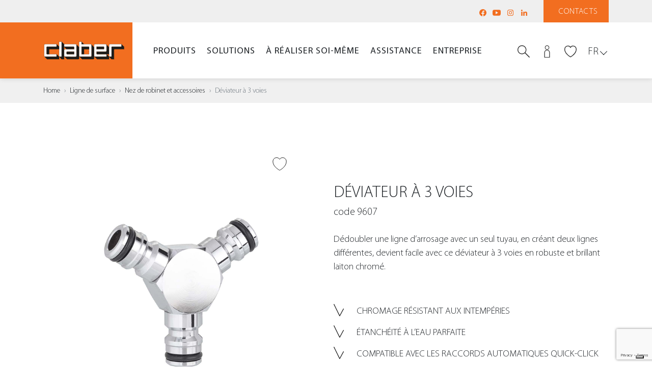

--- FILE ---
content_type: text/html
request_url: https://www.claber.com/fr/prodotti/scheda/9607/Deviateur-a-3-voies
body_size: 116274
content:

	
	
<!doctype html>
<!--[if lt IE 7 ]> <body class="ie6"> <![endif]-->
<!--[if IE 7 ]><body class="ie7"><![endif]-->
<!--[if IE 8 ]><body class="ie8"><![endif]-->
<!--[if IE 9 ]><body class="ie9"><![endif<]-->
<!--[if (gt IE 9)|!(IE)]><!-->
<!--<![endif]-->

<html>

<head>
	
    <meta charset="utf-8">
    <meta http-equiv="X-UA-Compatible" content="IE=edge">
    <meta name="viewport" content="width=device-width, user-scalable=no, initial-scale=1, viewport-fit=cover">

    <title>D&eacute;viateur &agrave; 3 voies - Ligne de surface -   | Claber</title>
    <meta name="description" content="D&eacute;viateur &agrave; 3 voies, unit trois raccords automatiques" />
    <meta name="keywords" content="Ligne de surface; Nez de robinet et accessoires
; D&eacute;viateur &agrave; 3 voies" />

    <meta name="author" content="">
    <meta name="Copyright" content="Copyright 2021 Claber SpA All Rights Reserved.">
		
	<link rel="canonical" href="https://www.claber.com/fr/prodotti/scheda/9607/Deviateur-a-3-voies" />
		
		

    <meta property="og:title" content="#">
    <meta property="og:description" content="#">
    <meta property="og:site_name" content="#">
    <meta property="og:url" content="#">

    <meta name="theme-color" content="#fff">

    <link rel="shortcut icon" href="/common/img/favicon.ico">
    <link rel="apple-touch-icon" href="/common/img/apple-touch-icon.png">

    <link rel="stylesheet" href="/common/css/bootstrap.min.css">
    <link rel="stylesheet" href="/common/css/main.css">
    
    <script type="text/javascript" src="/common/js/jquery.js"></script>
	
	
    <!-- HTML5 shim and Respond.js for IE8 support of HTML5 elements and media queries -->
    <!--[if lt IE 9]>
    <script src="/common/js/html5.js"></script>
    <![endif]-->
	
	<!-- Page level style
	============================================= -->
	<style>
		.spec-icon-svg {
			width: 40px;
			height: 40px;
			margin-right: 15px;
			display: inline-block;
			vertical-align: bottom;
			background: no-repeat center / contain;
		}
		.product-code.wow.fadeIn {
			font-size: 20px !important;
		}
		
/*		#spec ul li {
			display: block; !important;
			margin-right: 60px; !important;
		}*/
	</style>

</head>

<body>

	
	<!-- Header
	============================================= -->

		
    <section id="loader">
        <div class="spinner">
            <div class="rect1"></div>
            <div class="rect2"></div>
            <div class="rect3"></div>
            <div class="rect4"></div>
            <div class="rect5"></div>
        </div>
    </section><!--loader-->


	<header>
        <div id="navbar_placeholder"></div>
        
        <section id="pre_navbar">
            <section class="container">
                <section class="row justify-content-between align-items-center">
                    <section class="col-auto ml-auto">
                        <nav id="pre_nav_social">
                            <ul>
                                <li>
                                    <a href="https://www.facebook.com/claber.italia" class="social-icon" title="Facebook" target="_blank"><svg xmlns="https://www.w3.org/2000/svg" viewBox="0 0 16 16"><path d="M15 8c0 3.5-2.6 6.4-5.9 6.9v-4.9h1.6l0.3-2H9.1V6.7c0-0.4 0.1-0.8 0.5-1 0 0 0.1 0 0.1 0 0.2-0.1 0.3-0.1 0.6-0.1h0.9V3.9c0 0-0.8-0.1-1.6-0.1 -0.4 0-0.8 0.1-1.1 0.2C8.4 4 8.3 4 8.3 4 8.3 4 8.3 4.1 8.2 4.1 8.2 4.1 8.2 4.1 8.1 4.1 8 4.2 7.9 4.2 7.8 4.3 7.8 4.3 7.8 4.3 7.8 4.4 7.7 4.4 7.7 4.4 7.6 4.5 7.2 4.9 6.9 5.6 6.9 6.5v1.5H5.1v2h1.8v4.9C3.6 14.4 1 11.5 1 8c0-3.9 3.1-7 7-7S15 4.2 15 8zM7.8 4.4C7.7 4.4 7.7 4.4 7.6 4.5 7.7 4.4 7.7 4.4 7.8 4.4zM8.1 4.1C8 4.2 7.9 4.2 7.8 4.3 7.9 4.2 8 4.2 8.1 4.1z"/></svg></a>
                                </li>
                                <li>
                                    <a href="https://www.youtube.com/user/claber" class="social-icon" title="YouTube" target="_blank"><svg xmlns="https://www.w3.org/2000/svg" viewBox="0 0 16 16"><path d="M6 10.9v-5.9l5 3L6 10.9zM15.9 4.9c-0.1-1.1-0.7-2.5-2-2.5 -3.6-0.2-8-0.3-11.7 0C1 2.5 0.2 3.9 0.1 5c-0.2 2.3-0.2 3.6 0 5.9 0.1 1.1 0.9 2.5 2 2.7 3.8 0.3 8.1 0.3 11.7 0 1.1-0.2 1.9-1.6 2-2.7C16.1 8.7 16.1 7.2 15.9 4.9"/></svg></a>
                                </li>
                                <!--<li>
                                    <a href="https://twitter.com/ClaberItaly" class="social-icon" title="Twitter" target="_blank"><svg xmlns="http://www.w3.org/2000/svg" x="0px" y="0px" width="100" height="100" viewBox="0 0 24 24"><path d="M20.576,19.721l-6.707-9.287l4.354-5.399c0.433-0.538,0.349-1.325-0.188-1.758c-0.537-0.434-1.325-0.349-1.758,0.188	l-3.926,4.868L9.057,3.771C8.707,3.287,8.146,3,7.549,3H4.078C3.42,3,3.039,3.746,3.424,4.279l5.762,7.978l-5.409,6.707	c-0.433,0.538-0.349,1.325,0.188,1.758C4.196,20.909,4.474,21,4.749,21c0.365,0,0.727-0.159,0.974-0.465l4.981-6.176l4.24,5.87	c0.35,0.484,0.91,0.771,1.507,0.771h3.471C20.58,21,20.961,20.254,20.576,19.721z"></path></svg></a>
                                </li>-->
                                <li>
                                    <a href="https://www.instagram.com/claber.it" class="social-icon" title="Instagram" target="_blank"><svg xmlns="https://www.w3.org/2000/svg" viewBox="0 0 16 16"><path d="M8 3.1c1.6 0 1.8 0 2.4 0 0.6 0 0.9 0.1 1.1 0.2 0.3 0.1 0.5 0.2 0.7 0.5 0.2 0.2 0.3 0.4 0.5 0.7 0.1 0.2 0.2 0.5 0.2 1.1C12.9 6.2 12.9 6.4 12.9 8c0 1.6 0 1.8 0 2.4 0 0.6-0.1 0.9-0.2 1.1 -0.1 0.3-0.2 0.5-0.4 0.7 -0.2 0.2-0.4 0.3-0.7 0.5 -0.2 0.1-0.5 0.2-1.1 0.2C9.8 12.9 9.6 12.9 8 12.9c-1.6 0-1.8 0-2.4 0 -0.6 0-0.9-0.1-1.1-0.2 -0.3-0.1-0.5-0.2-0.7-0.4 -0.2-0.2-0.3-0.4-0.4-0.7 -0.1-0.2-0.2-0.5-0.2-1.1C3.1 9.8 3.1 9.6 3.1 8c0-1.6 0-1.8 0-2.4 0-0.6 0.1-0.9 0.2-1.1 0.1-0.3 0.2-0.5 0.5-0.7 0.2-0.2 0.4-0.3 0.7-0.4 0.2-0.1 0.5-0.2 1.1-0.2C6.2 3.1 6.4 3.1 8 3.1M8 2C6.4 2 6.2 2 5.5 2 4.9 2.1 4.5 2.2 4.1 2.3 3.7 2.5 3.3 2.7 3 3 2.7 3.3 2.5 3.7 2.3 4.1 2.2 4.5 2.1 4.9 2 5.5 2 6.2 2 6.4 2 8c0 1.6 0 1.8 0 2.5 0 0.6 0.1 1.1 0.3 1.5 0.2 0.4 0.4 0.7 0.7 1.1 0.3 0.3 0.7 0.5 1.1 0.7 0.4 0.2 0.8 0.3 1.5 0.3C6.2 14 6.4 14 8 14c1.6 0 1.8 0 2.5 0 0.6 0 1.1-0.1 1.5-0.3 0.4-0.1 0.7-0.4 1.1-0.7 0.3-0.3 0.5-0.7 0.7-1.1 0.2-0.4 0.3-0.8 0.3-1.5C14 9.8 14 9.6 14 8c0-1.6 0-1.8 0-2.5 0-0.6-0.1-1.1-0.3-1.5 -0.1-0.4-0.4-0.7-0.7-1.1 -0.3-0.3-0.7-0.5-1.1-0.7 -0.4-0.1-0.8-0.2-1.5-0.3C9.8 2 9.6 2 8 2M8 4.9C6.3 4.9 4.9 6.3 4.9 8c0 1.7 1.4 3.1 3.1 3.1 1.7 0 3.1-1.4 3.1-3.1C11.1 6.3 9.7 4.9 8 4.9M8 10c-1.1 0-2-0.9-2-2 0-1.1 0.9-2 2-2 1.1 0 2 0.9 2 2C10 9.1 9.1 10 8 10M11.9 4.8c0-0.4-0.3-0.7-0.7-0.7 -0.4 0-0.7 0.3-0.7 0.7 0 0.4 0.3 0.7 0.7 0.7C11.6 5.5 11.9 5.2 11.9 4.8"/></svg></a>
                                </li>
                                <li>
                                    <a href="https://www.linkedin.com/company/claber-spa" class="social-icon" title="LinkedIn" target="_blank"><svg xmlns="https://www.w3.org/2000/svg" viewBox="0 0 16 16"><path d="M3.4 2c0.8 0 1.4 0.7 1.4 1.5 0 0.8-0.6 1.5-1.4 1.5C2.6 4.9 2 4.2 2 3.4 2 2.6 2.6 2 3.4 2M2.2 6h2.5v8H2.2V6zM6.3 14h2.5v-4c0-1 0.2-2.1 1.5-2.1 1.3 0 1.3 1.2 1.3 2.1v3.9H14V9.6c0-2.2-0.5-3.8-3-3.8 -1.2 0-2 0.7-2.3 1.3H8.6v-1.1H6.3V14z"/></svg></a>
                                </li>
                            </ul>
                        </nav>
                    </section><!--col-->
                    <section class="col-auto">
						<a href="/fr/assistenza/#assist" id="pre_navbar_btn" class="scroll">Contacts</a>
                    </section><!--col-->
                </section><!--row-->
            </section><!--container-->
        </section><!--pre_navbar-->
        
        <section id="navbar">
            <section class="container">
                <section class="row justify-content-between align-items-center">
                    <section class="col-auto col-xl-2">
                        <a href="/fr/" id="brand"></a>
                    </section><!--col-->
                    <section class="col d-none d-xl-block">
                        <nav id="main_nav">
                            <section class="container">
                                <ul>
                                    <!--<li><a href="/fr/">Home</a></li
                                    <li><a href="#" class="has-sub" data-panel="prodotti">Produits</a></li>
                                    <li><a href="#" class="has-sub" data-panel="soluzioni">Solutions</a></li>
                                    <li><a href="#" class="has-sub" data-panel="faidate">&Agrave; r&eacute;aliser soi-m&ecirc;me</a></li>
                                    <li><a href="#" class="has-sub" data-panel="assistenza">Assistance</a></li>
                                    <li><a href="#" class="has-sub" data-panel="company">Entreprise</a></li>>-->
									
                                    <li><a href="#" class="has-sub" data-panel="prodotti">Produits</a></li>
                                    <li><a href="#" class="has-sub" data-panel="soluzioni">Solutions</a></li>
                                    <li><a href="#" class="has-sub" data-panel="faidate">&Agrave; r&eacute;aliser soi-m&ecirc;me</a></li>
                                    <li><a href="#" class="has-sub" data-panel="assistenza">Assistance</a></li>
                                    <li><a href="#" class="has-sub" data-panel="company">Entreprise</a></li>
                                </ul>
                            </section><!--container-->
                        </nav>
                    </section><!--col-->
                    <section class="col-auto col-xxl-2 text-right position-static">
                        <nav id="nav_icon">
                            <ul>
                                <li class="search-wrap d-sm-inline-block">
                                    <a href="javascript:search_pop();" class="icon-link"><svg xmlns="https://www.w3.org/2000/svg" width="32" height="32" viewBox="0 0 32 32"><path class="fill-o" d="M30.9 32c-0.3 0-0.6-0.1-0.8-0.3L19.2 20.7c-0.4-0.4-0.4-1.1 0-1.5 0.4-0.4 1.1-0.4 1.5 0l10.9 10.9c0.4 0.4 0.4 1.1 0 1.5C31.5 31.9 31.2 32 30.9 32z"/><path class="fill-d" d="M11.6 1.9c-5.4 0-9.8 4.4-9.8 9.8 0 5.4 4.4 9.8 9.8 9.8 5.4 0 9.8-4.4 9.8-9.8C21.4 6.2 17 1.9 11.6 1.9zM11.6 23.3C5.2 23.3 0 18.1 0 11.6 0 5.2 5.2 0 11.6 0c6.4 0 11.6 5.2 11.6 11.6C23.3 18.1 18.1 23.3 11.6 23.3z"/></svg></a>
                                    
                                    <div id="search_form">
                                        <section class="container">
                                            <section class="row align-items-center">
                                                <section class="col-1 d-xl-none">
                                                </section><!--col-->
                                                <section class="col-9 col-xl-12">
                                                    <section class="input-search-wrapper">
                                                        <form method="post" action="/fr/prodotti/search/">
                                                            <input type="search" class="input-search" required placeholder="Chercher" name="q">
                                                            <button class="submit-search" type="submit"><svg xmlns="https://www.w3.org/2000/svg" width="32" height="32" viewBox="0 0 32 32"><path d="M30.9 32c-0.3 0-0.6-0.1-0.8-0.3L19.2 20.7c-0.4-0.4-0.4-1.1 0-1.5 0.4-0.4 1.1-0.4 1.5 0l10.9 10.9c0.4 0.4 0.4 1.1 0 1.5C31.5 31.9 31.2 32 30.9 32z"/><path d="M11.6 1.9c-5.4 0-9.8 4.4-9.8 9.8 0 5.4 4.4 9.8 9.8 9.8 5.4 0 9.8-4.4 9.8-9.8C21.4 6.2 17 1.9 11.6 1.9zM11.6 23.3C5.2 23.3 0 18.1 0 11.6 0 5.2 5.2 0 11.6 0c6.4 0 11.6 5.2 11.6 11.6C23.3 18.1 18.1 23.3 11.6 23.3z"/></svg></button>
                                                        </form>
                                                    </section><!--input-search-wrapper-->
                                                </section><!--col-->
                                                <section class="col-1 text-center text-xl-right col-xl-12 order-xl-first">
                                                    <a href="javascript:search_pop();" class="times">&times;</a>
                                                </section><!--col-->
                                            </section><!--row-->
                                        </section><!--container-->
                                    </div><!--search_form-->
                                </li>
								
							
                                <li id="quick_login_wrapper">
                                    <a href="javascript:quick_login_pop();" class="icon-link header-login"><svg xmlns="http://www.w3.org/2000/svg" width="32" height="32" viewBox="0 0 32 32"><path class="fill-o" d="M16 11.6c-3.2 0-5.8-2.6-5.8-5.8S12.8 0 16 0c3.2 0 5.8 2.6 5.8 5.8S19.2 11.6 16 11.6zM16 1.5c-2.4 0-4.4 2-4.4 4.4s2 4.4 4.4 4.4 4.4-2 4.4-4.4S18.4 1.5 16 1.5z"/><path class="fill-d" d="M23.3 32H8.7V19.3c0-4.2 3.3-7.6 7.3-7.6 4 0 7.3 3.4 7.3 7.6V32zM10.2 30.5h11.6V19.3c0-3.4-2.6-6.2-5.8-6.2s-5.8 2.8-5.8 6.2V30.5z"/></svg></a>
                                    
                                    <div id="quick_login">
                                        <section class="container">
                                            <section class="row align-items-center">
                                                <section class="col">
                                                    <div class="txt">ACC&Eacute;DEZ &Agrave; VOTRE COMPTE CLABER</div>
                                                </section><!--col-->
                                                <section class="col-auto ml-auto">
                                                    <a href="javascript:openPopLogin();" class="clbtn clbtn-out">Connexion</a>
                                                </section><!--col-->
                                            </section><!--row-->

                                        </section><!--container-->
                                    </div><!--quick_login-->
                                </li>
							
								<li>
                                    <a href="javascript:void(0);" class="icon-link header-wish "><svg xmlns="https://www.w3.org/2000/svg" width="32" height="30" viewBox="0 0 32 30"><path class="fill-none" d="M22.6 0.7c-2.8 0-5.4 1.5-6.6 3.8 -1.2-2.3-3.8-3.8-6.7-3.8 -4.5 0-10.4 3.6-7.7 13.4C4.8 23.7 16 29.3 16 29.3c0 0 11.2-5.6 14.3-15.2C33.1 4.3 27.1 0.7 22.6 0.7z"></path></svg></a>
                                </li>
                                <li>
                                    <a id="hamburger" href="javascript:open_mobile();"><span></span><span></span><span></span><div class="label">menu</div></a>
                                </li>
                            </ul>
                        </nav>
                        <div id="lang">
                            <a href="javascript:lang_dropdown();" class="lang-current">FR</a>
                            
                            <ul id="lang_dropdown">
                                <li><a href="/it/">IT</a></li><li><a href="/en/">EN</a></li><li><a href="/es/">ES</a></li><li><a href="/de/">DE</a></li><li><a href="/hr/">HR</a></li>
                            </ul>
                        </div>
                    </section><!--col-->
                </section><!--row-->
            </section><!--container-->
        </section><!--navbar-->
        
        
        <div id="mobile_navbar_blur" onclick="close_mobile();"></div>
        <section id="mobile_navbar">
            <section class="container">
                <section class="row">
                    <section class="col">
                        <section id="mobile_navbar_header">
                            <a href="javascript:close_mobile();">&times;&nbsp;Fermer</a>
                        </section><!--mobile_navbar_header-->
                    </section><!--col-->
                </section><!--row-->
            </section><!--container-->
            <section id="mobile_navbar_wrapper">
                <section class="container">
                    <section class="row">
                        <section class="col">
                            <nav id="mobile_menu">
                                <ul id="main_mobile_menu">
                                    <li><a href="/fr/">Home</a></li>
                                    <li><a href="#" class="has-sub" data-panel="prodotti">Produits</a></li>
                                    <li><a href="#" class="has-sub" data-panel="soluzioni">Solutions</a></li>
                                    <li><a href="#" class="has-sub" data-panel="faidate">&Agrave; r&eacute;aliser soi-m&ecirc;me</a></li>
                                    <li><a href="#" class="has-sub" data-panel="assistenza">Assistance</a></li>
                                    <li><a href="#" class="has-sub" data-panel="company">Entreprise</a></li>
                                </ul>
                                <ul id="help_mobile_menu">
                                    <li><a href="/fr/assistenza/#assist" class="contatti">Contacts</a></li>
                                </ul>
                                <ul id="lang_mobile_menu">
                                    <li><a href="#" class="current">FR</a></li>
									<li><a href="/it/">IT</a></li><li><a href="/en/">EN</a></li><li><a href="/es/">ES</a></li><li><a href="/de/">DE</a></li><li><a href="/hr/">HR</a></li>
                                </ul>
                            </nav>
                        </section><!--col-->
                    </section><!--row-->
                </section><!--container-->
            </section><!--mobile_navbar_wrapper-->
        </section><!--mobile-->
        
        <section id="sub_panels">
            
            
            <!-- Sub-Menu Prodotti -->
            <div class="sub-panel" id="panel_prodotti">
                <section class="container">
                    <section class="row">
                        <section class="col">
                            <section class="sub-panel-header">
                                <a href="#" class="close-sub-panel">Retour &ensp;&rsaquo;</a>
                            </section><!--mobile_navbar_header-->
                        </section><!--col-->
                    </section><!--row-->
                </section><!--container-->
                <section class="sub-panel-wrapper">
                    <section class="container">
                        <section class="row">
                            <section class="col">
                                <nav>
                                    <ul>
                                        <li><a href="/fr/prodotti/"><strong>Toutes les lignes</strong></a></li>
                                        <li><a href="/fr/prodotti/linea.asp?line=1#lst">Arrosage de surface</a></li>
                                        <li><a href="/fr/prodotti/linea.asp?line=2#lst">Arrosage goutte &agrave; goutte</a></li>
                                        <li><a href="/fr/prodotti/linea.asp?line=3#lst">Arrosage enterr&eacute;</a></li>
                                        <li><a href="/files/catalogue/2025/fr/">Catalogue en ligne</a></li>
                                    </ul>
                                </nav>
                            </section><!--col-->
                        </section><!--row-->
                    </section><!--container-->
                </section><!--sub-panel-wrapper-->
                <section class="sub-panel-big">
                    <section class="container">
                        <section class="row">
                            <section class="col">
                                <section class="row">
	                                <section class="col">
	                                    <a class="sub-link " href="/fr/prodotti/">
											<figure class="figure">
												<img src="/img/menu/prodotti/01-m-p-linee.jpg" class="img-full" alt="Toutes les lignes">
											</figure>
											<h4 class="panel-tt">Toutes les lignes</h4>
										</a>
	                                </section><!--col-->
	                                <section class="col">
										<a class="sub-link " href="/fr/prodotti/linea.asp?line=1#lst">
											<figure class="figure">
												<img src="/img/menu/prodotti/02-m-p-fuoriterra.jpg" class="img-full" alt="Arrosage de surface">
											</figure>
											<h4 class="panel-tt">Arrosage de surface</h4>
										</a>
	                                    <ul>
	                                        <li><a href="/fr/prodotti/elenco.asp?line=1&fam=0#lst">Tous les produits</a></li>
											
	                                        	<li><a href="/fr/prodotti/elenco.asp?line=1&ser=0&fam=1#lst">Nez de robinet et accessoires
</a></li>
											
	                                        	<li><a href="/fr/prodotti/elenco.asp?line=1&ser=0&fam=2#lst">Raccords
</a></li>
											
	                                        	<li><a href="/fr/prodotti/elenco.asp?line=1&ser=0&fam=3#lst">Lances et pistolets
</a></li>
											
	                                        	<li><a href="/fr/prodotti/elenco.asp?line=1&ser=0&fam=4#lst">Arroseurs
</a></li>
											
	                                        	<li><a href="/fr/prodotti/elenco.asp?line=1&ser=0&fam=5#lst">Dévidoirs
</a></li>
											
	                                        	<li><a href="/fr/prodotti/elenco.asp?line=1&ser=0&fam=6#lst">Vie à l'extérieur et nettoyage
</a></li>
											
	                                        	<li><a href="/fr/prodotti/elenco.asp?line=1&ser=0&fam=24#lst">Sprayers</a></li>
											
	                                        	<li><a href="/fr/prodotti/elenco.asp?line=1&ser=0&fam=7#lst">Kit brumisation
</a></li>
											
	                                        	<li><a href="/fr/prodotti/elenco.asp?line=1&ser=0&fam=8#lst">Tuyaux
</a></li>
											
	                                        	<li><a href="/fr/prodotti/elenco.asp?line=1&fam=0&ser=1#lst">GAMME&nbsp;Ergogrip System</a></li>
											
	                                        	<li><a href="/fr/prodotti/elenco.asp?line=1&fam=0&ser=2#lst">GAMME&nbsp;Metal-Jet</a></li>
											
	                                        	<li><a href="/fr/prodotti/elenco.asp?line=1&fam=0&ser=3#lst">GAMME&nbsp;Aquamaster</a></li>
											
	                                    </ul>
	                                </section><!--col-->
	                                <section class="col">
										<a class="sub-link " href="/fr/prodotti/linea.asp?line=2">
											<figure class="figure">
												<img src="/img/menu/prodotti/03-m-p-goccia.jpg" class="img-full" alt="Arrosage goutte &agrave; goutte">
											</figure>
											<h4 class="panel-tt">Arrosage goutte &agrave; goutte</h4>
										</a>
	                                    <ul>
	                                        <li><a href="/fr/prodotti/elenco.asp?line=2&fam=0">Tous les produits</a></li>
											
	                                        	<li><a href="/fr/prodotti/elenco.asp?line=2&ser=0&fam=9">Programmateurs
</a></li>
											
	                                        	<li><a href="/fr/prodotti/elenco.asp?line=2&ser=0&fam=10">Block-System
</a></li>
											
	                                        	<li><a href="/fr/prodotti/elenco.asp?line=2&ser=0&fam=11">Accessoires RainJet
</a></li>
											
	                                        	<li><a href="/fr/prodotti/elenco.asp?line=2&ser=0&fam=12">Goutteurs
</a></li>
											
	                                        	<li><a href="/fr/prodotti/elenco.asp?line=2&ser=0&fam=13">Kit goutte à goutte
</a></li>
											
	                                        	<li><a href="/fr/prodotti/elenco.asp?line=2&ser=0&fam=14">Micro asperseurs
</a></li>
											
	                                        	<li><a href="/fr/prodotti/elenco.asp?line=2&ser=0&fam=15">Systèmes d'arrosage autonomes
</a></li>
											
	                                        	<li><a href="/fr/prodotti/elenco.asp?line=2&ser=0&fam=16">Tuyaux
</a></li>
											
	                                        	<li><a href="/fr/prodotti/elenco.asp?line=2&fam=0&ser=4">GAMME&nbsp;Block-System</a></li>
											
	                                    </ul>
	                                </section><!--col-->
	                                <section class="col">
										<a class="sub-link " href="/fr/prodotti/linea.asp?line=3">
											<figure class="figure">
												<img src="/img/menu/prodotti/04-m-p-interrata.jpg" class="img-full" alt="Arrosage enterr&eacute;">
											</figure>
											<h4 class="panel-tt">Arrosage enterr&eacute;</h4>
											</a>
	                                    <ul>
	                                        <li><a href="/fr/prodotti/elenco.asp?line=3&fam=0">Tous les produits</a></li>
											
	                                        	<li><a href="/fr/prodotti/elenco.asp?line=3&ser=0&fam=17">Micro arrosage enterré
</a></li>
											
	                                        	<li><a href="/fr/prodotti/elenco.asp?line=3&ser=0&fam=18">Programmateurs
</a></li>
											
	                                        	<li><a href="/fr/prodotti/elenco.asp?line=3&ser=0&fam=19">Électrovannes
</a></li>
											
	                                        	<li><a href="/fr/prodotti/elenco.asp?line=3&ser=0&fam=20">Arroseurs
</a></li>
											
	                                        	<li><a href="/fr/prodotti/elenco.asp?line=3&ser=0&fam=21">Tuyaux
</a></li>
											
	                                        	<li><a href="/fr/prodotti/elenco.asp?line=3&ser=0&fam=22">Raccords
</a></li>
											
	                                        	<li><a href="/fr/prodotti/elenco.asp?line=3&ser=0&fam=23">Accessoires
</a></li>
											
	                                    </ul>
	                                </section><!--col-->
	                                <section class="col">
										<a class="sub-link " href="/files/catalogue/2025/fr/" target="_blank">
											<figure class="figure">
												<img src="/img/menu/prodotti/05-m-p-catalogo.jpg" class="img-full" alt="Catalogue en ligne">
											</figure>
											<h4 class="panel-tt">Catalogue en ligne</h4>
										</a>
	                                </section><!--col-->
	                            </section><!--row-->
                            </section><!--col-->
                            <section class="col col-28">
                                <a href="/fr/prodotti/in-evidenza/myaquasolar/" class="panel-image sub-link">
                                    <figure class="figure">
                                        <img src="/img/menu/m-poster-prodotti.jpg" class="img-full" alt="myAquaSolar">
                                        <h4 class="fig-cap">myAquaSolar<br>Le premier programmateur au monde <br>avec une technologie 100% naturelle</h4>
                                    </figure>
                                </a>
                            </section><!--col-->
                        </section><!--row-->
                    </section><!--container-->
                </section><!--sub-panel-big-->
            </div><!--sub-panel-->
            
            
            <!-- Sub-Menu Soluzioni -->
            <div class="sub-panel" id="panel_soluzioni">
                <section class="container">
                    <section class="row">
                        <section class="col">
                            <section class="sub-panel-header">
                                <a href="#" class="close-sub-panel">Retour &ensp;&rsaquo;</a>
                            </section><!--mobile_navbar_header-->
                        </section><!--col-->
                    </section><!--row-->
                </section><!--container-->
                <section class="sub-panel-wrapper">
                    <section class="container">
                        <section class="row">
                            <section class="col">
                                <nav>
                                    <ul>
                                        <li><a href="/fr/soluzioni/">Trouvez la solution sur mesure</a></li>
										<li><a href="/fr/soluzioni/area/tipo/schema.asp?line=3&area=1&grp=1">Plantes d’int&eacute;rieur</a></li>
										<li><a href="/fr/soluzioni/area/tipo/schema.asp?line=2&area=1&grp=1">Balcon et terrasse</a></li>
										<li><a href="/fr/soluzioni/area/tipo/schema.asp?line=4&area=1&grp=1">Parterres</a></li>
										<li><a href="/fr/soluzioni/area/tipo/schema.asp?line=1&area=1&grp=1">Jardin jusqu’&agrave; 50 m&sup2;</a></li>
										<li><a href="/fr/soluzioni/area/tipo/schema.asp?line=1&area=2&grp=1">Jardin jusqu’&agrave; 200 m&sup2;</a></li>
										<li><a href="/fr/soluzioni/area/tipo/schema.asp?line=1&area=3&grp=1">Jardin au-del&agrave; de 200 m&sup2;</a></li>
                                    </ul>
                                </nav>
                            </section><!--col-->
                        </section><!--row-->
                    </section><!--container-->
                </section><!--sub-panel-wrapper-->
                <section class="sub-panel-big">
                    <section class="container">
                        <section class="row">
                            <section class="col">
                                <section class="row">
	                                <section class="col">
										<a class="sub-link" href="/fr/soluzioni/">
											<figure class="figure">
												<img src="/img/menu/06-m-s-soluzioni.jpg" class="img-full" alt="Trouvez la solution sur mesure">
											</figure>
											<h4 class="panel-tt">Trouvez la solution sur mesure</h4>
										</a>
	                                </section><!--col-->
	                                <section class="col">
											<a class="sub-link" href="/fr/soluzioni/area/tipo/schema.asp?line=3&area=1&grp=1">
												<figure class="figure">
													<img src="/img/menu/07-m-s-indoor.jpg" class="img-full" alt="Plantes d’int&eacute;rieur">
												</figure>
												<h4 class="panel-tt">Plantes d’int&eacute;rieur</h4>
											</a>
	                                    <ul>
											
												<li><a href="/fr/soluzioni/area/tipo/schema.asp?line=3&area=1&grp=1#schema_14">&Agrave; la maison et au bureau</a></li>
											
												<li><a href="/fr/soluzioni/area/tipo/schema.asp?line=3&area=2&grp=1#schema_15">En vacances</a></li>
											
												<li><a href="/fr/soluzioni/area/tipo/schema.asp?line=3&area=2&grp=1#schema_16">Tous les jours</a></li>
											
	                                    </ul>
	                                </section><!--col-->
	                                <section class="col">
											<a class="sub-link" href="/fr/soluzioni/area/tipo/schema.asp?line=2&area=1&grp=1">
												<figure class="figure">
													<img src="/img/menu/08-m-s-terrazzo.jpg" class="img-full" alt="Balcon et terrasse">
												</figure>
												<h4 class="panel-tt">Balcon et terrasse</h4>
											</a>
	                                    <ul>
											
												<li><a href="/fr/soluzioni/area/tipo/schema.asp?line=2&area=1&grp=1#schema_10">D&eacute;vidoir</a></li>
											
												<li><a href="/fr/soluzioni/area/tipo/schema.asp?line=2&area=2&grp=1#schema_11">Kit pr&ecirc;t &agrave; l'emploi</a></li>
											
												<li><a href="/fr/soluzioni/area/tipo/schema.asp?line=2&area=2&grp=1#schema_12">Installation &agrave; r&eacute;aliser soi-m&ecirc;me</a></li>
											
												<li><a href="/fr/soluzioni/area/tipo/schema.asp?line=2&area=2&grp=1#schema_13">Installation sans robinet</a></li>
											
	                                    </ul>
	                                </section><!--col-->
	                                <section class="col">
											<a class="sub-link" href="/fr/soluzioni/area/tipo/schema.asp?line=4&area=1&grp=1">
												<figure class="figure">
													<img src="/img/menu/09-m-s-orto.jpg" class="img-full" alt="Parterres">
												</figure>
												<h4 class="panel-tt">Parterres</h4>
											</a>
	                                    <ul>
											
												<li><a href="/fr/soluzioni/area/tipo/schema.asp?line=4&area=1&grp=1#schema_17">Installation de surface</a></li>
											
												<li><a href="/fr/soluzioni/area/tipo/schema.asp?line=4&area=2&grp=1#schema_18">Installation goutte &agrave; goutte</a></li>
											
												<li><a href="/fr/soluzioni/area/tipo/schema.asp?line=4&area=2&grp=1#schema_19">Installation de micro-arrosage</a></li>
											
	                                    </ul>
	                                </section><!--col-->
	                                <section class="col">
	                                    <figure class="figure">
	                                        <img src="/img/menu/10-m-s-giardino.jpg" class="img-full" alt="garden">
	                                    </figure>

										
											<h4 class="panel-tt"><a href="/fr/soluzioni/area/tipo/schema.asp?line=1&area=1&grp=1">Jardin jusqu’&agrave; 50 m&sup2;</a></h4>
											<ul>
												
													<li><a href="/fr/soluzioni/area/tipo/schema.asp?line=1&area=1&grp=1#schema_1">Installation de surface</a></li>
												
													<li><a href="/fr/soluzioni/area/tipo/schema.asp?line=1&area=1&grp=1#schema_2">D&eacute;vidoir &eacute;quip&eacute;</a></li>
												
													<li><a href="/fr/soluzioni/area/tipo/schema.asp?line=1&area=1&grp=1#schema_3">Installation &agrave; r&eacute;aliser soi-m&ecirc;me</a></li>
												
											</ul>
										
											<h4 class="panel-tt"><a href="/fr/soluzioni/area/tipo/schema.asp?line=1&area=2&grp=1">Jardin jusqu’&agrave; 200 m&sup2;</a></h4>
											<ul>
												
													<li><a href="/fr/soluzioni/area/tipo/schema.asp?line=1&area=2&grp=1#schema_4">D&eacute;vidoir automatique</a></li>
												
													<li><a href="/fr/soluzioni/area/tipo/schema.asp?line=1&area=2&grp=1#schema_5">Installation de surface</a></li>
												
													<li><a href="/fr/soluzioni/area/tipo/schema.asp?line=1&area=2&grp=1#schema_6">Installation &agrave; r&eacute;aliser soi-m&ecirc;me</a></li>
												
											</ul>
										
											<h4 class="panel-tt"><a href="/fr/soluzioni/area/tipo/schema.asp?line=1&area=3&grp=1">Jardin au-del&agrave; de 200 m&sup2;</a></h4>
											<ul>
												
													<li><a href="/fr/soluzioni/area/tipo/schema.asp?line=1&area=3&grp=1#schema_7">Installation de surface</a></li>
												
													<li><a href="/fr/soluzioni/area/tipo/schema.asp?line=1&area=3&grp=1#schema_8">Installation avec Hydro-4</a></li>
												
													<li><a href="/fr/soluzioni/area/tipo/schema.asp?line=1&area=3&grp=1#schema_9">Installation enterr&eacute;e</a></li>
												
											</ul>
										
	                                </section><!--col-->
	                            </section><!--row-->
                            </section><!--col-->
                            <section class="col col-28">
                                <a href="/fr/prodotti/in-evidenza/sprayer/" class="panel-image sub-link">
                                    <figure class="figure">
                                        <img src="/img/menu/prodotti/m-poster-prodotti-sprayer.jpg" class="img-full" alt="Sprayer">
                                        <h4 class="fig-cap">Sprayer<br>Votre meilleur allié dans <br>les gestes du quotidien</h4>
                                    </figure>
                                </a>
                                <!--<a href="/fr/prodotti/in-evidenza/twiddy/" class="panel-image">
                                    <figure class="figure">
                                        <img src="/img/menu/m-poster-soluzioni.jpg" class="img-full" alt="TWIDDY">
                                        <h4 class="fig-cap">TWIDDY<br>De l'eau là où vous le souhaitez
</h4>
                                    </figure>
                                </a>-->
                            </section><!--col-->
                        </section><!--row-->
                    </section><!--container-->
                </section><!--sub-panel-big-->
            </div><!--sub-panel-->
            
            
            <!-- Sub-Menu Fai da te -->
            <div class="sub-panel" id="panel_faidate">
                <section class="container">
                    <section class="row">
                        <section class="col">
                            <section class="sub-panel-header">
                                <a href="#" class="close-sub-panel">Retour &ensp;&rsaquo;</a>
                            </section><!--mobile_navbar_header-->
                        </section><!--col-->
                    </section><!--row-->
                </section><!--container-->
                <section class="sub-panel-wrapper">
                    <section class="container">
                        <section class="row">
                            <section class="col">
                                <nav>
                                    <ul>
                                        <li><a href="/fr/fai-da-te/">&Agrave; r&eacute;aliser soi-m&ecirc;me</a></li>
                                        <li><a href="/fr/fai-da-te/hydro-4/">Hydro-4</a></li>
                                        <li><a href="/fr/fai-da-te/colibri/">Colibr&igrave; System</a></li>
                                        <li><a href="/fr/fai-da-te/interrata/">Arrosage enterr&eacute;e</a></li>
                                        <li><a href="/fr/fai-da-te/goccia/">Arrosage goutte &agrave; goutte</a></li>
                                        <li><a href="/fr/fai-da-te/fuoriterra/">Arrosage de surface</a></li>
                                    </ul>
                                </nav>
                            </section><!--col-->
                        </section><!--row-->
                    </section><!--container-->
                </section><!--sub-panel-wrapper-->
                <section class="sub-panel-big">
                    <section class="container">
                        <section class="row">
                            <section class="col col-28">
                                <a href="/fr/fai-da-te/" class="panel-image sub-link ">
                                    <figure class="figure">
                                        <img src="/img/menu/faidate/m-poster-faidate.jpg" class="img-full" alt="À RÉALISER SOI-MÊME">
                                        <h4 class="fig-cap">À RÉALISER SOI-MÊME<br>Visitez la page</h4>
                                    </figure>
                                </a>
                            </section><!--col-->
                            <section class="col">
                                <section class="row">
	                                <section class="col">
	                                    <a href="/fr/fai-da-te/hydro-4/" class="panel-image sub-link ">
											<figure class="figure">
												<img src="/img/menu/faidate/12-m-f-hydro4.jpg" class="img-full" alt="Hydro-4">
											</figure>
											<h4 class="panel-tt">Hydro-4</h4>
										</a>
	                                </section><!--col-->
	                                <section class="col">
	                                    <a href="/fr/fai-da-te/colibri/" class="panel-image sub-link ">
											<figure class="figure">
												<img src="/img/menu/faidate/11-m-f-colibri.jpg" class="img-full" alt="Colibr&igrave; System">
											</figure>
											<h4 class="panel-tt">Colibr&igrave; System</h4>
										</a>
	                                </section><!--col-->
	                                <section class="col">
										<a href="/fr/fai-da-te/interrata/" class="panel-image sub-link ">	
											<figure class="figure">
												<img src="/img/menu/faidate/13-m-f-interrata.jpg" class="img-full" alt="Arrosage enterr&eacute;e">
											</figure>
											<h4 class="panel-tt">Arrosage enterr&eacute;e</h4>
										</a>
	                                </section><!--col-->
	                                <section class="col">
										<a href="/fr/fai-da-te/goccia/" class="panel-image sub-link ">	
											<figure class="figure">
												<img src="/img/menu/faidate/14-m-f-goccia.jpg" class="img-full" alt="Arrosage goutte &agrave; goutte">
											</figure>
											<h4 class="panel-tt">Arrosage goutte &agrave; goutte</h4>
										</a>
	                                </section><!--col-->
	                                <section class="col">
										<a href="/fr/fai-da-te/fuoriterra/" class="panel-image sub-link ">	
											<figure class="figure">
												<img src="/img/menu/faidate/15-m-f-fuoriterra.jpg" class="img-full" alt="Arrosage de surface">
											</figure>
											<h4 class="panel-tt">Arrosage de surface</h4>
										</a>
	                                </section><!--col-->
	                            </section><!--row-->
                            </section><!--col-->
                        </section><!--row-->
                    </section><!--container-->
                </section><!--sub-panel-big-->
            </div><!--sub-panel-->
            

            <!-- Sub-Menu Assistenza -->
            <div class="sub-panel" id="panel_assistenza">
                <section class="container">
                    <section class="row">
                        <section class="col">
                            <section class="sub-panel-header">
                                <a href="#" class="close-sub-panel">Retour &ensp;&rsaquo;</a>
                            </section><!--mobile_navbar_header-->
                        </section><!--col-->
                    </section><!--row-->
                </section><!--container-->
                <section class="sub-panel-wrapper">
                    <section class="container">
                        <section class="row">
                            <section class="col">
                                <nav>
                                    <ul>
                                        <li><a href="/fr/assistenza/"><strong>Assistance</strong></a></li>
                                        <li><a href="/fr/assistenza/">Pièces de rechange</a></li>
                                        <li><a href="/fr/assistenza/">Guide arrosage</a></li>
                                        <li><a href="/fr/assistenza/">Manuels et guides</a></li>
                                        <li><a href="/fr/assistenza/#assistenza">Contacts</a></li>
                                    </ul>
                                </nav>
                            </section><!--col-->
                        </section><!--row-->
                    </section><!--container-->
                </section><!--sub-panel-wrapper-->
                <section class="sub-panel-big">
                    <section class="container">
                        <section class="row">
                            <section class="col col-28">
                                <a href="/fr/assistenza/" class="panel-image">
                                    <figure class="figure">
                                        <img src="/img/assistenza/m-poster-assistenza.jpg" class="img-full" alt="Manuels et guides">
                                        <h4 class="fig-cap">Manuels et guides<br>Visitez la page</h4>
                                    </figure>
                                </a>
                            </section><!--col-->
                            <section class="col">
                                <section class="row">
	                                <section class="col">
                                        <a class="sub-link" href="/fr/assistenza/">
                                            <figure class="figure">
                                                <img src="/img/assistenza/m-ricambi.jpg" class="img-full" alt="Pièces de rechange">
                                            </figure>
                                            <h4 class="panel-tt">Pièces de rechange
												<br></h4>
                                        </a>
	                                </section><!--col-->
								
	                                <section class="col">
                                        <a class="sub-link" href="/files/guide/2022/fr/" target="_blank">
                                            <figure class="figure">
                                                <img src="/img/assistenza/m-servizi-top.jpg" class="img-full" alt="Guide arrosage">
                                            </figure>
                                            <h4 class="panel-tt">Guide arrosage
												<br></h4>
                                        </a>
	                                </section><!--col-->
								
	                                <section class="col">
                                        <a class="sub-link" href="/fr/assistenza/#assist">
                                            <figure class="figure">
                                                <img src="/img/assistenza/m-assistenza.jpg" class="img-full" alt="Contacts">
                                            </figure>
                                            <h4 class="panel-tt">Contacts</a></h4>
                                        </a>
	                                </section><!--col-->
	                                <section class="col">
	                                </section><!--col-->
	                                <section class="col">
	                                </section><!--col-->
	                            </section><!--row-->
                            </section><!--col-->
                        </section><!--row-->
                    </section><!--container-->
                </section><!--sub-panel-big-->
            </div><!--sub-panel-->								
								
								
								
            <!-- Sub-Menu Company -->
            <div class="sub-panel" id="panel_company">
                <section class="container">
                    <section class="row">
                        <section class="col">
                            <section class="sub-panel-header">
                                <a href="#" class="close-sub-panel">Retour &ensp;&rsaquo;</a>
                            </section><!--mobile_navbar_header-->
                        </section><!--col-->
                    </section><!--row-->
                </section><!--container-->
                <section class="sub-panel-wrapper">
                    <section class="container">
                        <section class="row">
                            <section class="col">
                                <nav>
                                    <ul>
                                    	<li><a href="/fr/azienda/"><strong>Entreprise</strong></a></li>
                                        <li><a href="/fr/azienda/chi-siamo/">Qui sommes-nous</a></li>
                                        <li><a href="/fr/azienda/agire-sostenibile/">Agir durablement</a></li>
                                        <li><a href="/fr/azienda/ricerca-innovazione/">Recherche et innovation</a></li>
                                        <li><a href="/fr/azienda/stabilimenti/">&Eacute;tablissements</a></li>
                                        <li><a href="/fr/azienda/pratiche-commerciali/">D&eacute;marches commerciales responsables</a></li>
                                    </ul>
                                </nav>
                            </section><!--col-->
                        </section><!--row-->
                    </section><!--container-->
                </section><!--sub-panel-wrapper-->
                <section class="sub-panel-big">
                    <section class="container">
                        <section class="row">
                            <section class="col">
                                <section class="row">
	                                <section class="col">
										<a href="/fr/azienda/chi-siamo/" class="panel-image sub-link ">
											<figure class="figure">
												<img src="/img/menu/azienda/16-m-a-chisiamo.jpg" class="img-full" alt="Qui sommes-nous">
											</figure>
											<h4 class="panel-tt">Qui sommes-nous</h4>
										</a>
	                                </section><!--col-->
	                                <section class="col">
										<a href="/fr/azienda/agire-sostenibile/" class="panel-image sub-link ">
											<figure class="figure">
												<img src="/img/menu/azienda/17-m-a-sostenibilita.jpg" class="img-full" alt="Agir durablement">
											</figure>
											<h4 class="panel-tt">Agir durablement</h4>
										</a>
	                                </section><!--col-->
	                                <section class="col">
										<a href="/fr/azienda/ricerca-innovazione/" class="panel-image sub-link ">
											<figure class="figure">
												<img src="/img/menu/azienda/18-m-a-ricerca.jpg" class="img-full" alt="Recherche et innovation">
											</figure>
											<h4 class="panel-tt">Recherche et innovation</h4>
										</a>
	                                </section><!--col-->
	                                <section class="col">
										<a href="/fr/azienda/stabilimenti/" class="panel-image sub-link ">
											<figure class="figure">
												<img src="/img/menu/azienda/19-m-a-stabilimenti.jpg" class="img-full" alt="&Eacute;tablissements">
											</figure>
											<h4 class="panel-tt">&Eacute;tablissements</h4>
										</a>
	                                </section><!--col-->
	                                <section class="col">
										<a href="/fr/azienda/pratiche-commerciali/" class="panel-image sub-link ">
											<figure class="figure">
												<img src="/img/menu/azienda/20-m-a-pratiche.jpg" class="img-full" alt="D&eacute;marches commerciales responsables">
											</figure>
											<h4 class="panel-tt">D&eacute;marches commerciales responsables</h4>
										</a>
	                                </section><!--col-->
	                            </section><!--row-->
                            </section><!--col-->
                            <section class="col col-28">
                                <a href="/fr/azienda/ricerca-innovazione/" class="panel-image sub-link ">
                                    <figure class="figure">
                                        <img src="/img/menu/azienda/m-poster-azienda.jpg" class="img-full" alt="CLABER.<br>LÀ OÙ GERME L’INNOVATION">
                                        <h4 class="fig-cap">CLABER.<br>LÀ OÙ GERME L’INNOVATION<br>Visitez notre Lab</h4>
                                    </figure>
                                </a>
                            </section><!--col-->
                        </section><!--row-->
                    </section><!--container-->
                </section><!--sub-panel-big-->
            </div><!--sub-panel-->
        
            
        </section><!--sub_panels-->
    
    </header>


		<!-- WISHLIST IN POPUP -->
		<section id="wishlist_pop" style="display: none;">
    <section class="container-fluid">
        <section class="row row-header-wishlist">
            <section class="col">
                <h5 class="wish-tt">MA WISHLIST</h5>
            </section><!--col-->
            <section class="col-auto ml-auto">
                <a href="javascript:void(0);" id="close_wish_pop" title="Nascondi wishlist"><span></span><span></span></a>
            </section><!--col-->
        </section><!--row-->
		
		<span id="cart_details"></span>
		
		<section class="row row-footer-wishlist">
            <section class="col-auto ml-auto">
				<span id="cart_button"></span>
            </section><!--col-->
        </section><!--row-->
				
    </section><!--container-->
</section><!--wishlist_pop-->	

	
		<!-- LOGIN IN POPUP -->
		
<section id="login_pop" style="background-image: url('/img/login_area.jpg'); display: none;">
    <section id="login_pop_content">
        <section class="container">
            <section class="row">
                <section class="col-12 col-md-9 col-lg-7 col-xl-auto mx-auto">
                    <section class="row align-items-center">
                        <section class="col">
                            <figure class="figure">
                                <a href="#">
                                    <img src="/img/logo_login.jpg" alt="Claber" class="img-fluid">
                                </a>
                            </figure>
                        </section><!--col-->
                        <section class="col-auto">
                        </section><!--col-->
                    </section><!--row-->
                    <div class="login-box">
                        <a href="#" class="close-login-pop"></a>
                        <div class="tt">ACC&Eacute;DEZ &Agrave; VOTRE COMPTE CLABER</div>
                        <form id="accedi" method="post" action="/fr/utente/login.asp">
							<input type="hidden" name="SCRIPT_NAME" value="/fr/prodotti/scheda.asp">
							<input type="hidden" name="action" value="accedi">
                            <input type="email" placeholder="E-mail" name="email" class="input-field" required>
                            <!--<div class="form-msg">L'indirizzo e-mail o il nome utente che hai inserito non è associato a un account.</div>-->
                            <input type="password" placeholder="Mot de passe" name="password" class="input-field" autocomplete="on" required>
                            <!--<div class="form-msg">La password che hai inserito non è corretta.</div>-->
                            <input type="submit" value="Acc&eacute;der" class="clbtn">
                        </form>
                        <form id="remind" method="post" action="/fr/utente/login.asp">
							<input type="hidden" name="action" value="remind">
							<input type="hidden" name="SCRIPT_NAME" value="/fr/prodotti/scheda.asp">
                            <a href="javascript:void(0);" onclick="document.getElementById('remind').submit();" class="link-rest mt-3">VOUS AVEZ OUBLI&Eacute; VOTRE MOT DE PASSE ?</a>
                        </form>
                    </div>
                    
                    <div class="login-box">
                        <a href="#" class="close-login-pop"></a>
                        <form id="register" method="post" action="/fr/utente/login.asp">
							<input type="hidden" name="action" value="register">
							<input type="hidden" name="SCRIPT_NAME" value="/fr/prodotti/scheda.asp">
							<div class="tt">VOUS N’AVEZ PAS DE COMPTE ?</div>
							<div class="txt">Entrez dans le monde Claber et d&eacute;couvrez tous les services sur mesure pour vous et vos espaces verts.</div>
							<!--<a href="area-riservata.php" class="clbtn">Crea un account</a>-->
							<input type="submit" value="Cr&eacute;er un compte" class="clbtn">
                        </form>
                    </div>
                    

                </section><!--col-->
            </section><!--row-->
        </section><!--container-->
    </section><!--login_pop_content-->
</section>	

	<!-- #header end -->
	
	

<section id="breadcrumb">
    <section class="container">
        <section class="row">
            <section class="col-12">
                <nav aria-label="breadcrumb">
                    <ol class="breadcrumb">
                        <li class="breadcrumb-item"><a href="/fr/">Home</a></li>
                        <li class="breadcrumb-item"><a href="/fr/prodotti/elenco.asp?line=1">Ligne de surface</a></li>
                        <li class="breadcrumb-item"><a href="/fr/prodotti/elenco.asp?line=1&fam=1">Nez de robinet et accessoires
</a></li>
                        <li class="breadcrumb-item active" aria-current="page">D&eacute;viateur &agrave; 3 voies</li>
                    </ol>
                </nav>
            </section><!--col-->
        </section><!--row-->
    </section><!--container-->
</section><!--breadcrumb-->


<!-- modificare la classe a seconda della linea => fuoriterra/goccia/interrata -->
<section id="single_product" class="fuoriterra">
    
    <section id="menu_bottom">
        <section class="container">
            <section class="row align-items-center justify-content-center">
                <section class="col-auto">
                    <a href="#description" class="scroll">DESCRIPTION</a>
                </section><!--col-->
				
					<section class="col-auto">
						<a href="#video" class="scroll">VIDÉOS</a>
					</section><!--col-->
				
				<section class="col-auto">
                    <a href="#spec" class="scroll">CARACTÉRISTIQUES TECHNIQUES</a>
                </section><!--col-->
                <section class="col-auto">
                    <a href="#downloads" class="scroll">MANUELS</a>
                </section><!--col-->
            </section><!--row-->
        </section><!--container-->
    </section><!--menu_bottom-->



						
						
    <section id="product_intro">
        <section class="container">
            <section class="row align-items-center">
                <section class="col-11 mx-auto col-md-5 col-lg-6 col-xl-5">
                    <figure class="figure product-figure wow fadeIn" title="D&eacute;viateur &agrave; 3 voies">
						
						
							
							
						<div class="article-wishlist wish-add-id_9607 add_to_cart  " id="9607">
							<input type="hidden" name="quantity" id="quantity9607" class="form-control" value="1" />
							<input type="hidden" name="hidden_name" id="name9607" value="D&eacute;viateur &agrave; 3 voies" />
							<input type="hidden" name="hidden_price" id="price9607" value="1" />

							<span class="heart-help">AJOUTER À LA WISHLIST</span><span class="heart h-empty"><svg xmlns="https://www.w3.org/2000/svg" viewBox="0 0 32 30"><path d="M22.6 0.7c-2.8 0-5.4 1.5-6.6 3.8 -1.2-2.3-3.8-3.8-6.7-3.8 -4.5 0-10.4 3.6-7.7 13.4C4.8 23.7 16 29.3 16 29.3c0 0 11.2-5.6 14.3-15.2C33.1 4.3 27.1 0.7 22.6 0.7z"/></svg></span>
						</div>

						<div class="article-wishlist wish-del-id_9607 added delete  nascosto" id="9607">
							<span class="heart-help">Retirer de la liste de souhaits</span><span class="heart h-empty"><svg xmlns="https://www.w3.org/2000/svg" viewBox="0 0 32 30"><path d="M22.6 0.7c-2.8 0-5.4 1.5-6.6 3.8 -1.2-2.3-3.8-3.8-6.7-3.8 -4.5 0-10.4 3.6-7.7 13.4C4.8 23.7 16 29.3 16 29.3c0 0 11.2-5.6 14.3-15.2C33.1 4.3 27.1 0.7 22.6 0.7z"/></svg></span>
						</div>
						
                    
                        
                        <!-- Aggiungere la classe "magnify-zoom" all'immagine singola a quelle della gallery-top per attivare il magnify -->
                        
                        <div class="featured-gallery">
                            
                            <div class="swiper-container gallery-top">
                                <div class="swiper-wrapper">
												<div class='swiper-slide'>				<img data-src='/img/prodotti/large/9607.jpg' class='img-full swiper-lazy magnify-zoom'>			</div>			<div class='swiper-slide'>				<img data-src='/img/prodotti/pack/9607.jpg' class='img-full swiper-lazy magnify-zoom'>			</div>
                                </div>
                            </div>
                            
                            <section class="container">
                                <section class="row">
                                    <section class="col">
                                        <div class="swiper-button-prev"></div>
                                    </section>
                                    <section class="col-9 col-md-10 mx-auto">
                                        <div class="swiper-container gallery-thumbs">
                                            <div class="swiper-wrapper">
																<div class='swiper-slide'>				<img data-src='/img/prodotti/large/9607.jpg' class='img-full swiper-lazy '>			</div>			<div class='swiper-slide'>				<img data-src='/img/prodotti/pack/9607.jpg' class='img-full swiper-lazy '>			</div>
                                            </div>
                                        </div>
                                    </section><!--col-->
                                    <section class="col">
                                        <div class="swiper-button-next"></div>
                                    </section>
                                </section><!--row-->
                            </section><!--container-->
                        </div><!--featured-gallery-->
                        
                        
                    </figure>
                </section><!--col-->
                <section class="col-12 col-lg-6">
                    <h1 class="product-title wow fadeIn">D&eacute;viateur &agrave; 3 voies</h1>
                    <div class="product-code wow fadeIn">code&nbsp;9607</div>
                    <div class="product-description wow fadeIn"><p>D&eacute;doubler une ligne d&rsquo;arrosage avec un seul tuyau, en cr&eacute;ant deux lignes diff&eacute;rentes, devient facile avec ce d&eacute;viateur &agrave; 3 voies en robuste et brillant laiton chrom&eacute;. </p></div>
						
					
						<ul class="product-ul">
							
								<li class="wow fadeIn">chromage r&eacute;sistant aux intemp&eacute;ries</li>
							
								<li class="wow fadeIn">&Eacute;tanch&eacute;it&eacute; &agrave; l&rsquo;eau parfaite</li>
							
								<li class="wow fadeIn">compatible avec les raccords automatiques Quick-Click</li>
							
						</ul>
					
						
						
						
                    <a href="#description" class="scroll clbtn wow fadeIn">VOIR CARACTÉRISTIQUES</a>
					
                    	<br> <a href="/fr/prodotti/compara.asp?cod=9607" class="clbtn clbtn-linea wow fadeIn">COMPARER</a>
					
                </section><!--col-->
            </section><!--row-->
        </section><!--container-->
    </section><!--product_intro-->
						
						
						
						
    <!--banner fuoriterra -->
	<section id="banner" class="text-white lazy-jarallax" data-src="/img/prodotti/banner/banner-lancio-fuoriterra.jpg" data-speed="0.9">
        <section class="container">
            <section class="row">
                <section class="col-12 col-lg-6 col-xl-5 mx-auto">
                    <h4 class="title wow fadeIn">SAVEZ-VOUS COMMENT RÉALISER <br>UNE PARFAITE INSTALLATION DE SURFACE ? </h4>
                    <div class="content wow fadeIn">Pour un arrosage efficace et calibré il est indispensable de choisir les produits les plus adaptés et de les utiliser de manière correcte. Rendez agréable et relaxant l’arrosage quotidien : laissez-vous inspirer par Claber.  </div>
                    <a href="/fr/fai-da-te/fuoriterra/" class="clbtn clbtn-out-w wow fadeIn">Comment faire</a>
                </section><!--col-->
                <section class="d-none d-lg-block col-lg-6"></section><!--col-->
            </section>
        </section>
    </section><!--banner-->

						
    
    <section id="description">
        
        <section class="alternate">
            <section class="container">
                <section class="row">
                    <section class="col-12 col-lg-6 col-xl-5 mx-auto">
                        <div class="alt-content">
                            <div class="alt-content-wrapper">
                                <h3 class="title wow fadeIn">DESCRIPTION</h3>
                                <div class="content wow fadeIn">
                                    <p>D&eacute;viateur &agrave; 3 voies en laiton chrom&eacute;. Pour d&eacute;doubler la ligne d&rsquo;arrosage et amener l&rsquo;eau dans deux points diff&eacute;rents. Trois tuyaux avec raccords automatiques aux extr&eacute;mit&eacute;s sont raccord&eacute;s.</p>
										
										
									<!--contenuto Kit-->
									
										
                                </div>
                                <!--<a href="#" class="clbtn wow fadeIn">Scopri di più</a>-->
                            </div><!--alt-content-txt-->
                        </div><!--alt-content-->
                    </section><!--col-->
                    <section class="col-12 col-lg-6">
                        <figure class="alt-figure lazy-jarallax" data-src="/img/prodotti/ambient_large/9607.jpg" data-speed="0.9"></figure>
                    </section><!--col-->
                </section><!--row-->
            </section><!--container-->
        </section><!--alternate-->
        
    </section><!--description-->

					
					
	 
		<section id="video" class="lazy-jarallax" data-src="/img/prodotto-video.jpg" data-speed="0.9">
			<video class="video-cover" autoplay="" loop="" preload="none" muted="" playsinline="">
				Votre navigateur ne prend pas en charge la balise vidéo
				<source type="video/mp4" src="/img/video/banner_fuoriterra.mp4">
			</video>
			<div class="video-cover-overlay"></div>
			<a data-fancybox href="https://www.youtube.com/watch?v=M55KZTGIpto
" class="fancybox-play wow fadeIn"><span class="icon-svg"><svg xmlns="http://www.w3.org/2000/svg" viewBox="0 0 32 32"><path d="M10.8 24c0 0-0.1 0-0.1 0 -0.1 0-0.1-0.1-0.1-0.2V8.3c0-0.1 0.1-0.2 0.1-0.2 0.1 0 0.2 0 0.3 0l13.4 7.7c0.1 0.1 0.1 0.1 0.1 0.3 0 0.1 0 0.2-0.1 0.3l-13.4 7.7C10.9 24 10.9 24 10.8 24zM11.1 8.8v14.5L23.7 16 11.1 8.8zM16 31.5C7.5 31.5 0.5 24.6 0.5 16 0.5 7.5 7.5 0.5 16 0.5c8.6 0 15.5 7 15.5 15.5C31.5 24.6 24.6 31.5 16 31.5zM16 1.1C7.8 1.1 1.1 7.8 1.1 16S7.8 30.9 16 30.9 30.9 24.2 30.9 16 24.2 1.1 16 1.1z"/></svg></span><span class="link-label">REGARDEZ LA VID&Eacute;O</span></a>
		</section><!--video-->
	
			


	<section id="spec" >
        <section class="container">
            <section class="row">
                <section class="col-12">
                    <h3 class="section-title wow fadeIn">CARACTÉRISTIQUES TECHNIQUES</h3>
                </section><!--col-->
            </section><!--row-->
			
			
			
			<!-- Ingombri -->
			
            <section class="row wow fadeIn">
                <section class="col-12">
                    <a class="spec-link" data-toggle="collapse" href="#collapseSpec1" role="button" aria-expanded="false" aria-controls="collapseSpec1">DIMENSIONS</a>
                    <div class="collapse show" id="collapseSpec1">
                        <ul class="row">
                            <li class="col-12 col-md-6 col-lg-4 col-xl-3"><span class="spec-icon lazy" data-src="/img/icon/pack-ing-L.svg"></span><span class="spec-txt">Largeur&nbsp;: 71&nbsp;mm</span></li>
                            <li class="col-12 col-md-6 col-lg-4 col-xl-3"><span class="spec-icon lazy" data-src="/img/icon/pack-ing-A.svg"></span><span class="spec-txt">Hauteur&nbsp;: 63&nbsp;mm</span></li>
                            <li class="col-12 col-md-6 col-lg-4 col-xl-3"><span class="spec-icon lazy" data-src="/img/icon/pack-ing-P.svg"></span><span class="spec-txt">Profondeur&nbsp;: 16,9&nbsp;mm</span></li>
                            <li class="col-12 col-md-6 col-lg-4 col-xl-3"><span class="spec-icon lazy" data-src="/img/icon/pack-ing-peso.svg"></span><span class="spec-txt">Poids&nbsp;: 127&nbsp;g</span></li>
                        </ul>
                    </div>
                </section><!--col-->
            </section><!--row-->
			
			<!-- / Ingombri -->
				
				
				

			
			
			<!-- Materali -->
			
            <section class="row wow fadeIn">
                <section class="col-12">
                    <a class="spec-link" data-toggle="collapse" href="#collapseSpec2" role="button" aria-expanded="false" aria-controls="collapseSpec2">MATÉRIAUX</a>
                    <div class="collapse show" id="collapseSpec2">
                        <ul class="row">
							<li class="col-12 col-md-6 col-lg-4 col-xl-3"><span class="spec-txt">corps&nbsp;: laiton chromé</span></li><li class="col-12 col-md-6 col-lg-4 col-xl-3"><span class="spec-txt">joints&nbsp;: caoutchouc</span></li>
                        </ul>
                    </div>
                </section><!--col-->
            </section><!--row-->
			
			<!-- / Materali -->
			
			
			
			<!-- Guida rapida -->
			
            <section class="row wow fadeIn">
                <section class="col-12">
                    <a class="spec-link" data-toggle="collapse" href="#collapseSpec3" role="button" aria-expanded="false" aria-controls="collapseSpec3">GUIDE RAPIDE</a>
                    <div class="collapse show" id="collapseSpec3">
                        <section class="row row-rapida">
                            <section class="col-12 col-swiper-rapida">
                                <div class="swiper-rapida swiper-container">
                                    <div class="swiper-wrapper">
										
									
													<div class="swiper-slide">
														<a href="/img/prodotti/montaggio/9607_1.jpg" class="link-rapida" data-fancybox="rapida">
															<figure class="figure">
																<img class="img-fluid swiper-lazy" src="/img/prodotti/montaggio/9607_1.jpg" alt="Step_9607_1">
															</figure>
														</a>
													</div>
									 
													<div class="swiper-slide">
														<a href="/img/prodotti/montaggio/9607_2.jpg" class="link-rapida" data-fancybox="rapida">
															<figure class="figure">
																<img class="img-fluid swiper-lazy" src="/img/prodotti/montaggio/9607_2.jpg" alt="Step_9607_2">
															</figure>
														</a>
													</div>
									 
													<div class="swiper-slide">
														<a href="/img/prodotti/montaggio/9607_3.jpg" class="link-rapida" data-fancybox="rapida">
															<figure class="figure">
																<img class="img-fluid swiper-lazy" src="/img/prodotti/montaggio/9607_3.jpg" alt="Step_9607_3">
															</figure>
														</a>
													</div>
									 			

										</div><!--swiper-wrapper-->
                                    <div class="swiper-scrollbar"></div>
                                </div><!--swiper-container-->    
                            </section><!--col-->

                        </section><!--row-->
                    </div><!--collapse-->
                </section><!--col-->
            </section><!--row-->
			
			<!-- / Guida rapida -->

					
			
			<!-- Caratteristiche idrauliche -->	
			                        
			<!-- / Caratteristiche idrauliche -->	
					
					
			<!-- Caratteristiche programmatori -->	
			                        
			<!-- / Caratteristiche programmatori -->	
					
					
			<!-- Caratteristiche centralina pressione e portata -->	
			                        
			<!-- / Caratteristiche centralina pressione e portata  -->	
					
					
			<!-- Caratteristiche tecniche -->	
			
            <section class="row wow fadeIn">
                <section class="col-12">
                    <a class="spec-link collapsed" data-toggle="collapse" href="#collapseSpec6" role="button" aria-expanded="false" aria-controls="collapseSpec6">CARACTÉRISTIQUES TECHNIQUES</a>
                    <div class="collapse" id="collapseSpec6">
                        <ul class="row">
							<li class="col-12 col-md-6 col-lg-4 col-xl-3"><span class="spec-txt">Système d'accrochage rapide entrée&nbsp;: Quick-Click System</span></li><li class="col-12 col-md-6 col-lg-4 col-xl-3"><span class="spec-txt">Système d'accrochage rapide sortie&nbsp;: Quick-Click System</span></li>
                        </ul>
                    </div>
                </section><!--col-->
            </section><!--row-->
                                    
			<!-- / Caratteristiche tecniche -->	
					
					
           <!-- Confezionamento --> 
            <section class="row wow fadeIn">
                <section class="col-12">
                    <a class="spec-link collapsed" data-toggle="collapse" href="#collapseSpec4" role="button" aria-expanded="false" aria-controls="collapseSpec4">CONDITIONNEMENT</a>
                    <div class="collapse" id="collapseSpec4">
					<!-- SELECT pcfCode, pcfConf, pcfConfQty, pcfDimL, pcfDimA, pcfDimP, pcfVol, pcfKg, pcfQty  FROM tblProdConf WHERE (pcfB2B IS NULL OR pcfB2B = 0) AND (pcfAlias = 9607) -->
							<div class="table-wrapper">
                   			 <table class="table" id="collapseSpec4tbl">
							<thead>
							  <tr>
								<th></th>
								<th></th><th><img class="spec-icon-svg" src="/img/icon/pack-Pz.svg"></th><th><img class="spec-icon-svg" src="/img/icon/pack-dim-L.svg"></th><th><img class="spec-icon-svg" src="/img/icon/pack-dim-A.svg"></th><th><img class="spec-icon-svg" src="/img/icon/pack-dim-P.svg"></th><th><img class="spec-icon-svg" src="/img/icon/pack-dim-Vol.svg"></th><th><img class="spec-icon-svg" src="/img/icon/pack-dim-kg.svg"></th><th><img class="spec-icon-svg" src="/img/icon/pack-4.svg"></th>
							  </tr>
							  <tr>
								<th><span class="spec-txt">Code</span></th>
								<th><span class="spec-txt">Emballage</span></th><th><span class="spec-txt">Cdt</span></th><th><span class="spec-txt">Largeur </span></th><th><span class="spec-txt">Hauteur </span></th><th><span class="spec-txt">Profondeur </span></th><th><span class="spec-txt">Volume </span></th><th><span class="spec-txt">Poids </span></th><th><span class="spec-txt">Pcs par palette </span></th>
							  </tr>
							</thead>
							<tbody> 
																
							  <tr>
								  <td><span class="spec-txt"> 9607</span></td>
								<td valign="middle"><img class="spec-icon-svg" src="/img/icon/pack-2.svg"><span class="spec-txt"> Blister brochable</span></td>
								  	<td><span class="spec-txt"> 8pcs
									</span></td>
								<td><span class="spec-txt"> 19cm</span></td><td><span class="spec-txt"> 13cm</span></td><td><span class="spec-txt"> 8,5cm</span></td><td><span class="spec-txt"> 0,002m³</span></td><td><span class="spec-txt"> 1,17 </span></td>
									<td><span class="spec-txt">  1728pcs
									</span></td>
								
							  </tr>
						
							</tbody>
						  </table>
						</div>
					
                    </div>
                </section><!--col-->
            </section><!--row-->
           <!-- / Confezionamento --> 

							
							
							
							
        </section><!--container-->
    </section><!--spec-->
    
    
    <!--<section id="quick_faq">
        <section class="container">
            <section class="row align-items-center">
                <section class="col-12 col-md-6 wow fadeIn">
                    <div class="txt-faq">“Perché i<br>prodotti Claber durano <br> più a lungo?”</div>
                    <a href="#" class="clbtn clbtn-out-dark wow fadeIn">LEGGI LA RISPOSTA</a>
                </section>
                <section class="col-12 col-md-6 wow fadeIn">
                    <div class="txt-faq">“In quale momento della giornata  è meglio irrigare<br>l’orto?”</div>
                    <a href="#" class="clbtn clbtn-out-dark wow fadeIn">LEGGI LA RISPOSTA</a>
                </section>
            </section>
        </section>
    </section><!--quick_faq-->
									
			
				
									
    
<!-- se solo una colonna, aggiungere la classe "downloads-1" --> 
	
		<section id="downloads">
			<section class="container">
				<section class="row align-items-center justify-content-center">
					<section class="col-12 col-md-6 wow fadeIn">
						<!--<a href="/fr/assistenza/manuali-istruzioni/manuale.asp?cod=9607" class="txt-downloads wow fadeIn">-->
						<a href="/fr/assistenza/manuali-istruzioni/manuale/9607/Deviateur-a-3-voies" class="txt-downloads wow fadeIn">	
							<span class="icon-svg icon-download"><svg xmlns="http://www.w3.org/2000/svg" viewBox="0 0 32 32"><path d="M31.8 28.3c0 0.2-0.1 0.3-0.3 0.3H0.5c-0.1 0-0.3-0.1-0.3-0.3 0-0.1 0.1-0.3 0.3-0.3h31C31.6 28 31.8 28.1 31.8 28.3zM15.8 25.6c0 0 0 0 0 0 0 0 0 0 0 0 0 0 0 0 0 0 0 0 0 0 0.1 0 0 0 0.1 0 0.1 0 0 0 0 0 0 0 0 0 0 0 0 0 0 0 0 0 0 0l10.4-7.3c0.1-0.1 0.2-0.2 0.1-0.4 -0.1-0.1-0.2-0.1-0.4-0.1l-10 7.1V3.7c0-0.1-0.1-0.3-0.3-0.3 -0.1 0-0.3 0.1-0.3 0.3v21.1L5.7 17.8c-0.1-0.1-0.3-0.1-0.4 0.1 -0.1 0.1 0 0.3 0.1 0.4L15.8 25.6z"/></svg></span><span>MANUELS ET TÉLÉCHARGEMENTS</span></a>
					</section><!--col-->
					<section class="col-12 col-md-6 wow fadeIn">
						<a href="/fr/assistenza/" class="txt-downloads wow fadeIn"><span class="icon-svg icon-chat"><svg xmlns="http://www.w3.org/2000/svg" viewBox="0 0 32 32"><path d="M8.2 16.3c-0.8 0-1.5-0.7-1.5-1.5s0.7-1.5 1.5-1.5 1.5 0.7 1.5 1.5S9 16.3 8.2 16.3zM8.2 13.9c-0.5 0-0.9 0.4-0.9 0.9 0 0.5 0.4 0.9 0.9 0.9s0.9-0.4 0.9-0.9C9.2 14.4 8.8 13.9 8.2 13.9zM14.6 16.3c-0.8 0-1.5-0.7-1.5-1.5s0.7-1.5 1.5-1.5 1.5 0.7 1.5 1.5S15.4 16.3 14.6 16.3zM14.6 13.9c-0.5 0-0.9 0.4-0.9 0.9 0 0.5 0.4 0.9 0.9 0.9 0.5 0 0.9-0.4 0.9-0.9C15.5 14.4 15.1 13.9 14.6 13.9zM20.5 16.3c-0.8 0-1.5-0.7-1.5-1.5s0.7-1.5 1.5-1.5c0.8 0 1.5 0.7 1.5 1.5S21.3 16.3 20.5 16.3zM20.5 13.9c-0.5 0-0.9 0.4-0.9 0.9 0 0.5 0.4 0.9 0.9 0.9s0.9-0.4 0.9-0.9C21.4 14.4 21 13.9 20.5 13.9zM28.7 1.6H6.6C5 1.6 3.7 2.9 3.7 4.5v0.4H3.3c-1.6 0-2.9 1.3-2.9 2.9v14.5c0 1.6 1.3 2.9 2.9 2.9h6.5v4.7l6.9-4.7h8.7c1.6 0 2.9-1.3 2.9-2.9v-0.4h0.4c1.6 0 2.9-1.3 2.9-2.9V4.5C31.5 2.9 30.2 1.6 28.7 1.6zM27.8 22.3c0 1.3-1.1 2.4-2.4 2.4h-8.9l-6.2 4.3v-4.3h-7C2 24.6 1 23.6 1 22.3V7.7C1 6.4 2 5.4 3.3 5.4h22.1c1.3 0 2.4 1.1 2.4 2.4V22.3zM31 19c0 1.3-1.1 2.4-2.4 2.4h-0.3V7.7c0-1.6-1.3-2.9-2.9-2.9H4.2V4.5c0-1.3 1.1-2.4 2.4-2.4h22.1C30 2.1 31 3.2 31 4.5V19z" /></svg></span><span>SUPPORT ET CENTRES D’ASSISTANCE </span></a>
					</section><!--col-->
				</section><!--row-->
			</section><!--container-->
		</section><!--downloads-->
	
    <!-- modificare la classe a seconda della linea => fuoriterra/goccia/interrata -->
    <section id="lista_prodotti" class="fuoriterra lista-prodotti-linea rel-carousel rel-singolo">
        <section id="content_lista_prodotti"> 
            <section class="container">
                <section class="row">
                    <section class="col">
                        <h3 class="rel-prod-tt wow fadeIn">DANS LA MÊME SÉRIE</h3>
                    </section><!--col-->
                </section><!--row-->
                <section class="row row-prodotti">
                <section class="col-12 col-swiper-prodotti">
                    <div class="swiper-container">
                        <div class="swiper-wrapper">
							
						
							
							
                                <div class="swiper-slide">
									<article class="article">
										<div class="article-wrapper">
											
											

											<div class="article-wishlist wish-add-id_8611 add_to_cart  " id="8611">
												<input type="hidden" name="quantity" id="quantity8611" class="form-control" value="1" />
												<input type="hidden" name="hidden_name" id="name8611" value="Coupleur avec robinet" />
												<input type="hidden" name="hidden_price" id="price8611" value="1" />

												<span class="heart-help">AJOUTER À LA WISHLIST</span><span class="heart h-empty"><svg xmlns="https://www.w3.org/2000/svg" viewBox="0 0 32 30"><path d="M22.6 0.7c-2.8 0-5.4 1.5-6.6 3.8 -1.2-2.3-3.8-3.8-6.7-3.8 -4.5 0-10.4 3.6-7.7 13.4C4.8 23.7 16 29.3 16 29.3c0 0 11.2-5.6 14.3-15.2C33.1 4.3 27.1 0.7 22.6 0.7z"/></svg></span>
											</div>

											<div class="article-wishlist wish-del-id_8611 added delete  nascosto" id="8611">
												<span class="heart-help">Retirer de la liste de souhaits</span><span class="heart h-empty"><svg xmlns="https://www.w3.org/2000/svg" viewBox="0 0 32 30"><path d="M22.6 0.7c-2.8 0-5.4 1.5-6.6 3.8 -1.2-2.3-3.8-3.8-6.7-3.8 -4.5 0-10.4 3.6-7.7 13.4C4.8 23.7 16 29.3 16 29.3c0 0 11.2-5.6 14.3-15.2C33.1 4.3 27.1 0.7 22.6 0.7z"/></svg></span>
											</div>

											<figure class="figure swiper-lazy lazy" data-background="/img/prodotti/medium/8611.jpg"></figure>
											<h4 class="article-name"><strong>Coupleur avec robinet</strong><small>unit deux raccords automatiques</small></h4>
											<div class="article-cod">code&nbsp;8611</div>
											<a href="/fr/prodotti/scheda/8611/Coupleur-avec-robinet" class="clbtn">PLUS D&rsquo;INFOS</a>
										</div>
									</article>
                                </div>
								
							
							
							
                                <div class="swiper-slide">
									<article class="article">
										<div class="article-wrapper">
											
											

											<div class="article-wishlist wish-add-id_8615 add_to_cart  " id="8615">
												<input type="hidden" name="quantity" id="quantity8615" class="form-control" value="1" />
												<input type="hidden" name="hidden_name" id="name8615" value="Derivation Y" />
												<input type="hidden" name="hidden_price" id="price8615" value="1" />

												<span class="heart-help">AJOUTER À LA WISHLIST</span><span class="heart h-empty"><svg xmlns="https://www.w3.org/2000/svg" viewBox="0 0 32 30"><path d="M22.6 0.7c-2.8 0-5.4 1.5-6.6 3.8 -1.2-2.3-3.8-3.8-6.7-3.8 -4.5 0-10.4 3.6-7.7 13.4C4.8 23.7 16 29.3 16 29.3c0 0 11.2-5.6 14.3-15.2C33.1 4.3 27.1 0.7 22.6 0.7z"/></svg></span>
											</div>

											<div class="article-wishlist wish-del-id_8615 added delete  nascosto" id="8615">
												<span class="heart-help">Retirer de la liste de souhaits</span><span class="heart h-empty"><svg xmlns="https://www.w3.org/2000/svg" viewBox="0 0 32 30"><path d="M22.6 0.7c-2.8 0-5.4 1.5-6.6 3.8 -1.2-2.3-3.8-3.8-6.7-3.8 -4.5 0-10.4 3.6-7.7 13.4C4.8 23.7 16 29.3 16 29.3c0 0 11.2-5.6 14.3-15.2C33.1 4.3 27.1 0.7 22.6 0.7z"/></svg></span>
											</div>

											<figure class="figure swiper-lazy lazy" data-background="/img/prodotti/medium/8615.jpg"></figure>
											<h4 class="article-name"><strong>Derivation Y</strong><small>unit trois raccords automatiques</small></h4>
											<div class="article-cod">code&nbsp;8615</div>
											<a href="/fr/prodotti/scheda/8615/Derivation-Y" class="clbtn">PLUS D&rsquo;INFOS</a>
										</div>
									</article>
                                </div>
								
							
							
							
                                <div class="swiper-slide">
									<article class="article">
										<div class="article-wrapper">
											
											

											<div class="article-wishlist wish-add-id_9606 add_to_cart  " id="9606">
												<input type="hidden" name="quantity" id="quantity9606" class="form-control" value="1" />
												<input type="hidden" name="hidden_name" id="name9606" value="Conjonction &agrave; 2 voies" />
												<input type="hidden" name="hidden_price" id="price9606" value="1" />

												<span class="heart-help">AJOUTER À LA WISHLIST</span><span class="heart h-empty"><svg xmlns="https://www.w3.org/2000/svg" viewBox="0 0 32 30"><path d="M22.6 0.7c-2.8 0-5.4 1.5-6.6 3.8 -1.2-2.3-3.8-3.8-6.7-3.8 -4.5 0-10.4 3.6-7.7 13.4C4.8 23.7 16 29.3 16 29.3c0 0 11.2-5.6 14.3-15.2C33.1 4.3 27.1 0.7 22.6 0.7z"/></svg></span>
											</div>

											<div class="article-wishlist wish-del-id_9606 added delete  nascosto" id="9606">
												<span class="heart-help">Retirer de la liste de souhaits</span><span class="heart h-empty"><svg xmlns="https://www.w3.org/2000/svg" viewBox="0 0 32 30"><path d="M22.6 0.7c-2.8 0-5.4 1.5-6.6 3.8 -1.2-2.3-3.8-3.8-6.7-3.8 -4.5 0-10.4 3.6-7.7 13.4C4.8 23.7 16 29.3 16 29.3c0 0 11.2-5.6 14.3-15.2C33.1 4.3 27.1 0.7 22.6 0.7z"/></svg></span>
											</div>

											<figure class="figure swiper-lazy lazy" data-background="/img/prodotti/medium/9606.jpg"></figure>
											<h4 class="article-name"><strong>Conjonction &agrave; 2 voies</strong><small>unit deux raccords automatiques</small></h4>
											<div class="article-cod">code&nbsp;9606</div>
											<a href="/fr/prodotti/scheda/9606/Conjonction-a-2-voies" class="clbtn">PLUS D&rsquo;INFOS</a>
										</div>
									</article>
                                </div>
								
							
							
							
                                <div class="swiper-slide">
									<article class="article">
										<div class="article-wrapper">
											
											

											<div class="article-wishlist wish-add-id_9609 add_to_cart  " id="9609">
												<input type="hidden" name="quantity" id="quantity9609" class="form-control" value="1" />
												<input type="hidden" name="hidden_name" id="name9609" value="Prise 20-27 M" />
												<input type="hidden" name="hidden_price" id="price9609" value="1" />

												<span class="heart-help">AJOUTER À LA WISHLIST</span><span class="heart h-empty"><svg xmlns="https://www.w3.org/2000/svg" viewBox="0 0 32 30"><path d="M22.6 0.7c-2.8 0-5.4 1.5-6.6 3.8 -1.2-2.3-3.8-3.8-6.7-3.8 -4.5 0-10.4 3.6-7.7 13.4C4.8 23.7 16 29.3 16 29.3c0 0 11.2-5.6 14.3-15.2C33.1 4.3 27.1 0.7 22.6 0.7z"/></svg></span>
											</div>

											<div class="article-wishlist wish-del-id_9609 added delete  nascosto" id="9609">
												<span class="heart-help">Retirer de la liste de souhaits</span><span class="heart h-empty"><svg xmlns="https://www.w3.org/2000/svg" viewBox="0 0 32 30"><path d="M22.6 0.7c-2.8 0-5.4 1.5-6.6 3.8 -1.2-2.3-3.8-3.8-6.7-3.8 -4.5 0-10.4 3.6-7.7 13.4C4.8 23.7 16 29.3 16 29.3c0 0 11.2-5.6 14.3-15.2C33.1 4.3 27.1 0.7 22.6 0.7z"/></svg></span>
											</div>

											<figure class="figure swiper-lazy lazy" data-background="/img/prodotti/medium/9609.jpg"></figure>
											<h4 class="article-name"><strong>Prise 20-27 M</strong><small>pour raccorder un accessoire avec filet F 20-27 mm &agrave; un raccord Quick-Click</small></h4>
											<div class="article-cod">code&nbsp;9609</div>
											<a href="/fr/prodotti/scheda/9609/Prise-20-27-M" class="clbtn">PLUS D&rsquo;INFOS</a>
										</div>
									</article>
                                </div>
								
							
								
                        </div><!--swiper-wrapper-->
                        <div class="swiper-scrollbar"></div>
                    </div><!--swiper-container-->    
                </section><!--col-->
                
            </section><!--row-->
            </section><!--container-->
        </section><!--content_lista_prodotti-->
    </section><!--lista_prodotti-->
    
    <!-- modificare la classe a seconda della linea => fuoriterra/goccia/interrata -->
    <section id="lista_prodotti" class="fuoriterra lista-prodotti-linea rel-carousel rel-singolo">
        <section id="content_lista_prodotti"> 
            <section class="container">
                <section class="row">
                    <section class="col">
                        <h3 class="rel-prod-tt wow fadeIn">VOUS AIMEREZ PEUT-&Ecirc;TRE AUSSI&hellip;</h3>
                    </section><!--col-->
                </section><!--row-->
                <section class="row row-prodotti">
                <section class="col-12 col-swiper-prodotti">
                    <div class="swiper-container">
                        <div class="swiper-wrapper">
						
							
							
                                <div class="swiper-slide">
									<article class="article">
										<div class="article-wrapper">
											
											

											<div class="article-wishlist wish-add-id_9610 add_to_cart  " id="9610">
												<input type="hidden" name="quantity" id="quantity9610" class="form-control" value="1" />
												<input type="hidden" name="hidden_name" id="name9610" value="Raccord automatique &Oslash; 12,5-15" />
												<input type="hidden" name="hidden_price" id="price9610" value="1" />

												<span class="heart-help">AJOUTER À LA WISHLIST</span><span class="heart h-empty"><svg xmlns="https://www.w3.org/2000/svg" viewBox="0 0 32 30"><path d="M22.6 0.7c-2.8 0-5.4 1.5-6.6 3.8 -1.2-2.3-3.8-3.8-6.7-3.8 -4.5 0-10.4 3.6-7.7 13.4C4.8 23.7 16 29.3 16 29.3c0 0 11.2-5.6 14.3-15.2C33.1 4.3 27.1 0.7 22.6 0.7z"/></svg></span>
											</div>

											<div class="article-wishlist wish-del-id_9610 added delete  nascosto" id="9610">
												<span class="heart-help">Retirer de la liste de souhaits</span><span class="heart h-empty"><svg xmlns="https://www.w3.org/2000/svg" viewBox="0 0 32 30"><path d="M22.6 0.7c-2.8 0-5.4 1.5-6.6 3.8 -1.2-2.3-3.8-3.8-6.7-3.8 -4.5 0-10.4 3.6-7.7 13.4C4.8 23.7 16 29.3 16 29.3c0 0 11.2-5.6 14.3-15.2C33.1 4.3 27.1 0.7 22.6 0.7z"/></svg></span>
											</div>

											<figure class="figure swiper-lazy lazy" data-background="/img/prodotti/medium/9610.jpg"></figure>
											<h4 class="article-name"><strong>Raccord automatique &Oslash; 12,5-15</strong><small>pour raccorder tuyaux et accessoires</small></h4>
											<div class="article-cod">code&nbsp;9610</div>
											<!--<a href="scheda.asp?cod=9610" class="clbtn">PLUS D&rsquo;INFOS</a>-->
											<a href="/fr/prodotti/scheda/9610/Raccord-automatique--12-5-15" class="clbtn">PLUS D&rsquo;INFOS</a>
										</div>
									</article>
                                </div>
								
							
							
							
                                <div class="swiper-slide">
									<article class="article">
										<div class="article-wrapper">
											
											

											<div class="article-wishlist wish-add-id_9611 add_to_cart  " id="9611">
												<input type="hidden" name="quantity" id="quantity9611" class="form-control" value="1" />
												<input type="hidden" name="hidden_name" id="name9611" value="Raccord automatique &Oslash; 12,5-15 a/stop" />
												<input type="hidden" name="hidden_price" id="price9611" value="1" />

												<span class="heart-help">AJOUTER À LA WISHLIST</span><span class="heart h-empty"><svg xmlns="https://www.w3.org/2000/svg" viewBox="0 0 32 30"><path d="M22.6 0.7c-2.8 0-5.4 1.5-6.6 3.8 -1.2-2.3-3.8-3.8-6.7-3.8 -4.5 0-10.4 3.6-7.7 13.4C4.8 23.7 16 29.3 16 29.3c0 0 11.2-5.6 14.3-15.2C33.1 4.3 27.1 0.7 22.6 0.7z"/></svg></span>
											</div>

											<div class="article-wishlist wish-del-id_9611 added delete  nascosto" id="9611">
												<span class="heart-help">Retirer de la liste de souhaits</span><span class="heart h-empty"><svg xmlns="https://www.w3.org/2000/svg" viewBox="0 0 32 30"><path d="M22.6 0.7c-2.8 0-5.4 1.5-6.6 3.8 -1.2-2.3-3.8-3.8-6.7-3.8 -4.5 0-10.4 3.6-7.7 13.4C4.8 23.7 16 29.3 16 29.3c0 0 11.2-5.6 14.3-15.2C33.1 4.3 27.1 0.7 22.6 0.7z"/></svg></span>
											</div>

											<figure class="figure swiper-lazy lazy" data-background="/img/prodotti/medium/9611.jpg"></figure>
											<h4 class="article-name"><strong>Raccord automatique &Oslash; 12,5-15 a/stop</strong><small>pour raccorder tuyaux et accessoires</small></h4>
											<div class="article-cod">code&nbsp;9611</div>
											<!--<a href="scheda.asp?cod=9611" class="clbtn">PLUS D&rsquo;INFOS</a>-->
											<a href="/fr/prodotti/scheda/9611/Raccord-automatique--12-5-15-a-stop" class="clbtn">PLUS D&rsquo;INFOS</a>
										</div>
									</article>
                                </div>
								
							
							
							
                                <div class="swiper-slide">
									<article class="article">
										<div class="article-wrapper">
											
											

											<div class="article-wishlist wish-add-id_8740 add_to_cart  " id="8740">
												<input type="hidden" name="quantity" id="quantity8740" class="form-control" value="1" />
												<input type="hidden" name="hidden_name" id="name8740" value="Compact-160 Promo" />
												<input type="hidden" name="hidden_price" id="price8740" value="1" />

												<span class="heart-help">AJOUTER À LA WISHLIST</span><span class="heart h-empty"><svg xmlns="https://www.w3.org/2000/svg" viewBox="0 0 32 30"><path d="M22.6 0.7c-2.8 0-5.4 1.5-6.6 3.8 -1.2-2.3-3.8-3.8-6.7-3.8 -4.5 0-10.4 3.6-7.7 13.4C4.8 23.7 16 29.3 16 29.3c0 0 11.2-5.6 14.3-15.2C33.1 4.3 27.1 0.7 22.6 0.7z"/></svg></span>
											</div>

											<div class="article-wishlist wish-del-id_8740 added delete  nascosto" id="8740">
												<span class="heart-help">Retirer de la liste de souhaits</span><span class="heart h-empty"><svg xmlns="https://www.w3.org/2000/svg" viewBox="0 0 32 30"><path d="M22.6 0.7c-2.8 0-5.4 1.5-6.6 3.8 -1.2-2.3-3.8-3.8-6.7-3.8 -4.5 0-10.4 3.6-7.7 13.4C4.8 23.7 16 29.3 16 29.3c0 0 11.2-5.6 14.3-15.2C33.1 4.3 27.1 0.7 22.6 0.7z"/></svg></span>
											</div>

											<figure class="figure swiper-lazy lazy" data-background="/img/prodotti/medium/8740.jpg"></figure>
											<h4 class="article-name"><strong>Compact-160 Promo</strong><small>Arroseur oscillant à 14 trous</small></h4>
											<div class="article-cod">code&nbsp;8740</div>
											<!--<a href="scheda.asp?cod=8740" class="clbtn">PLUS D&rsquo;INFOS</a>-->
											<a href="/fr/prodotti/scheda/8740/Compact-160-Promo" class="clbtn">PLUS D&rsquo;INFOS</a>
										</div>
									</article>
                                </div>
								
							
							
							
                                <div class="swiper-slide">
									<article class="article">
										<div class="article-wrapper">
											
											

											<div class="article-wishlist wish-add-id_9040 add_to_cart  " id="9040">
												<input type="hidden" name="quantity" id="quantity9040" class="form-control" value="1" />
												<input type="hidden" name="hidden_name" id="name9040" value="Top-Black &Oslash; 15 mm m 15" />
												<input type="hidden" name="hidden_price" id="price9040" value="1" />

												<span class="heart-help">AJOUTER À LA WISHLIST</span><span class="heart h-empty"><svg xmlns="https://www.w3.org/2000/svg" viewBox="0 0 32 30"><path d="M22.6 0.7c-2.8 0-5.4 1.5-6.6 3.8 -1.2-2.3-3.8-3.8-6.7-3.8 -4.5 0-10.4 3.6-7.7 13.4C4.8 23.7 16 29.3 16 29.3c0 0 11.2-5.6 14.3-15.2C33.1 4.3 27.1 0.7 22.6 0.7z"/></svg></span>
											</div>

											<div class="article-wishlist wish-del-id_9040 added delete  nascosto" id="9040">
												<span class="heart-help">Retirer de la liste de souhaits</span><span class="heart h-empty"><svg xmlns="https://www.w3.org/2000/svg" viewBox="0 0 32 30"><path d="M22.6 0.7c-2.8 0-5.4 1.5-6.6 3.8 -1.2-2.3-3.8-3.8-6.7-3.8 -4.5 0-10.4 3.6-7.7 13.4C4.8 23.7 16 29.3 16 29.3c0 0 11.2-5.6 14.3-15.2C33.1 4.3 27.1 0.7 22.6 0.7z"/></svg></span>
											</div>

											<figure class="figure swiper-lazy lazy" data-background="/img/prodotti/medium/9040.jpg"></figure>
											<h4 class="article-name"><strong>Top-Black &Oslash; 15 mm m 15</strong><small>tuyau guip&eacute;</small></h4>
											<div class="article-cod">code&nbsp;9040</div>
											<!--<a href="scheda.asp?cod=9040" class="clbtn">PLUS D&rsquo;INFOS</a>-->
											<a href="/fr/prodotti/scheda/9040/Top-Black--15-mm-m-15" class="clbtn">PLUS D&rsquo;INFOS</a>
										</div>
									</article>
                                </div>
								
							
                        </div><!--swiper-wrapper-->
                        <div class="swiper-scrollbar"></div>
                    </div><!--swiper-container-->    
                </section><!--col-->
                
            </section><!--row-->
            </section><!--container-->
        </section><!--content_lista_prodotti-->
    </section><!--lista_prodotti-->
    

    
    
</section><!--single_product-->

												
												
	<!-- Footer
	============================================= -->

		

<!--reCAPTCHA v3		-->	
<script src="https://www.google.com/recaptcha/api.js?render=6LdkPggrAAAAADCNRS9t1LfTuKju7RuXE7jLKuo6"></script>

	<footer>
        <section id="footer_newsletter">
            <section class="container wow fadeIn">
                <form action="/fr/utente/update.asp" method="post">
                    <section class="row justify-content-center align-items-start">
                        <section class="col-12 col-lg-auto ">
                            <h4 class="newsletter-tt">INSCRIVEZ-VOUS À LA NEWSLETTER</h4>
                        </section><!--col-->
                        <section class="col-12 col-md-7 col-lg-5 col-xl-auto">
								<div class="input-w" >
									<input type="hidden" name="action" value="add_newsletter">
									<input type="hidden" name="last_url" value="/fr/prodotti/scheda.asp">
									<input type="hidden" id="recaptcha-token" name="recaptcha_token">
									
									<input class="bnw-email" type="email" name="email" placeholder="Saisissez votre adresse e-mail">
									<input class="bnw-submit" type="submit" value="envoyer "><br>
								</div>
								<div class="newsletter-privacy">
									<label for="newsletter_privacy" class="input-radio">
										<input type="checkbox" name="newsletter" value="1" id="newsletter_privacy" required="required">
										<span>Je déclare avoir pris connaissance et accepter la 
										<a href="/fr/utente/privacy-policy/" target="_blank"><u>Norme sur la Confidentialité.</u></a>
										</span>
									</label>
									<label for="register_user" class="input-radio">
										<input type="checkbox" name="register_user" value="1" id="register_user" required="required">
										<span>J'accepte d'enregistrer mes données afin de pouvoir utiliser les services personnalisés de Claber.</span>
									</label>
								</div>
                        </section><!--col-->    
                    </section><!--row-->
                </form>
					
				<script>
				  grecaptcha.ready(function() {
					grecaptcha.execute('6LdkPggrAAAAADCNRS9t1LfTuKju7RuXE7jLKuo6', {action: 'contatto'}).then(function(token) {
					  document.getElementById('recaptcha-token').value = token;
					});
				  });
				</script>					
					
            </section><!--container-->
            </section><!--container-->
        </section><!--footer_newsletter-->

        <section id="footer" class="lazy" data-src="/img/footer.jpg">
            <section class="container">
                <section class="row">
                    <section class="col-6 col-md-4 col-lg">
                        <div class="footer-txt">
                            <h5>Produits</h5>
                            <ul>
								<li><a href="/fr/prodotti/">Toutes les lignes</a></li>
								<li><a href="/fr/prodotti/linea.asp?line=1">Arrosage de surface</a></li>
								<li><a href="/fr/prodotti/linea.asp?line=2">Arrosage goutte &agrave; goutte</a></li>
								<li><a href="/fr/prodotti/linea.asp?line=3">Arrosage enterr&eacute;</a></li>
								<li><a href="/files/catalogue/2025/fr/" target="_blank">Catalogue en ligne</a></li>
                            </ul>
                        </div>
                    </section><!--col-->
                    <section class="col-6 col-md-4 col-lg">
                        <div class="footer-txt">
                            <h5>Solutions</h5>
                            <ul>
								<li><a href="/fr/soluzioni/">Trouvez la solution sur mesure</a></li>
								<li><a href="/fr/soluzioni/area/tipo/schema.asp?line=3&area=1&grp=1">Plantes d’int&eacute;rieur</a></li>
								<li><a href="/fr/soluzioni/area/tipo/schema.asp?line=2&area=1&grp=1">Balcon et terrasse</a></li>
								<li><a href="/fr/soluzioni/area/tipo/schema.asp?line=4&area=1&grp=1">Parterres</a></li>
								<li><a href="/fr/soluzioni/area/tipo/schema.asp?line=1&area=1&grp=1">Jardin jusqu’&agrave; 50 m&sup2;</a></li>
								<li><a href="/fr/soluzioni/area/tipo/schema.asp?line=1&area=2&grp=1">Jardin jusqu’&agrave; 200 m&sup2;</a></li>
								<li><a href="/fr/soluzioni/area/tipo/schema.asp?line=1&area=3&grp=1">Jardin au-del&agrave; de 200 m&sup2;</a></li>
                            </ul>
                        </div>
                    </section><!--col-->
                    <section class="col-6 col-md-4 col-lg">
                        <div class="footer-txt">
                            <h5>&Agrave; r&eacute;aliser soi-m&ecirc;me</h5>
                            <ul>
								<li><a href="/fr/fai-da-te/hydro-4/">Hydro-4</a></li>
								<li><a href="/fr/fai-da-te/colibri/">Colibr&igrave; System</a></li>
								<li><a href="/fr/fai-da-te/interrata/">Arrosage enterr&eacute;e</a></li>
								<li><a href="/fr/fai-da-te/goccia/">Arrosage goutte &agrave; goutte</a></li>
								<li><a href="/fr/fai-da-te/fuoriterra/">Arrosage de surface</a></li>
                            </ul>
                        </div>
                    </section><!--col-->
                    <section class="col-6 col-md-4 col-lg">
                        <div class="footer-txt">
                            <h5>Assistance</h5>
                            <ul>
								<li><a href="/fr/assistenza/">Pièces de rechange</a></li>
								<li><a href="/fr/assistenza/">Guide arrosage</a></li>
								<li><a href="/fr/assistenza/">Manuels et guides</a></li>
								<li><a href="/fr/assistenza/#assistenza">Contacts</a></li>
                            </ul>
                        </div>
                    </section><!--col-->
                    <section class="col-6 col-md-4 col-lg">
                        <div class="footer-txt">
                            <h5>Entreprise</h5>
                            <ul>
								<li><a href="/fr/azienda/chi-siamo/">Qui sommes-nous</a></li>
								<li><a href="/fr/azienda/agire-sostenibile/">Agir durablement</a></li>
								<li><a href="/fr/azienda/ricerca-innovazione/">Recherche et innovation</a></li>
								<li><a href="/fr/azienda/stabilimenti/">&Eacute;tablissements</a></li>
								<li><a href="/fr/azienda/pratiche-commerciali/">D&eacute;marches commerciales responsables</a></li>
                            </ul>
                        </div>
                    </section><!--col-->
                    <section class="col-6 col-md-4 col-lg-auto">
                        <div class="footer-txt">
                            <h5>Données légales</h5>
                            <ul>
                                <li><a href="https://www.iubenda.com/privacy-policy/176978/cookie-policy" target="_blank">Politique sur les Cookies</a></li>
                                <li><a href="https://www.iubenda.com/privacy-policy/176978/legal" target="_blank">Politique de confidentialit&eacute;</a></li>
                                <li><a href="https://www.claber.com/fr/utente/privacy-policy/" target="_blank">Politique de Confidentialité</a></li>
                            </ul>
                        </div>
                    </section><!--col-->
                </section><!--row-->
            </section><!--container-->
            <section id="footer_copy">
                <section class="container">
                    <section class="row">
                        <section class="col-12">
                            <div class="footer-txt">
                                <section class="row">
                                    <section class="col-12 col-md">
                                        <p>&copy; 2026&nbsp;Claber. Tous droits réservés.
CLABER S.p.A. (société à associé unique) Registre du commerce de Pordenone | Code fiscal 01075570935 | R.E.A. Pordenone n° 41723 | TVA IT 01075570935 | Capital social 3 500 000,00 EUR, entièrement libéré | Société soumise à la direction et à la coordination de FITT S.p.A. – Code fiscal 00162620249</p>
                                    </section><!--col-->
                                    <section class="col-12 col-md-auto ml-md-auto">
                                        <nav id="footer_social">
                                            <ul>
                                                <li>
                                                    <a href="https://www.instagram.com/claber.it" class="social-icon" title="Instagram" target="_blank"><svg xmlns="https://www.w3.org/2000/svg" viewBox="0 0 16 16"><path d="M8 3.1c1.6 0 1.8 0 2.4 0 0.6 0 0.9 0.1 1.1 0.2 0.3 0.1 0.5 0.2 0.7 0.5 0.2 0.2 0.3 0.4 0.5 0.7 0.1 0.2 0.2 0.5 0.2 1.1C12.9 6.2 12.9 6.4 12.9 8c0 1.6 0 1.8 0 2.4 0 0.6-0.1 0.9-0.2 1.1 -0.1 0.3-0.2 0.5-0.4 0.7 -0.2 0.2-0.4 0.3-0.7 0.5 -0.2 0.1-0.5 0.2-1.1 0.2C9.8 12.9 9.6 12.9 8 12.9c-1.6 0-1.8 0-2.4 0 -0.6 0-0.9-0.1-1.1-0.2 -0.3-0.1-0.5-0.2-0.7-0.4 -0.2-0.2-0.3-0.4-0.4-0.7 -0.1-0.2-0.2-0.5-0.2-1.1C3.1 9.8 3.1 9.6 3.1 8c0-1.6 0-1.8 0-2.4 0-0.6 0.1-0.9 0.2-1.1 0.1-0.3 0.2-0.5 0.5-0.7 0.2-0.2 0.4-0.3 0.7-0.4 0.2-0.1 0.5-0.2 1.1-0.2C6.2 3.1 6.4 3.1 8 3.1M8 2C6.4 2 6.2 2 5.5 2 4.9 2.1 4.5 2.2 4.1 2.3 3.7 2.5 3.3 2.7 3 3 2.7 3.3 2.5 3.7 2.3 4.1 2.2 4.5 2.1 4.9 2 5.5 2 6.2 2 6.4 2 8c0 1.6 0 1.8 0 2.5 0 0.6 0.1 1.1 0.3 1.5 0.2 0.4 0.4 0.7 0.7 1.1 0.3 0.3 0.7 0.5 1.1 0.7 0.4 0.2 0.8 0.3 1.5 0.3C6.2 14 6.4 14 8 14c1.6 0 1.8 0 2.5 0 0.6 0 1.1-0.1 1.5-0.3 0.4-0.1 0.7-0.4 1.1-0.7 0.3-0.3 0.5-0.7 0.7-1.1 0.2-0.4 0.3-0.8 0.3-1.5C14 9.8 14 9.6 14 8c0-1.6 0-1.8 0-2.5 0-0.6-0.1-1.1-0.3-1.5 -0.1-0.4-0.4-0.7-0.7-1.1 -0.3-0.3-0.7-0.5-1.1-0.7 -0.4-0.1-0.8-0.2-1.5-0.3C9.8 2 9.6 2 8 2M8 4.9C6.3 4.9 4.9 6.3 4.9 8c0 1.7 1.4 3.1 3.1 3.1 1.7 0 3.1-1.4 3.1-3.1C11.1 6.3 9.7 4.9 8 4.9M8 10c-1.1 0-2-0.9-2-2 0-1.1 0.9-2 2-2 1.1 0 2 0.9 2 2C10 9.1 9.1 10 8 10M11.9 4.8c0-0.4-0.3-0.7-0.7-0.7 -0.4 0-0.7 0.3-0.7 0.7 0 0.4 0.3 0.7 0.7 0.7C11.6 5.5 11.9 5.2 11.9 4.8"/></svg></a>
                                                </li>
                                                <li>
                                                    <a href="https://www.facebook.com/claber.italia" class="social-icon" title="Facebook" target="_blank"><svg xmlns="https://www.w3.org/2000/svg" viewBox="0 0 16 16"><path d="M15 8c0 3.5-2.6 6.4-5.9 6.9v-4.9h1.6l0.3-2H9.1V6.7c0-0.4 0.1-0.8 0.5-1 0 0 0.1 0 0.1 0 0.2-0.1 0.3-0.1 0.6-0.1h0.9V3.9c0 0-0.8-0.1-1.6-0.1 -0.4 0-0.8 0.1-1.1 0.2C8.4 4 8.3 4 8.3 4 8.3 4 8.3 4.1 8.2 4.1 8.2 4.1 8.2 4.1 8.1 4.1 8 4.2 7.9 4.2 7.8 4.3 7.8 4.3 7.8 4.3 7.8 4.4 7.7 4.4 7.7 4.4 7.6 4.5 7.2 4.9 6.9 5.6 6.9 6.5v1.5H5.1v2h1.8v4.9C3.6 14.4 1 11.5 1 8c0-3.9 3.1-7 7-7S15 4.2 15 8zM7.8 4.4C7.7 4.4 7.7 4.4 7.6 4.5 7.7 4.4 7.7 4.4 7.8 4.4zM8.1 4.1C8 4.2 7.9 4.2 7.8 4.3 7.9 4.2 8 4.2 8.1 4.1z"/></svg></a>
                                                </li>
                                                <li>
                                                    <a href="https://www.youtube.com/user/claber" class="social-icon" title="YouTube" target="_blank"><svg xmlns="https://www.w3.org/2000/svg" viewBox="0 0 16 16"><path d="M6 10.9v-5.9l5 3L6 10.9zM15.9 4.9c-0.1-1.1-0.7-2.5-2-2.5 -3.6-0.2-8-0.3-11.7 0C1 2.5 0.2 3.9 0.1 5c-0.2 2.3-0.2 3.6 0 5.9 0.1 1.1 0.9 2.5 2 2.7 3.8 0.3 8.1 0.3 11.7 0 1.1-0.2 1.9-1.6 2-2.7C16.1 8.7 16.1 7.2 15.9 4.9"/></svg></a>
                                                </li>
                                                <!--<li>
                                                    <a href="https://twitter.com/ClaberItaly" class="social-icon" title="Twitter" target="_blank"><svg xmlns="http://www.w3.org/2000/svg" x="0px" y="0px" width="100" height="100" viewBox="0 0 24 24"><path d="M20.576,19.721l-6.707-9.287l4.354-5.399c0.433-0.538,0.349-1.325-0.188-1.758c-0.537-0.434-1.325-0.349-1.758,0.188	l-3.926,4.868L9.057,3.771C8.707,3.287,8.146,3,7.549,3H4.078C3.42,3,3.039,3.746,3.424,4.279l5.762,7.978l-5.409,6.707	c-0.433,0.538-0.349,1.325,0.188,1.758C4.196,20.909,4.474,21,4.749,21c0.365,0,0.727-0.159,0.974-0.465l4.981-6.176l4.24,5.87	c0.35,0.484,0.91,0.771,1.507,0.771h3.471C20.58,21,20.961,20.254,20.576,19.721z"></path></svg></a>
                                                </li>-->
                                                <li>
                                                    <a href="https://www.linkedin.com/company/claber-spa" class="social-icon" title="LinkedIn" target="_blank"><svg xmlns="https://www.w3.org/2000/svg" viewBox="0 0 16 16"><path d="M3.4 2c0.8 0 1.4 0.7 1.4 1.5 0 0.8-0.6 1.5-1.4 1.5C2.6 4.9 2 4.2 2 3.4 2 2.6 2.6 2 3.4 2M2.2 6h2.5v8H2.2V6zM6.3 14h2.5v-4c0-1 0.2-2.1 1.5-2.1 1.3 0 1.3 1.2 1.3 2.1v3.9H14V9.6c0-2.2-0.5-3.8-3-3.8 -1.2 0-2 0.7-2.3 1.3H8.6v-1.1H6.3V14z"/></svg></a>
                                                </li>
                                            </ul>
                                        </nav>
                                    </section><!--col-->
                                </section><!--row-->
                            </div>
                        </section><!--col-->
                    </section><!--row-->
                </section><!--container-->
            </section><!--footer_copy-->
        </section><!--footer-->
    </footer>


	<!-- #footer end -->


												
    <!-- CORE SCRIPT BOOTSTRAP
  ================================================== -->
    <script type="text/javascript" src="/common/js/core.js"></script>
    <script type="text/javascript" src="/common/js/custom.js"></script>
    <script type="text/javascript" src="/common/js/cart.js"></script>

    <script type="text/javascript">
        jQuery(window).on("load", function(e) {
            // START
            start();
			
			nw_menu_prod();
			
			load_cart_data();

		});
    </script>

<!-- Event snippet for TOP LIGHT_15 m conversion page
In your html page, add the snippet and call gtag_report_conversion when someone clicks on the chosen link or button. -->
<script>
function gtag_report_conversion_AQUA_MAGIC_SYSTEM(url) {
  var callback = function () {
    if (typeof(url) != 'undefined') {
      window.location = url;
    }
  };
  gtag('event', 'conversion', {
      'send_to': 'AW-954706824/oGAYCKm4-8oDEIjXnscD',
      'event_callback': callback
  });
  return false;
}
</script>
												
	
<!-- tracking --> 
<!-- OLD - Google Analytics
<script>
  (function(i,s,o,g,r,a,m){i['GoogleAnalyticsObject']=r;i[r]=i[r]||function(){
  (i[r].q=i[r].q||[]).push(arguments)},i[r].l=1*new Date();a=s.createElement(o),
  m=s.getElementsByTagName(o)[0];a.async=1;a.src=g;m.parentNode.insertBefore(a,m)
  })(window,document,'script','//www.google-analytics.com/analytics.js','ga');

  ga('create', 'UA-313373-1', 'auto');
  ga('send', 'pageview');

</script> -->

<!-- Global site tag (gtag.js) - Google Analytics
<script async src="https://www.googletagmanager.com/gtag/js?id=UA-313373-1"></script>
<script>
  window.dataLayer = window.dataLayer || [];
  function gtag(){dataLayer.push(arguments);}
  gtag('js', new Date());

  gtag('config', 'UA-313373-1');
  gtag('config', 'AW-954706824');
</script> -->

<!-- Global site tag (gtag.js) - Google Analytics
<script async src="https://www.googletagmanager.com/gtag/js?id=UA-313373-1"></script>
<script>
  window.dataLayer = window.dataLayer || [];
  function gtag(){dataLayer.push(arguments);}
  gtag('js', new Date());

  gtag('config', 'UA-313373-1');
</script> -->


<!-- Global site tag (gtag.js) - Google Ads
<script async src="https://www.googletagmanager.com/gtag/js?id=AW-954706824"></script>
<script>
  window.dataLayer = window.dataLayer || [];
  function gtag(){dataLayer.push(arguments);}
  gtag('js', new Date());

  gtag('config', 'AW-954706824');
</script> -->



<!-- Google tag (gtag.js) -->
<script async src="https://www.googletagmanager.com/gtag/js?id=G-YV17MQB37H"></script>
<script>
  window.dataLayer = window.dataLayer || [];
  function gtag(){dataLayer.push(arguments);}
  gtag('js', new Date());

  gtag('config', 'G-YV17MQB37H');
</script>

<!-- Meta Pixel Code -->
<script>
  !function(f,b,e,v,n,t,s)
  {if(f.fbq)return;n=f.fbq=function(){n.callMethod?
  n.callMethod.apply(n,arguments):n.queue.push(arguments)};
  if(!f._fbq)f._fbq=n;n.push=n;n.loaded=!0;n.version='2.0';
  n.queue=[];t=b.createElement(e);t.async=!0;
  t.src=v;s=b.getElementsByTagName(e)[0];
  s.parentNode.insertBefore(t,s)}(window, document,'script',
  'https://connect.facebook.net/en_US/fbevents.js');
  fbq('init', '612562684185128');
  fbq('track', 'PageView');
</script>

<noscript><img height="1" width="1" style="display:none"
  src="https://www.facebook.com/tr?id=612562684185128&ev=PageView&noscript=1"
/></noscript>
<!-- End Meta Pixel Code -->



		<!--<script type="text/javascript">
		var _iub = _iub || [];
		_iub.csConfiguration = {"invalidateConsentWithoutLog":true,"consentOnContinuedBrowsing":false,"perPurposeConsent":true,"lang":"fr","siteId":244339,"cookiePolicyId":176978, "banner":{ "closeButtonRejects":true,"acceptButtonDisplay":true,"customizeButtonDisplay":true,"rejectButtonDisplay":true,"listPurposes":true,"explicitWithdrawal":true,"acceptButtonColor":"#9bb21a","acceptButtonCaptionColor":"white","customizeButtonColor":"#f79f6a","customizeButtonCaptionColor":"white","rejectButtonColor":"#f79f6a","rejectButtonCaptionColor":"white","textColor":"white","backgroundColor":"#f26e20" }};
		</script>
		<script type="text/javascript" src="//cdn.iubenda.com/cs/iubenda_cs.js" charset="UTF-8" async></script>-->
	
		<script type="text/javascript">
		var _iub = _iub || [];
		_iub.csConfiguration = {"askConsentAtCookiePolicyUpdate":true,"countryDetection":true,"enableFadp":true,"enableLgpd":true,"enableUspr":true,"lgpdAppliesGlobally":false,"perPurposeConsent":true,"siteId":244339,"cookiePolicyId":176978,"lang":"fr", "banner":{ "acceptButtonCaptionColor":"white","acceptButtonColor":"#9bb21a","acceptButtonDisplay":true,"backgroundColor":"#f26e20","closeButtonRejects":true,"customizeButtonCaptionColor":"white","customizeButtonColor":"#f79f6a","customizeButtonDisplay":true,"explicitWithdrawal":true,"listPurposes":true,"ownerName":"www.claber.com","rejectButtonCaptionColor":"white","rejectButtonColor":"#f79f6a","rejectButtonDisplay":true,"showPurposesToggles":true,"showTotalNumberOfProviders":true,"textColor":"white" }};
		</script>
		<script type="text/javascript" src="//cs.iubenda.com/sync/244339.js"></script>
		<script type="text/javascript" src="//cdn.iubenda.com/cs/gpp/stub.js"></script>
		<script type="text/javascript" src="//cdn.iubenda.com/cs/iubenda_cs.js" charset="UTF-8" async></script>	
	
 
<!-- / tracking -->
	
</body>
	
</html>



--- FILE ---
content_type: text/html; charset=utf-8
request_url: https://www.google.com/recaptcha/api2/anchor?ar=1&k=6LdkPggrAAAAADCNRS9t1LfTuKju7RuXE7jLKuo6&co=aHR0cHM6Ly93d3cuY2xhYmVyLmNvbTo0NDM.&hl=en&v=PoyoqOPhxBO7pBk68S4YbpHZ&size=invisible&anchor-ms=20000&execute-ms=30000&cb=x3c92t987g16
body_size: 48738
content:
<!DOCTYPE HTML><html dir="ltr" lang="en"><head><meta http-equiv="Content-Type" content="text/html; charset=UTF-8">
<meta http-equiv="X-UA-Compatible" content="IE=edge">
<title>reCAPTCHA</title>
<style type="text/css">
/* cyrillic-ext */
@font-face {
  font-family: 'Roboto';
  font-style: normal;
  font-weight: 400;
  font-stretch: 100%;
  src: url(//fonts.gstatic.com/s/roboto/v48/KFO7CnqEu92Fr1ME7kSn66aGLdTylUAMa3GUBHMdazTgWw.woff2) format('woff2');
  unicode-range: U+0460-052F, U+1C80-1C8A, U+20B4, U+2DE0-2DFF, U+A640-A69F, U+FE2E-FE2F;
}
/* cyrillic */
@font-face {
  font-family: 'Roboto';
  font-style: normal;
  font-weight: 400;
  font-stretch: 100%;
  src: url(//fonts.gstatic.com/s/roboto/v48/KFO7CnqEu92Fr1ME7kSn66aGLdTylUAMa3iUBHMdazTgWw.woff2) format('woff2');
  unicode-range: U+0301, U+0400-045F, U+0490-0491, U+04B0-04B1, U+2116;
}
/* greek-ext */
@font-face {
  font-family: 'Roboto';
  font-style: normal;
  font-weight: 400;
  font-stretch: 100%;
  src: url(//fonts.gstatic.com/s/roboto/v48/KFO7CnqEu92Fr1ME7kSn66aGLdTylUAMa3CUBHMdazTgWw.woff2) format('woff2');
  unicode-range: U+1F00-1FFF;
}
/* greek */
@font-face {
  font-family: 'Roboto';
  font-style: normal;
  font-weight: 400;
  font-stretch: 100%;
  src: url(//fonts.gstatic.com/s/roboto/v48/KFO7CnqEu92Fr1ME7kSn66aGLdTylUAMa3-UBHMdazTgWw.woff2) format('woff2');
  unicode-range: U+0370-0377, U+037A-037F, U+0384-038A, U+038C, U+038E-03A1, U+03A3-03FF;
}
/* math */
@font-face {
  font-family: 'Roboto';
  font-style: normal;
  font-weight: 400;
  font-stretch: 100%;
  src: url(//fonts.gstatic.com/s/roboto/v48/KFO7CnqEu92Fr1ME7kSn66aGLdTylUAMawCUBHMdazTgWw.woff2) format('woff2');
  unicode-range: U+0302-0303, U+0305, U+0307-0308, U+0310, U+0312, U+0315, U+031A, U+0326-0327, U+032C, U+032F-0330, U+0332-0333, U+0338, U+033A, U+0346, U+034D, U+0391-03A1, U+03A3-03A9, U+03B1-03C9, U+03D1, U+03D5-03D6, U+03F0-03F1, U+03F4-03F5, U+2016-2017, U+2034-2038, U+203C, U+2040, U+2043, U+2047, U+2050, U+2057, U+205F, U+2070-2071, U+2074-208E, U+2090-209C, U+20D0-20DC, U+20E1, U+20E5-20EF, U+2100-2112, U+2114-2115, U+2117-2121, U+2123-214F, U+2190, U+2192, U+2194-21AE, U+21B0-21E5, U+21F1-21F2, U+21F4-2211, U+2213-2214, U+2216-22FF, U+2308-230B, U+2310, U+2319, U+231C-2321, U+2336-237A, U+237C, U+2395, U+239B-23B7, U+23D0, U+23DC-23E1, U+2474-2475, U+25AF, U+25B3, U+25B7, U+25BD, U+25C1, U+25CA, U+25CC, U+25FB, U+266D-266F, U+27C0-27FF, U+2900-2AFF, U+2B0E-2B11, U+2B30-2B4C, U+2BFE, U+3030, U+FF5B, U+FF5D, U+1D400-1D7FF, U+1EE00-1EEFF;
}
/* symbols */
@font-face {
  font-family: 'Roboto';
  font-style: normal;
  font-weight: 400;
  font-stretch: 100%;
  src: url(//fonts.gstatic.com/s/roboto/v48/KFO7CnqEu92Fr1ME7kSn66aGLdTylUAMaxKUBHMdazTgWw.woff2) format('woff2');
  unicode-range: U+0001-000C, U+000E-001F, U+007F-009F, U+20DD-20E0, U+20E2-20E4, U+2150-218F, U+2190, U+2192, U+2194-2199, U+21AF, U+21E6-21F0, U+21F3, U+2218-2219, U+2299, U+22C4-22C6, U+2300-243F, U+2440-244A, U+2460-24FF, U+25A0-27BF, U+2800-28FF, U+2921-2922, U+2981, U+29BF, U+29EB, U+2B00-2BFF, U+4DC0-4DFF, U+FFF9-FFFB, U+10140-1018E, U+10190-1019C, U+101A0, U+101D0-101FD, U+102E0-102FB, U+10E60-10E7E, U+1D2C0-1D2D3, U+1D2E0-1D37F, U+1F000-1F0FF, U+1F100-1F1AD, U+1F1E6-1F1FF, U+1F30D-1F30F, U+1F315, U+1F31C, U+1F31E, U+1F320-1F32C, U+1F336, U+1F378, U+1F37D, U+1F382, U+1F393-1F39F, U+1F3A7-1F3A8, U+1F3AC-1F3AF, U+1F3C2, U+1F3C4-1F3C6, U+1F3CA-1F3CE, U+1F3D4-1F3E0, U+1F3ED, U+1F3F1-1F3F3, U+1F3F5-1F3F7, U+1F408, U+1F415, U+1F41F, U+1F426, U+1F43F, U+1F441-1F442, U+1F444, U+1F446-1F449, U+1F44C-1F44E, U+1F453, U+1F46A, U+1F47D, U+1F4A3, U+1F4B0, U+1F4B3, U+1F4B9, U+1F4BB, U+1F4BF, U+1F4C8-1F4CB, U+1F4D6, U+1F4DA, U+1F4DF, U+1F4E3-1F4E6, U+1F4EA-1F4ED, U+1F4F7, U+1F4F9-1F4FB, U+1F4FD-1F4FE, U+1F503, U+1F507-1F50B, U+1F50D, U+1F512-1F513, U+1F53E-1F54A, U+1F54F-1F5FA, U+1F610, U+1F650-1F67F, U+1F687, U+1F68D, U+1F691, U+1F694, U+1F698, U+1F6AD, U+1F6B2, U+1F6B9-1F6BA, U+1F6BC, U+1F6C6-1F6CF, U+1F6D3-1F6D7, U+1F6E0-1F6EA, U+1F6F0-1F6F3, U+1F6F7-1F6FC, U+1F700-1F7FF, U+1F800-1F80B, U+1F810-1F847, U+1F850-1F859, U+1F860-1F887, U+1F890-1F8AD, U+1F8B0-1F8BB, U+1F8C0-1F8C1, U+1F900-1F90B, U+1F93B, U+1F946, U+1F984, U+1F996, U+1F9E9, U+1FA00-1FA6F, U+1FA70-1FA7C, U+1FA80-1FA89, U+1FA8F-1FAC6, U+1FACE-1FADC, U+1FADF-1FAE9, U+1FAF0-1FAF8, U+1FB00-1FBFF;
}
/* vietnamese */
@font-face {
  font-family: 'Roboto';
  font-style: normal;
  font-weight: 400;
  font-stretch: 100%;
  src: url(//fonts.gstatic.com/s/roboto/v48/KFO7CnqEu92Fr1ME7kSn66aGLdTylUAMa3OUBHMdazTgWw.woff2) format('woff2');
  unicode-range: U+0102-0103, U+0110-0111, U+0128-0129, U+0168-0169, U+01A0-01A1, U+01AF-01B0, U+0300-0301, U+0303-0304, U+0308-0309, U+0323, U+0329, U+1EA0-1EF9, U+20AB;
}
/* latin-ext */
@font-face {
  font-family: 'Roboto';
  font-style: normal;
  font-weight: 400;
  font-stretch: 100%;
  src: url(//fonts.gstatic.com/s/roboto/v48/KFO7CnqEu92Fr1ME7kSn66aGLdTylUAMa3KUBHMdazTgWw.woff2) format('woff2');
  unicode-range: U+0100-02BA, U+02BD-02C5, U+02C7-02CC, U+02CE-02D7, U+02DD-02FF, U+0304, U+0308, U+0329, U+1D00-1DBF, U+1E00-1E9F, U+1EF2-1EFF, U+2020, U+20A0-20AB, U+20AD-20C0, U+2113, U+2C60-2C7F, U+A720-A7FF;
}
/* latin */
@font-face {
  font-family: 'Roboto';
  font-style: normal;
  font-weight: 400;
  font-stretch: 100%;
  src: url(//fonts.gstatic.com/s/roboto/v48/KFO7CnqEu92Fr1ME7kSn66aGLdTylUAMa3yUBHMdazQ.woff2) format('woff2');
  unicode-range: U+0000-00FF, U+0131, U+0152-0153, U+02BB-02BC, U+02C6, U+02DA, U+02DC, U+0304, U+0308, U+0329, U+2000-206F, U+20AC, U+2122, U+2191, U+2193, U+2212, U+2215, U+FEFF, U+FFFD;
}
/* cyrillic-ext */
@font-face {
  font-family: 'Roboto';
  font-style: normal;
  font-weight: 500;
  font-stretch: 100%;
  src: url(//fonts.gstatic.com/s/roboto/v48/KFO7CnqEu92Fr1ME7kSn66aGLdTylUAMa3GUBHMdazTgWw.woff2) format('woff2');
  unicode-range: U+0460-052F, U+1C80-1C8A, U+20B4, U+2DE0-2DFF, U+A640-A69F, U+FE2E-FE2F;
}
/* cyrillic */
@font-face {
  font-family: 'Roboto';
  font-style: normal;
  font-weight: 500;
  font-stretch: 100%;
  src: url(//fonts.gstatic.com/s/roboto/v48/KFO7CnqEu92Fr1ME7kSn66aGLdTylUAMa3iUBHMdazTgWw.woff2) format('woff2');
  unicode-range: U+0301, U+0400-045F, U+0490-0491, U+04B0-04B1, U+2116;
}
/* greek-ext */
@font-face {
  font-family: 'Roboto';
  font-style: normal;
  font-weight: 500;
  font-stretch: 100%;
  src: url(//fonts.gstatic.com/s/roboto/v48/KFO7CnqEu92Fr1ME7kSn66aGLdTylUAMa3CUBHMdazTgWw.woff2) format('woff2');
  unicode-range: U+1F00-1FFF;
}
/* greek */
@font-face {
  font-family: 'Roboto';
  font-style: normal;
  font-weight: 500;
  font-stretch: 100%;
  src: url(//fonts.gstatic.com/s/roboto/v48/KFO7CnqEu92Fr1ME7kSn66aGLdTylUAMa3-UBHMdazTgWw.woff2) format('woff2');
  unicode-range: U+0370-0377, U+037A-037F, U+0384-038A, U+038C, U+038E-03A1, U+03A3-03FF;
}
/* math */
@font-face {
  font-family: 'Roboto';
  font-style: normal;
  font-weight: 500;
  font-stretch: 100%;
  src: url(//fonts.gstatic.com/s/roboto/v48/KFO7CnqEu92Fr1ME7kSn66aGLdTylUAMawCUBHMdazTgWw.woff2) format('woff2');
  unicode-range: U+0302-0303, U+0305, U+0307-0308, U+0310, U+0312, U+0315, U+031A, U+0326-0327, U+032C, U+032F-0330, U+0332-0333, U+0338, U+033A, U+0346, U+034D, U+0391-03A1, U+03A3-03A9, U+03B1-03C9, U+03D1, U+03D5-03D6, U+03F0-03F1, U+03F4-03F5, U+2016-2017, U+2034-2038, U+203C, U+2040, U+2043, U+2047, U+2050, U+2057, U+205F, U+2070-2071, U+2074-208E, U+2090-209C, U+20D0-20DC, U+20E1, U+20E5-20EF, U+2100-2112, U+2114-2115, U+2117-2121, U+2123-214F, U+2190, U+2192, U+2194-21AE, U+21B0-21E5, U+21F1-21F2, U+21F4-2211, U+2213-2214, U+2216-22FF, U+2308-230B, U+2310, U+2319, U+231C-2321, U+2336-237A, U+237C, U+2395, U+239B-23B7, U+23D0, U+23DC-23E1, U+2474-2475, U+25AF, U+25B3, U+25B7, U+25BD, U+25C1, U+25CA, U+25CC, U+25FB, U+266D-266F, U+27C0-27FF, U+2900-2AFF, U+2B0E-2B11, U+2B30-2B4C, U+2BFE, U+3030, U+FF5B, U+FF5D, U+1D400-1D7FF, U+1EE00-1EEFF;
}
/* symbols */
@font-face {
  font-family: 'Roboto';
  font-style: normal;
  font-weight: 500;
  font-stretch: 100%;
  src: url(//fonts.gstatic.com/s/roboto/v48/KFO7CnqEu92Fr1ME7kSn66aGLdTylUAMaxKUBHMdazTgWw.woff2) format('woff2');
  unicode-range: U+0001-000C, U+000E-001F, U+007F-009F, U+20DD-20E0, U+20E2-20E4, U+2150-218F, U+2190, U+2192, U+2194-2199, U+21AF, U+21E6-21F0, U+21F3, U+2218-2219, U+2299, U+22C4-22C6, U+2300-243F, U+2440-244A, U+2460-24FF, U+25A0-27BF, U+2800-28FF, U+2921-2922, U+2981, U+29BF, U+29EB, U+2B00-2BFF, U+4DC0-4DFF, U+FFF9-FFFB, U+10140-1018E, U+10190-1019C, U+101A0, U+101D0-101FD, U+102E0-102FB, U+10E60-10E7E, U+1D2C0-1D2D3, U+1D2E0-1D37F, U+1F000-1F0FF, U+1F100-1F1AD, U+1F1E6-1F1FF, U+1F30D-1F30F, U+1F315, U+1F31C, U+1F31E, U+1F320-1F32C, U+1F336, U+1F378, U+1F37D, U+1F382, U+1F393-1F39F, U+1F3A7-1F3A8, U+1F3AC-1F3AF, U+1F3C2, U+1F3C4-1F3C6, U+1F3CA-1F3CE, U+1F3D4-1F3E0, U+1F3ED, U+1F3F1-1F3F3, U+1F3F5-1F3F7, U+1F408, U+1F415, U+1F41F, U+1F426, U+1F43F, U+1F441-1F442, U+1F444, U+1F446-1F449, U+1F44C-1F44E, U+1F453, U+1F46A, U+1F47D, U+1F4A3, U+1F4B0, U+1F4B3, U+1F4B9, U+1F4BB, U+1F4BF, U+1F4C8-1F4CB, U+1F4D6, U+1F4DA, U+1F4DF, U+1F4E3-1F4E6, U+1F4EA-1F4ED, U+1F4F7, U+1F4F9-1F4FB, U+1F4FD-1F4FE, U+1F503, U+1F507-1F50B, U+1F50D, U+1F512-1F513, U+1F53E-1F54A, U+1F54F-1F5FA, U+1F610, U+1F650-1F67F, U+1F687, U+1F68D, U+1F691, U+1F694, U+1F698, U+1F6AD, U+1F6B2, U+1F6B9-1F6BA, U+1F6BC, U+1F6C6-1F6CF, U+1F6D3-1F6D7, U+1F6E0-1F6EA, U+1F6F0-1F6F3, U+1F6F7-1F6FC, U+1F700-1F7FF, U+1F800-1F80B, U+1F810-1F847, U+1F850-1F859, U+1F860-1F887, U+1F890-1F8AD, U+1F8B0-1F8BB, U+1F8C0-1F8C1, U+1F900-1F90B, U+1F93B, U+1F946, U+1F984, U+1F996, U+1F9E9, U+1FA00-1FA6F, U+1FA70-1FA7C, U+1FA80-1FA89, U+1FA8F-1FAC6, U+1FACE-1FADC, U+1FADF-1FAE9, U+1FAF0-1FAF8, U+1FB00-1FBFF;
}
/* vietnamese */
@font-face {
  font-family: 'Roboto';
  font-style: normal;
  font-weight: 500;
  font-stretch: 100%;
  src: url(//fonts.gstatic.com/s/roboto/v48/KFO7CnqEu92Fr1ME7kSn66aGLdTylUAMa3OUBHMdazTgWw.woff2) format('woff2');
  unicode-range: U+0102-0103, U+0110-0111, U+0128-0129, U+0168-0169, U+01A0-01A1, U+01AF-01B0, U+0300-0301, U+0303-0304, U+0308-0309, U+0323, U+0329, U+1EA0-1EF9, U+20AB;
}
/* latin-ext */
@font-face {
  font-family: 'Roboto';
  font-style: normal;
  font-weight: 500;
  font-stretch: 100%;
  src: url(//fonts.gstatic.com/s/roboto/v48/KFO7CnqEu92Fr1ME7kSn66aGLdTylUAMa3KUBHMdazTgWw.woff2) format('woff2');
  unicode-range: U+0100-02BA, U+02BD-02C5, U+02C7-02CC, U+02CE-02D7, U+02DD-02FF, U+0304, U+0308, U+0329, U+1D00-1DBF, U+1E00-1E9F, U+1EF2-1EFF, U+2020, U+20A0-20AB, U+20AD-20C0, U+2113, U+2C60-2C7F, U+A720-A7FF;
}
/* latin */
@font-face {
  font-family: 'Roboto';
  font-style: normal;
  font-weight: 500;
  font-stretch: 100%;
  src: url(//fonts.gstatic.com/s/roboto/v48/KFO7CnqEu92Fr1ME7kSn66aGLdTylUAMa3yUBHMdazQ.woff2) format('woff2');
  unicode-range: U+0000-00FF, U+0131, U+0152-0153, U+02BB-02BC, U+02C6, U+02DA, U+02DC, U+0304, U+0308, U+0329, U+2000-206F, U+20AC, U+2122, U+2191, U+2193, U+2212, U+2215, U+FEFF, U+FFFD;
}
/* cyrillic-ext */
@font-face {
  font-family: 'Roboto';
  font-style: normal;
  font-weight: 900;
  font-stretch: 100%;
  src: url(//fonts.gstatic.com/s/roboto/v48/KFO7CnqEu92Fr1ME7kSn66aGLdTylUAMa3GUBHMdazTgWw.woff2) format('woff2');
  unicode-range: U+0460-052F, U+1C80-1C8A, U+20B4, U+2DE0-2DFF, U+A640-A69F, U+FE2E-FE2F;
}
/* cyrillic */
@font-face {
  font-family: 'Roboto';
  font-style: normal;
  font-weight: 900;
  font-stretch: 100%;
  src: url(//fonts.gstatic.com/s/roboto/v48/KFO7CnqEu92Fr1ME7kSn66aGLdTylUAMa3iUBHMdazTgWw.woff2) format('woff2');
  unicode-range: U+0301, U+0400-045F, U+0490-0491, U+04B0-04B1, U+2116;
}
/* greek-ext */
@font-face {
  font-family: 'Roboto';
  font-style: normal;
  font-weight: 900;
  font-stretch: 100%;
  src: url(//fonts.gstatic.com/s/roboto/v48/KFO7CnqEu92Fr1ME7kSn66aGLdTylUAMa3CUBHMdazTgWw.woff2) format('woff2');
  unicode-range: U+1F00-1FFF;
}
/* greek */
@font-face {
  font-family: 'Roboto';
  font-style: normal;
  font-weight: 900;
  font-stretch: 100%;
  src: url(//fonts.gstatic.com/s/roboto/v48/KFO7CnqEu92Fr1ME7kSn66aGLdTylUAMa3-UBHMdazTgWw.woff2) format('woff2');
  unicode-range: U+0370-0377, U+037A-037F, U+0384-038A, U+038C, U+038E-03A1, U+03A3-03FF;
}
/* math */
@font-face {
  font-family: 'Roboto';
  font-style: normal;
  font-weight: 900;
  font-stretch: 100%;
  src: url(//fonts.gstatic.com/s/roboto/v48/KFO7CnqEu92Fr1ME7kSn66aGLdTylUAMawCUBHMdazTgWw.woff2) format('woff2');
  unicode-range: U+0302-0303, U+0305, U+0307-0308, U+0310, U+0312, U+0315, U+031A, U+0326-0327, U+032C, U+032F-0330, U+0332-0333, U+0338, U+033A, U+0346, U+034D, U+0391-03A1, U+03A3-03A9, U+03B1-03C9, U+03D1, U+03D5-03D6, U+03F0-03F1, U+03F4-03F5, U+2016-2017, U+2034-2038, U+203C, U+2040, U+2043, U+2047, U+2050, U+2057, U+205F, U+2070-2071, U+2074-208E, U+2090-209C, U+20D0-20DC, U+20E1, U+20E5-20EF, U+2100-2112, U+2114-2115, U+2117-2121, U+2123-214F, U+2190, U+2192, U+2194-21AE, U+21B0-21E5, U+21F1-21F2, U+21F4-2211, U+2213-2214, U+2216-22FF, U+2308-230B, U+2310, U+2319, U+231C-2321, U+2336-237A, U+237C, U+2395, U+239B-23B7, U+23D0, U+23DC-23E1, U+2474-2475, U+25AF, U+25B3, U+25B7, U+25BD, U+25C1, U+25CA, U+25CC, U+25FB, U+266D-266F, U+27C0-27FF, U+2900-2AFF, U+2B0E-2B11, U+2B30-2B4C, U+2BFE, U+3030, U+FF5B, U+FF5D, U+1D400-1D7FF, U+1EE00-1EEFF;
}
/* symbols */
@font-face {
  font-family: 'Roboto';
  font-style: normal;
  font-weight: 900;
  font-stretch: 100%;
  src: url(//fonts.gstatic.com/s/roboto/v48/KFO7CnqEu92Fr1ME7kSn66aGLdTylUAMaxKUBHMdazTgWw.woff2) format('woff2');
  unicode-range: U+0001-000C, U+000E-001F, U+007F-009F, U+20DD-20E0, U+20E2-20E4, U+2150-218F, U+2190, U+2192, U+2194-2199, U+21AF, U+21E6-21F0, U+21F3, U+2218-2219, U+2299, U+22C4-22C6, U+2300-243F, U+2440-244A, U+2460-24FF, U+25A0-27BF, U+2800-28FF, U+2921-2922, U+2981, U+29BF, U+29EB, U+2B00-2BFF, U+4DC0-4DFF, U+FFF9-FFFB, U+10140-1018E, U+10190-1019C, U+101A0, U+101D0-101FD, U+102E0-102FB, U+10E60-10E7E, U+1D2C0-1D2D3, U+1D2E0-1D37F, U+1F000-1F0FF, U+1F100-1F1AD, U+1F1E6-1F1FF, U+1F30D-1F30F, U+1F315, U+1F31C, U+1F31E, U+1F320-1F32C, U+1F336, U+1F378, U+1F37D, U+1F382, U+1F393-1F39F, U+1F3A7-1F3A8, U+1F3AC-1F3AF, U+1F3C2, U+1F3C4-1F3C6, U+1F3CA-1F3CE, U+1F3D4-1F3E0, U+1F3ED, U+1F3F1-1F3F3, U+1F3F5-1F3F7, U+1F408, U+1F415, U+1F41F, U+1F426, U+1F43F, U+1F441-1F442, U+1F444, U+1F446-1F449, U+1F44C-1F44E, U+1F453, U+1F46A, U+1F47D, U+1F4A3, U+1F4B0, U+1F4B3, U+1F4B9, U+1F4BB, U+1F4BF, U+1F4C8-1F4CB, U+1F4D6, U+1F4DA, U+1F4DF, U+1F4E3-1F4E6, U+1F4EA-1F4ED, U+1F4F7, U+1F4F9-1F4FB, U+1F4FD-1F4FE, U+1F503, U+1F507-1F50B, U+1F50D, U+1F512-1F513, U+1F53E-1F54A, U+1F54F-1F5FA, U+1F610, U+1F650-1F67F, U+1F687, U+1F68D, U+1F691, U+1F694, U+1F698, U+1F6AD, U+1F6B2, U+1F6B9-1F6BA, U+1F6BC, U+1F6C6-1F6CF, U+1F6D3-1F6D7, U+1F6E0-1F6EA, U+1F6F0-1F6F3, U+1F6F7-1F6FC, U+1F700-1F7FF, U+1F800-1F80B, U+1F810-1F847, U+1F850-1F859, U+1F860-1F887, U+1F890-1F8AD, U+1F8B0-1F8BB, U+1F8C0-1F8C1, U+1F900-1F90B, U+1F93B, U+1F946, U+1F984, U+1F996, U+1F9E9, U+1FA00-1FA6F, U+1FA70-1FA7C, U+1FA80-1FA89, U+1FA8F-1FAC6, U+1FACE-1FADC, U+1FADF-1FAE9, U+1FAF0-1FAF8, U+1FB00-1FBFF;
}
/* vietnamese */
@font-face {
  font-family: 'Roboto';
  font-style: normal;
  font-weight: 900;
  font-stretch: 100%;
  src: url(//fonts.gstatic.com/s/roboto/v48/KFO7CnqEu92Fr1ME7kSn66aGLdTylUAMa3OUBHMdazTgWw.woff2) format('woff2');
  unicode-range: U+0102-0103, U+0110-0111, U+0128-0129, U+0168-0169, U+01A0-01A1, U+01AF-01B0, U+0300-0301, U+0303-0304, U+0308-0309, U+0323, U+0329, U+1EA0-1EF9, U+20AB;
}
/* latin-ext */
@font-face {
  font-family: 'Roboto';
  font-style: normal;
  font-weight: 900;
  font-stretch: 100%;
  src: url(//fonts.gstatic.com/s/roboto/v48/KFO7CnqEu92Fr1ME7kSn66aGLdTylUAMa3KUBHMdazTgWw.woff2) format('woff2');
  unicode-range: U+0100-02BA, U+02BD-02C5, U+02C7-02CC, U+02CE-02D7, U+02DD-02FF, U+0304, U+0308, U+0329, U+1D00-1DBF, U+1E00-1E9F, U+1EF2-1EFF, U+2020, U+20A0-20AB, U+20AD-20C0, U+2113, U+2C60-2C7F, U+A720-A7FF;
}
/* latin */
@font-face {
  font-family: 'Roboto';
  font-style: normal;
  font-weight: 900;
  font-stretch: 100%;
  src: url(//fonts.gstatic.com/s/roboto/v48/KFO7CnqEu92Fr1ME7kSn66aGLdTylUAMa3yUBHMdazQ.woff2) format('woff2');
  unicode-range: U+0000-00FF, U+0131, U+0152-0153, U+02BB-02BC, U+02C6, U+02DA, U+02DC, U+0304, U+0308, U+0329, U+2000-206F, U+20AC, U+2122, U+2191, U+2193, U+2212, U+2215, U+FEFF, U+FFFD;
}

</style>
<link rel="stylesheet" type="text/css" href="https://www.gstatic.com/recaptcha/releases/PoyoqOPhxBO7pBk68S4YbpHZ/styles__ltr.css">
<script nonce="4EKDtwg5y9TD16N6-Rnrrg" type="text/javascript">window['__recaptcha_api'] = 'https://www.google.com/recaptcha/api2/';</script>
<script type="text/javascript" src="https://www.gstatic.com/recaptcha/releases/PoyoqOPhxBO7pBk68S4YbpHZ/recaptcha__en.js" nonce="4EKDtwg5y9TD16N6-Rnrrg">
      
    </script></head>
<body><div id="rc-anchor-alert" class="rc-anchor-alert"></div>
<input type="hidden" id="recaptcha-token" value="[base64]">
<script type="text/javascript" nonce="4EKDtwg5y9TD16N6-Rnrrg">
      recaptcha.anchor.Main.init("[\x22ainput\x22,[\x22bgdata\x22,\x22\x22,\[base64]/[base64]/[base64]/KE4oMTI0LHYsdi5HKSxMWihsLHYpKTpOKDEyNCx2LGwpLFYpLHYpLFQpKSxGKDE3MSx2KX0scjc9ZnVuY3Rpb24obCl7cmV0dXJuIGx9LEM9ZnVuY3Rpb24obCxWLHYpe04odixsLFYpLFZbYWtdPTI3OTZ9LG49ZnVuY3Rpb24obCxWKXtWLlg9KChWLlg/[base64]/[base64]/[base64]/[base64]/[base64]/[base64]/[base64]/[base64]/[base64]/[base64]/[base64]\\u003d\x22,\[base64]\x22,\x22YsOUwogzQHzCnsOrwo3CiX/DpsOPw4DCkcKCdGRMazfCpSTClsK+JzjDhgTDsxbDuMOpw45CwohDw43CjMK6wrzCusK9ckXDtsKQw51SKBw5wr42JMO1BMKbOMKIwqx6wq/Dl8O4w4ZNW8Kdwp3DqS0pwoXDk8OcYsK0wrQ7TMOFd8KcPMO0ccOfw77Dpk7DpsKCJMKHVz7CpB/Dlm4Bwpl2w73DoGzCqHzCi8KPXcO8VQvDq8OyN8KKXMOhDxzCkMOTwoLDoldsKcOhHsKCw6rDgDPDnsOFwo3CgMK+bMK/w4TChcO8w7HDvDMIAMKlfMO2HggyUsO8TBXDgyLDhcK7VsKJSsK5worCkMKvKDrCisKxwrjClSFKw4zCo1A/dMO0Xy5hwqnDrgXDs8Ksw6XCqsOvw7g4JsOOwpfCvcKmNcO2wr82wrjDhsKKwo7CucKDDhU3wr5wfErDmkDCvkbCnCDDukjDn8OATigbw6bCokzDmEIlUg3Cj8OoL8Ojwr/CvsKGLsOJw73DmsOhw4hDUXcmRHoiVQ8Nw5nDjcOUwpXDmHQieSQHwoDClTR0XcOdfVpsTMOQOV0KbDDCicOtwoYRPVPDqHbDlUPCuMOOVcOgw5kLdMO6w6jDpm/CrSHCpS3DnMK4EksZwo15wo7ChXDDizU0w5tRJBAZZcKaCMOqw4jCt8OvR0XDnsK7V8ODwpQwccKXw7Qhw5PDjRc9VcK5djB6V8O8woJPw43CjhvCkUwjElDDj8KzwpEUwp3CilbCscK0wrRhw6BILB/CrDxgwoXCvsKZHsKQw6Jxw4ZeesOnd38qw5TCkwjDh8OHw4omflwlRm/[base64]/[base64]/w7nChk0dwqkPUcOtw70/[base64]/[base64]/GsKwTTMoPnvDt1cvKxTDvwjDmsOiw6/DmEJowoPCjkIOXAlwfsOdwqoow6Nxw495I0/CgFYVwqNDN3XCliXDljPDgcONw7TDhCREEMOkw5TDksKIPmBVTGpZwr0KNsOVwqrCuXFEwpZlQx8/w4BSwp3ChDIxUx9uw7p4asO8KMKOwq/DgsKXw6J9w5XCulTDksOkwrkxDcKWwqpUw4lQCGIPwqMyMMK9ID7DnMOLFcO5YsKdIsOCZMOYcjLDuMOKGMO6w5U5ITNwwpHDnG/DvCLChcOgGTXDvzpww7wGCMKGw40twqxLOsKvKsOkCBkKNAkbw5E6w5nCiSfDuUFdw4fCqcOISyMBTcObwpzCh1wEw6ZGYcO4w73DgcKTwqrCl3vCiCxVXRote8K1X8K0P8OEKsKtwolYwqBPw5YOLsOHw5EVe8O0UEgIbcOCwpQww6/DhQ4xcDJLw4F0wqjCqzV3wpDDscOGFDISHcK5EFbCqhnCnsK2UMOkD03DpGLCvsKRA8K7wrF0wprCucK5K1LCqsO3UXh0w7lyRwjDsFbDmhHCgF/Cq2FWw646w4pTw4tnw7cJw5/DpcOUYMK9U8KQwrrChMOnwpF+asOVTFzCl8KBwovCpMKIwpkUHmnCn0PCmcOhNX9fw4DDhMOVHhXClGLDrhNPwo7Ch8OnfTBkD08/wqwVw6TCphoaw6BUVMORwpN8w7NMw5XCrQxBwrt7wr3DhGFzMMKbesO3PW7Do3J5f8OFwoFVwrXCqBV9wrN6wrYSWMKfw7JmwqLDlcK+wok5amHCvXrCicO/RVvCmsOFMGvCl8K5wrwLV34DFiJ3w5k5ScKuJkdyHlAZEsOuB8Kew4EkRSLDq0Eew6IDwpxzw7jCpFfCk8OcA1UGDMKSBXt4H3DDkH5BAcKQw6MGc8KSRm3CsR0GAivDi8OCw6LDjsK2w4DDu1XDusK7LnjCscO0w5PDrMKSw7JnAXULw4Z/[base64]/[base64]/Dn8KMOB0XWUfDp2XCo8KzwpXDoiFWw6QZw6jDrDPDu8KDw5LCgmVhw7N4woUnTsK+w6/DnDXDsWdvOSBmwp3Ck2fDvnTCm1VEwqjCljfCqh8ww7I6w7LDoB7CpcKvS8KUwrPDtcOOw7FWOhRywrdHasKxw7DCglnCt8KWw4stwqTCpsKewpzCox9owqTDpAl3NcO2NyZ2w6DDrMOJw47CiBJVUsK/PcOXw6wCY8O5ailCwpMSOsOxw55LwoE6w5fCgxliw6zDnMKmw4nCpsOmKmkCIsODLgnDuEDDiidnw6PCjcKQwqbDvzXDr8K4JF/Dh8KgwqHCqMOaSgjCsnPCsn84w7zDpcKRI8KDXcKiw41xwrfDm8Onwr0Sw6/CjsKCw7TCgmLDnk9ab8KvwoIRBC7CosKXw6/CocONwrfCoX3CocOGwpzCkirDvsKQw43ClsK+w6FSBAZVBcO+wrk7wrxVM8KsJyQ0HcKLAnTDkcKQGcKBw5TCvi/CogZGV01FwonDqA46XVvCisKnaibDnsKcw7J1Pi3CrwnDncOew7xAw7vCs8OHYAHDjcOVw4QMN8Kqwo7DtMKlFhw4Sl7DhXYowrhEL8KACsOFwowNw5kjw4zCpMO3D8KLwqgxwo7DisO6wp8hw5nCpTPDtMOWV25ywrfCmGA/[base64]/E29RVMO+wq1RwrjCtMKQw79VDjXDnjpdwpVew6oWwpNZw64NwpfCuMOdw7Y3UcKJOyPDosK3woRIwqnDnXHDjsOAw7MgIUZ6w5XDh8Kbw6JNLBJJw67Ck1fCiMOraMKqw6vCo1F3wo9uw5g/wr/Cs8O4w5FYdhTDrBjDtEXCvcKoTcKQwq8Uw7/DqcO3OhnDq0XCvW3Dl37Cu8O4ZMONX8KTX1/DqsKOw5vCp8OwC8KPw57Du8OpDcK+EcK/K8Oiw41dVMOiJcO4w6DCvcKwwpYSwq1hwo8Pw7Ufw5/[base64]/[base64]/[base64]/w7ZHw78GKsKTfcOVwpVECMOEw5DDksOtw4EtYSUmQh7DvWHCumvDrBTClnMyEMOXZsKOZ8KHTwZ9w645ABPCjgPCncO+LsKHw7rCqSJmwqFUL8OjCMOFwpAOC8OeecKPGhp/[base64]/CmMKow4cXw7rDkcO3VsOOEMK+ZsKqRsK+wrIvJMOLHHRjYcKcwrHDvcO7w6TCncODw7/CusOFREFuEWnCrcOXOm9vXkM8Ci9ewozDsMKKBBnCs8OKM2/CglZEwogVwqvCqMK4w4l9BsO8w6AuYh/Dk8O1w49ALzHDgmFVw57CgsOow4/CmwvDl3fDr8OFwpIGw4Qbf1wdw63CuFnCosK8wrdVwpPCusO2TcK2wrRPwqoRwrnDv1PChcOLKSbDh8Ocw4rDi8OiZ8K1w7tKwpsZY2wAMglfIHrDrVR3wo0sw4LCkcK8w43Di8OaI8OJwrgVN8KQQMKjwp/CvEAUZD/DvFDCg2fDi8KwworDs8Olwqkgw4BJcUfDqzDCuQjChg/[base64]/aMKJwq08XjwCw57DiMK3ecOVNGhkwpZweMOIwoBkOE5Rw6/DusOywog1VTrCtMOfIcKCwr7Cn8KnwqfDmgXClsOlAAbDtA7Cn3bDgQ5oBsKXwp3CqxrCoWU/[base64]/Dt28Swq/Ch8KHDcOgBBgDw67Csks5woxUf8O7woLCkVPCpsKpwpxDGMOtw4/CgB3DjC3DiMKtJillw4ElGG5aZMKfwrcNMyfCtsO0wqgAw77DmMKqbTEAwpNvwp/DnMOIcwkFfcKKMEdJwqgMwqvDsF0/B8KZw64QJWReBSt/PENOw5IxeMO9EMO0RxzCg8OXakHDml3Co8OVasOeNnUUWcO4w71GU8KWfD3Dv8KBHsKqw6RQwoUfL1XDlsOkbMKSTg/[base64]/CgyNxw4DDlcKQcz/CoUNgw5Fmw4rDlsOjw7QOwrfCgVglw6U0w74SaC/[base64]/w47Di1ldLMKaS0wJX8KPwqhXZzbDksKwwr9qY0VjwolUT8OxwoYfZcOZwoHDmCQiQXs+w44bwrEUFS0bSMOQRsKwDzzDpMOmwofCjGx1CMOYZlw6woTDpsKqMsK5cMKPwodwwpzCghwfw7Y+ckrDgT8Ow54xIGXCqcOnZTN/[base64]/cMOXwr/[base64]/w64SURc5wqdcWATCqCAUVMKrw7HCk0BBwpDChzHCiMKawq/DihjCoMKhPsKyw53ChQHDtMOawpzCvkrCnDF+wpViwqkuIAjCpcOvw4LCp8O2SMORQw3CjsOJOjEaw6NdcGrCgFzDg2k8T8OvU1vCsVfCpcK0w47CqMKzTzUYwqLDmcO6wokUw4Yuw5/Dhj3ClMKCw7pMw6Viwr5qwrl8HMKJEkbDlsODwqjCvMOsZcKHw6LDj2gUfsOId2vDh1FBQcKhBMOBw6dAeH8IwpJowpzDjMO8Yn/DmsKkGsOEAcO+w7bCiw5becKxw6kxFCPDtyLCsgrCrsKDwoFiWTzCnsKvw6/DgxQQIcO5w5XDu8OGXVPClMKSwrgVHjJZw60owrTDjMOtM8OGw7DCvsKqw5gow6FLwqEIw6bDrMKBcMOOUHHCrsKqfmoiHnPCvgRMUinCjMKiTsO1wrhWw5Qow7Asw4/[base64]/UcOcD3h5Sx3Dq31/wp3DgUJcAsOXw6NEwr9Rw60SwoxYUxt4K8OXYcOLw6Vkwo9Tw7XDqcK9P8OXwqd/LlIkTMKew6dbORR8SCQ8wo7DpcOiDcKVI8OnTW/DjS/[base64]/Ds8ORw7TCuMOYwoTClDdhw7bCisK8wpx8wprDjBxww6fDpsKow5ZJwpUMBMKEHMOTwrLDsUB6Wy15wojDh8KCwrbCtF/DlHDDpgzClFrCmVLDrwoZwqQjCSfDr8Kgw7rCicKswrVIEXfCvcKiw5fDnW1NPcKqw6HCjiJ4wpdtHnQOwoM+OkbDu2AVw5pIL15TwoLCnlYdwqtYNcKbJALDr1vCpMOWwrvDvMObbcKuw44gw6LCpcK7wowlMMKtwq/Dm8KfH8KsJi3DrsKSXDHCghk8OsKNwr3DhsOxd8KENsKawpzDnRzDuTLCskfCvl/CmcKEOhI/wpZcw4HDrsOhFSrCtSLCozVzw7fCkcKhMsKGwpUjw71nwqzCpsOTTcOLNUPCkMOHw5/DmBrCoTLDt8Krw4tlA8OCFEARVsOqCMKBFsOpHkg6P8OowqIoF2fChMKYHsO/w5ILw603aXZ2w7BFwprDjMK5XcKQwrg4wqHDu8K9wofCiBsUA8Oww7TDt1HDv8Kaw4I7wokuwpLCucOUwq/CimlDwrN6wrVuwpnCqibDm29mf0NHC8Kjw78HZsOow57Cj2XCtMOGwq8VbsOiCi7CucO5XWEUdFwkw74nw4ZIKVrCvsK0XELCqcKLAEZ7wpVlCMKTw6/CtjbDmgjCmxfCsMK9wpfCh8K4VcKOQz7Dqm5gwphFesKtwr4Cw6AmVcOgH0fCrsKZOcOewqDDrMKOUxweAMKHw7fDsGFjw5TDlE3CnsKvNMOETlDDghPCp3/CqMK9bG/DszM+woBhI3RaYcO4w4B7H8KCw4DCvUvCpS7DqcK3w5zDpSh9w7nDii5basOwwpzDqA/CgwM1w6zCk1sLwo/[base64]/DhAUUJsOvwr7DiTHDhsOkOATCvhsJC2BZWsKOanjCoMOBwoo1w5s6wrp6PMKIwoPDtcOGwpjDvGLChmUxeMKhMcOMElzCiMOVZj13a8O2AHhQHTjDucOSwqrDp1rDnsKSw5xUw7MYwqIOwrc/X1HChcOdMMOEEsO/W8K0a8KPwoYKwpB3Sjs/b00Tw5TDkXHDoWVCwoTCgMO2aDo6OwvDu8K4HQpja8K9NB7Cs8KoMT8nw6hEwojCmcOPbErCgh7DiMK6woTCqcK4JC3CowjDn2HCtsKkAgPDiEYcLDrDqwE8w7rDt8OwbSDCuGEcw6XCp8K+w4HCtcKkeFBGVQk2I8Ocwph1G8KpQj9ZwqEVw6bCjW/DlcKLwq8sfU5/wp5Vw4hNw4DDmTbCjsKnw5UYw6tyw47DuV0DI2bDv3vCvy5aYxI/[base64]/CjsKrKDPDvwDDnAbCgzjDuA3DoRnConDDs8OfCsKGJ1nCqcOmGGRQLh5GJ2HCl3hsUVYONMKZwpPDqsKSO8OwbsKTAMKnZWs5YyBTw7LCtcOWZkxIw5rDkVvCgMOYwoDDhUjCtBs+w4lGwrAWDMKswpnDu1sowoTCgGfCucKFJsOCw58NMcK9fwZjIsKgw4V+wp/CnhXCnMOtw7XDicKVwogGw53Cv2DDvsKia8KWw4TClMOzw4TCkW3Dpnd/aEPClTQxw440w77CvRXDssKGw4jDrBcqGcKmw5LDoMKEDsKkwqc0w7PDl8Ovw6vDlsO4wozDr8OcFkQ/YR4vw7NHBMOPAsK3AiVyXjFSw7/[base64]/[base64]/d1/[base64]/Dl8OdwoTCj0LDk8KAw4DCisO4wpklccO3S8KzT8O6XcK3w7JtbcOSKihfw5rDnxAww4IYw7bDlQDDisO2XcOSODbDqcKCw7/DriVfwpAbbxs4w6ZHAcK4LMOBw7RQDTguwp1qMS/Cs21dMsOBbyxtacOgw5fDsVhHXMO+UsKbCMK5Ix/DoQjDqsKBwpvDmsKtwrfDrMOXccKtwphHUMO+w7gPwoPCqRxIw5dswqLCljXDqC1yAMOgCMKXSHh2w5BZIsKKOsOfWzxDICnDqy7DomrCvwDDnsOxasOVwpjDtwxgw5MSbMKUESXCisOiw6MHQnttw5gZw75OTMOwwoUwAlDDk34WwrpuwowUCGQqw6/[base64]/[base64]/CsBV+TsOLNMKmwo3DpcOIwpvCrQTClCnCjlBrw4HDtQLChsOJwqnDsi/DtMK9wpR4w7huw6Mfw7MzNiLDrzjDl3wxw73Coz9QI8OvwrsjwoA7VcOYw6rCsMKVJsKvw6zDqRvCtTrCgArDhsKWAwAKwodZRnoLwp7DvXMRAwPCrMKEH8KBZUPDocOGZ8OtUMKeZwLDuH/[base64]/[base64]/DmcO4w5/DuiLCmMOTwo/CqkkMw4zCmcKlJBFiwpoUw4kDJTvDoEVzHcKGwqVEwr/DoAhNwq9meMOpbMKMwrnCk8KxwrnCt1MAw6hfwoPCrMOywpLDlU7CjMOkMcKnwoLDug9LBE14Oj/ClcOvwqV0w4IKwpUKb8KzJsKtw5XDrgfDkVsUw4xqSFHDr8Kvw7ZZMkEqBsKTwolLJMKdfhI/w4A4w54jDQbDmcKSwoXCt8OXLTxEwqPDicKYwozCvDzDvHbCvGnCo8OTwpN4w4QEwrLDuSzCqG8Yw644NQvDksKdYEPDvsKIbzjDrsO1QMK8VBPDqcKMw7TCr1AfB8Khw4bDpS8vw4NHwoTCkBUnw6otUz9QUsO/wp9zw7U/[base64]/DvirDhMKEw47Cp8OaFcOSwoDCicOgwqTCkx5MwrsFScOWwoF+wqRuw6LDksOaSXjCoQnDgBkSwrFUTMOTwqPDvMOje8OOw7vCq8K0w7pnES3Dv8KcwpTCh8OdfVDCuFxuw5fDsy07w57CqX/[base64]/CssKAQMKvdsK+w5F6PsOra0TDtsKVCz3DscKnwoTDsMOjHcK8w7zDiFjCn8OlVsKawrgvXX3Dm8OSMMOewqZiwqg5w5c0VsKXSnVQwrp1w60gOsOhw4DDg0ZeZ8OWbjhEwpXDgcKdwoQDw4QWw6E/[base64]/Du8Orw4ghExpZbsOSw5rDkxtpw6Few77DuBRIwqPDmnrCh8Kbw7jDncOvw4HCiMKfX8O+IsKlfMOgw7x1wr13w6kww5nCj8Obw4cCUMKEZmPCnwrCnEbDtMKwwr/ChWbCvMOrVytsPgXCmS3CiMOQK8K6aVHCkMKSIHwJcsOQb1jCiMK7GsKHw69NQ24Fwr/DgcO2wr/[base64]/DtjPDu0bCrsKfwplkw7B3Pi/[base64]/eUfDgkvDtCvDjAgAZ8O8NsK0RcOdw49Fw7cawr3DhMKlworCsS/CkcOSwrsWwovDsF7DhA1cNRERATvCnsOcwokCCcOdwqdWwqgBwq8LacOmw5LCnMOvTj1SP8OSwrp/w5LDiQReLcOlaErCs8OdDsKCUcOZw4pPw6BQfsO3IcKfMcODw5jDrsKJw6zCm8OMCSnCkcOIwrl5w5/[base64]/w5XChcKBPS3CoHw+O8KOdMK0Ji0Hw5MMNMOTP8OoacOZwqJywqN5TcOXw4o3EjlrwpdZZcKGwqJGw4ZDw6HCl0ZER8OswqsOw6o3w4DCrsOrwq7CusOvcMKVdkM3w4xiZMOjwofCoxfCrsOywrXCj8KCIyHDrh/CosKPZMOLOnYdNWwbw4rDmsO5w5UBwqlOwqdEw7hACXJ7HEcvwrbCo2t8AMOJw7nCosKkWQbDqcKgeW8twq5hB8ONw5rDrcOuw6VGBm0Kwq1WdcKvKDLDjMKFw5M0w5HDj8OKFsK0DsOERMOTBsOpw7PDs8OiwoDDryPCv8OrSMOJwrt8LX/DpCDCosO9w67CkMKiw5zClmDClsOwwqExQ8K9esKOWHsSw5YCw5oBe045EsKRfT7DpT7CksOmFQfCnyLCiFQUNMKtw7LCo8KHwpMRw6pMwolSW8OyCMK7Q8KLwqcRV8K4wrAQNzTCu8K8ZcKUwqvChsOFM8KPO33CokJSw59kUiPCpichKMKgw7rDom/[base64]/wr1jOMOvVMK3wq0UHMKBNX8Rw5zCvcKbd8OjwrnDo0lBOsK2w73DmcO4RnLCpcOWTsOkwrvDmcKuDMKHCMOUwqHCjEMBw6lDwpXDsFscDMOFSTNxw7nCuTbCq8OjIMOQB8OPw6/Cn8OzbMKhwqLDpMOHwq1VPG8DwprCssKTw5tLJMO2ZMK4wpt/[base64]/ChcKMw4kxDsKWwo1ywrLChMKiNGYFw7DDqsKcwr/CpcKSScKrw7YJNH5Kw50JwoZMJmBQw5wjJ8KnwqULTjvDiwFmdVrDnMKMw6LCmcK0w4ltGmnChybChRXDm8ObNg/Cng/CucK4w45pwoXDicKuXMKGw7ZiJxInwo/ClcObJxM8J8KHd8OZCxHCkcOawow5IsOwFm0/w5bDusKvfMOzw6DCiGDCskUqXTErYXLDlsKqwqHCiWwWSsOgGcOyw47DosOSLcOtw5Z9KMOPwpEdwqBUwo/[base64]/Cjy50wrpDWhbCkHYgw4fDkisTwqrCksOVw7fClRnDjsKBwpRfw4XDsMKmwpEHw7QRwovDggvCscO/E3NPSsK6GiMhOsOlw4LDj8O8w5/Dm8KFw4/CqMO4STrDh8Oew43DlcOjPkEPw652LDJYKsOaLcOBScKkwpt9w5NeNh8mw4DDgVN3wowIw6rCtSNBwpTCm8Oww73CpyUaaxxkaCDClcKRPC4iw5tMX8KWwptMCcKXcsOGw4zConzDocOfw4/DtidZwp/CulrDi8KQTMKQw7fCsk95wphrMcO8w6tvXlDDo0BXMsOXwpTDqcOxw7/CqBsqwqQWDRDDig3CnGvDnsO9QgQCw77DiMKnw4DDqMKCwrDDkcOrHk7CvcKNw5zDhGsLwr7CkyHDksOsYMK4wrzCiMKxVRrDmXjCisK7JcK3wqTCmUR5w4XCvsO7w5MrD8KRQ3zCtMK8SkZ0w4DCnCljX8KawqViPcK/wqNWwr8vw6Qkw68PRMKpw4rCksKxwovCgcKuanDCs3/Dg0fDgh1Hwq/[base64]/DicOvw4DDrsOxwpvCiAbCt2E1K1dKw5zCpcOSTxnChcOpwpdBwrzDm8OZwqDCh8Otw6rCk8KywrTCucKtOMOQRcKZwrnCrV98w57CtisIeMOzFCEOF8K+w69Jwo1Ww6fCpsONd2pQwr8xbMO3w69Xw77CtDTCs2DDsCQlwo/Cpwx/[base64]/ChEDDqTPDjgQ6HMOYacOhwo3CpMOiwprDqiDDkMKNGMKXJH7DqMKcwqpWRD/DhR7DrMKjUQpwwpxQw4dPw6oKw4DDpsOHesOZwrDDjMO/Y09qwr0+wqIQS8O7WlRDwpALwpjCo8ORVj50F8KdwpvCicOPwqTCqjM7W8O0E8KaAhgzczjCjnAZwq7DicKqwp3Dn8OAw5TDkcOpwospw4HCsUlzw79/JzpEGsK5w6HDsH/CpA7CmXJDw5TDiMKMFnzDv3k4U2zDrnzCok0Aw5hDw4HDmsKSw6LDs1DDv8Kfw7LCtsOow5JNNsO3DMO7ETtGEHsiacK1w406wrB3woUAw4wrw657w5Asw6/DncOQEnJAwptvPjXDmsODRMKEw5HCsMKPI8OLTDzDuDjCjcK+GjXCncK7w6fCksOtZsO8b8O3OMKefhvDtcOCbxI2w7FaPcOTw4kmwq/[base64]/[base64]/[base64]/XnpdTmDDq3LCpgjDuhtcwprCqGTClSjCnMK4w6wdwp0zLm9aG8KOw7LDjiU/[base64]/DuyHCuMKVQjJPwrbCuH/Cp17CgGVGL8KEWsORCkHDvcK1wonDicK9YSDCtEcXPcOqO8OFwox8w5jCu8OyLsK+w7fCuXHDoRrClEQnaMKMbSkAw7HCky1yb8OFw6XCu1rCrn8awr12w7sfBk/Cs27DqE/DvznDpF3Djg/Ch8Oewo07w4R1w7TCrktpwo1YwpfCtFLDocK7w73DhMKrTsOzwqZvKhBxwpLCv8Ocw4URw7TCg8KUEQbDiyLDj2jCv8OVacO/[base64]/Dmi8Swp7CrSzDrMKzwp5Vw5bCoMOmDXLCrsONJxDDi1fCo8KSCgPCkcOrw5/DvEprwq1fw5cFKcKrCghlPwlHwqtbwo7CqwMLbcKSIsKPcsKowrjCqsO4WTXDgsOxL8KJJMK0wrwxw5R9wq/ClcOkw7BNwpjDtcKRwr4NwrXDrVXCsG8IwoASwq0Bw6vCnSYeGMKew7fDm8K1RGwxHcKLw5dVwofDmmABwr/CnMOMwpvCnMK5wqbCiMKpRsKHwq8YwoB8wpgEw4DChTcUw67CpAXDsBHDmxRNN8OqwpNew7tTDsOCw5PDt8KbXwDCmyAxLT/[base64]/DrMKWw4x+w4zDkDPDswh/w6PDoAdEDHkSwoIJwr7Ct8Oow7MOw5VcPMOJdH4BDgxcNmTCtsKswqZIwqcTw4/DssOvHsKRd8KVIGXCnG/DrcO+cgA9T1RQw6J0Km/DlcKQe8KSwqvCo37ClsKfw53DrcKlwpTDuQLCscKkTHzDlsKEwqjDgMK6w67DgcObZAfCjFLDvMOEw4XCvcO8bcKww5zDkGoUKB07VMOCIU5gMcOAHcKzLGdvwpDCg8O2aMKpfWgiwrrDsEUOwp8yF8KqwpjCizcow74gLsOyw6PCmcO+wo/ClMKrCsObcQR2VQvDhMOew4wvwrt2ZUw0w73DinrDk8KXw43CssOMwprCm8KMwrEvQ8KdfiXCqg7DtMOHwp4xJcKYfkfCkC/CmcOKw57DisOeRBPCrcOSJg3Cky0BcMONw7DDusKpw4hTCVVSM33CkcKCw7tlYcO+Fw/CtsKmYB7CisO5w6d9ZcKJAcKqYsK8O8KNwohcwojCoFtaw7gcwrHDkktdwpzCgTlBwobDgSRZEMO+w6thw6fDjQvCh009wqTDlMO6w7PCn8OdwqBbHmpzekHCiA5/CsKIb17Cm8OAcQErQMOZwpFCLQUxX8OKw6zDiQPDlMOPQMO3TMO/HsKsw5d/[base64]/L8O4w6nCtHnClMOow7kresOOajQ1ecOkw6fCosO6w4fCnUJ1wr5kwpfCoWkANypsw4nCngLDi1ARNzU5NFNTw7/[base64]/w6PDrH1dw546w5jDmTrCoREgw5zCl0RsSldvY3LDkiApNsK4TX3CjcK8S8O0wrJ/E8KVwqDCjMOHw4zCsBbChWoOJydQBXQlw4DDgxxGfiDCkFp/[base64]/DisOMw7UuwqnCrcK3Cw9lwoDCiwTCskI2ccOXZcOTwpvCmcKswo3Cs8O/cwzDhsOzZ1rDpyVHdmh3wosswqESw5LCr8O8wobCrsKJwoghQBPDskMBw6DCqcKlVRhrw4Jdw7Zdw77CtMKtw6nDvcOSZDdJw60cwqVAOT3CpsK+w6AKwqZgwrlgaBLCsMKrLzUWKBrCnsKiOMK6wobDn8OdesKYw408OcK/[base64]/DosOQLMOAZcO8wp9/[base64]/CrDBHw4ApbMKDwqrDkhHDtMO0w6nDscOVw7M7M8OswrEsPcKxWMKCWMKqwozCqCd8w4VHfVsAIV0UdBnDjMK5EibDrcOVZ8OswqDCrB3DjcKVcyImQ8OEbDgLb8OKKnHDuiIeC8KXw7jCmcKSCm/[base64]/CoAjCsMKzBcKPOsK6RMKkXlTCt2VGw7TCvnQrfGUULh7DrzPCrlvCgcKvUARGw6Vqwq4Zw5/Cv8OCYkNLwq/Cj8Oow6HDqMKJwrHCjsOgZ0fDgDkuKMOKwozDvHRWwqtXMjHCiAZrw7rCmsKTaxHCh8KsZ8OcwoTDhhcUKsONwr/CpglbNMOUwpQGw6Fmw5TDsAHDgiwvI8O/[base64]/QcKZZ8OGwp4qw4zDuFp/wrPCi1NBw5jDl3ddIxXCkmPDtcORwp/DqsOpw6tlHDByw6jCgcKlbsKJw4MZwr/[base64]/Dpl3CuUrCl8Ocw5VbwqBVwrdIMS/CoMOowr3DnsO5w5XCgFLCnsKbw4dtKnZqwpknw6UCSRjDkcOCw5wCw5JVMDvDusKjYMKdaWomwrF1NE3CmsKbwrjDrsObGmrCkRzDu8KoQ8KHLcKBw7HCm8K0OXgRw6PCmMKxU8KVGDbCvCfCr8O/wr8HC2PDqD/CgMOKwprDpxspQsOdw6M5wrotwoMuOQISeU0ew5nDqEQvI8KFw7NawoFuwqbCncK4w7zCgkgcwpUgwoslNWRPwoUFwrIUwozDtAw3w5XCgsOqw6ZAKMKWRMOOwo5JwqjCoi/[base64]/SnnCuUMsdHhKcyLCiTDDk8KoJ3YwwrzDiFxNwr7Ds8Kmw4vCtMO/IGDCuibDgx/Ds2BkBMOXJzImwrDDlsOkPcObB00oVsKFw58yw4DDo8OhdcK0a2bChhDCvcK6E8O1D8Kzw6YKw5jCsg0kSMK5wrYNwo18wrsCw7kWw49MwpjDhcKIBCrDq18jUw/CuAzChQw3Bj0Uw5d0wrbCiMO3wrYEeMKZGm98E8OmF8K6VMKPwohMwqxTS8OzCkdJwrHClMOEwoPDki9OR0HCiQFlBsKpb0/Cs2fDtEbCisKZV8Ogw5PCusO7X8OBdXzCr8OUwrYmw4wGeMKmwp3DqjXCpMK8aQ9UwpYuwrDCkUHDlSfCtzkkwrxSPzzCjsO8wpzDjMKhUMK2wpbCpSTDsXhPPgzCqCR3bVQvw4LCl8KeG8Onw4Ygw7vDn3/ClMO0QWHCj8Oww5PDgE4UwotawofClDDDrMKQwoNew70rCBzDqyvCvsKxw5ATw4LCtMKWwqbCsMKlBjA2woXDpQNsJzXDu8KyEcOaHcKswrlOXcK7JcKxw7whH2tSBStvwobDll/CulciEMOzRl/DjsKEBk/CrMK0HcK3w450AlHDmRJ2cBDDukJSw5VYwr3DqVcmw6kgecOsXH9vLMOFw5ZSwrkJZUxVBsKowowzVsK0IcKJc8OzO3/CnsOewrZ8w4/[base64]/Cv8OaYHfCjXvDrsOsIMKZHV9aClPDmnYpwpDCj8K6w77Cm8K+wrrDsRrDnEHDiSjDkDrDjsOSC8K3wrwTwp17XHBzwq3CqGFgw6YpNF9jw4tnAsKLDwzDu15SwrhwZcK9IcKRwrsfw6nDkMO3fMOvJMOQBSU/w7/DkMOfelpcVcK7wqw0woXCvAXDg0TDksKCwqYBfBQtZms3wo19w4cow7NCw5lcL1EhPm7Dmzw+woZQwoZjw6HCpcO8w6rDpDHCrsK/Dh/[base64]/w4vCncOic8KXLkM4wpl1asOrwr9JLcK+GsOXwrguw4TCq0YfPMKzMcKlMV7DkcOeWcOcw5rCilMiNHEZBHgWXRYYw6jDvR9TUMKZw6PDj8OAwpDDssOqZcK/wqnDnsOtw4PDqy1uaMOZRAfDkcOzw7sPw6HDocO/PsKEfhDDnBLDhU9sw6LCkMK8w79UBVIkJsOaAFPCtMO3wrXDu39ZSMOIUX/DuV9ew4fCuMK0aDjDi1FEwpzCtCjDhwhbIhLCu0wJRBpJOMOXw6PDkijCiMKjZG9bwr1Bw4vDpHguLcOeZSzDkHYQw6HCoQpGWcOCwoXChgFBcjnCm8KUUCsrfh7DukpfwqlZw7A/YFdgw4Y7BMOsTcK9JQQUDkd7w4/[base64]/[base64]/DsMOewpQzwoXCuRPCrcO5LsO2w7XDjcOQYxXDogDDqcOqwqsYUTUFw58GwpFgw73CgnnDqg8iJsODRB1Qwq/CmQzCn8OrC8KaBsOxPMKew7vCkcOUw5R8FBFfw6vDscOIw4/DqsKlw7YMRsKLS8O9wqplwqXDtWHCpcKBw6PCpkbDsnFjMk3DncKSw5NJw67DuEPDncKIIMOUDcKWw53CssOBw7R8w4HCtxLCmcOow5zCtCrDgsOWCsO8S8O0M03Dt8OdZsKiZXR8w7IdwqbDkkrCjsOTw6pkw6EAeXIpw6nDpMOPwrzDo8Odwr/CjcK1wrNqw5tSHcKVE8OAwqjCssOkw4jCkMKhw5QVw67DonRgWTVxR8OJw58ww6jCkGLDohnDn8Omw43DslDCjsKawoIJw5/Cg3bDoiNIw6dLAMO4LMOAWRTDmcO/wqEBBcKYUA5vWsKVwotMw7jCl1/DjsOTw7AqdE8jw51nQG9Gw7tGfcO8AmbDvsKxT0rCvMKOGcKTMh/Dvi/Cg8O/w7TCo8KaC2RXw6hAwplFL1h6EcKdCsKswo/CvMO7L0HDgcORw7Ypwpwvw4R5woHCrMKnQsOOw57ChUXCmW7Cq8OuJcK/YBMUw7fDm8K0wonCkzZBw6bCvMOqw5s0FsOnAMO1IcKAQg5uesO4w4XCjnUPTMOGc18kRzjCozTDtsKzTXAww7jDnEUnwo8iE3DDpTI6w47DqwPCv0kOOkBWwq3Csnx6BMOewq0TwpjDjTkDw6/[base64]/DncOwRxrCiWnDu8KEw4tZL8OJWcKScsK3LQfDoMO2dcOlIsO4RsK/wpPDlMKiQTd6w4TCiMKbP0jCqMKYFMKlIcOGwotlwpxCesKNw5bDm8K0YMO1QjbCn0fCmMOmwrQQwqJ5w5Rxwp7Dr3XDmVDCrg/CgyHDhMO2dcOZwqDCq8OpwqjDu8ORw6jCjHElMsOVVSU\\u003d\x22],null,[\x22conf\x22,null,\x226LdkPggrAAAAADCNRS9t1LfTuKju7RuXE7jLKuo6\x22,0,null,null,null,1,[21,125,63,73,95,87,41,43,42,83,102,105,109,121],[1017145,971],0,null,null,null,null,0,null,0,null,700,1,null,0,\[base64]/76lBhnEnQkZnOKMAhk\\u003d\x22,0,0,null,null,1,null,0,0,null,null,null,0],\x22https://www.claber.com:443\x22,null,[3,1,1],null,null,null,1,3600,[\x22https://www.google.com/intl/en/policies/privacy/\x22,\x22https://www.google.com/intl/en/policies/terms/\x22],\x22eui9YrfJaUTJymuBxE9BXFo3VcvozCDuHGB2Z4Rt7xc\\u003d\x22,1,0,null,1,1768610075776,0,0,[77],null,[116,255,233],\x22RC-t7OzxKP9JIVxiA\x22,null,null,null,null,null,\x220dAFcWeA70OVcH-iO4qAD2CC8PSpl7dD-1A8tJjdmK6hWqKgMefVqDdApUR9fOey-_CnPKrOl5tl-ozZQTEwB16mjZ9iHvURf7ag\x22,1768692875833]");
    </script></body></html>

--- FILE ---
content_type: text/html
request_url: https://www.claber.com/inc/cart_fetch.asp
body_size: 73
content:
{
    "cart_details": "<p>Votre liste de souhaits est vide. Cherchez un produit et enregistrez-le dans votre wishlist, il sera toujours à disposition !</p>",
    "total_price": "0,00 €",
    "total_item": 0
}

--- FILE ---
content_type: text/css
request_url: https://www.claber.com/common/css/main.css
body_size: 239711
content:
/* CSS FRAMEWORK
versione 4.0 by Newwave srl - http://www.newwwave-media.it/

-------------------------------------------------------------
-------------------------------------------------------------
	background-image: url(../img/xxx.png);
	_background-image: url(../common/img/transparent.gif);
	_filter: progid:DXImageTransform.Microsoft.AlphaImageLoader(src="common/img/xxx.png", sizingMethod="crop");
	background-repeat: no-repeat;
*/

:root {
    /* TODO: Da inserire online */
    --px2vw: 0.05208;
}
html, body, div, span, object, iframe,
h1, h2, h3, h4, h5, h6, p, blockquote, pre,
abbr, address, cite, code,
del, dfn, em, img, ins, kbd, q, samp,
small, strong, sub, sup, var,
b, i,
dl, dt, dd, ol, ul, li,
fieldset, form, label, legend,
table, caption, tbody, tfoot, thead, tr, th, td,
article, aside, figure, footer, header, hgroup, menu, nav, section, menu,
time, mark, audio, video {
margin:0;
padding:0;
border:0;
outline:0;
font-size:100%;
vertical-align:baseline;
background:transparent;
}
article, aside, figure, footer, header,
hgroup, nav, section { display:block; }
nav ul { list-style:none; }
blockquote, q { quotes:none; }
blockquote:before, blockquote:after,
q:before, q:after { content:''; content:none; }
a { margin:0; padding:0; font-size:100%; vertical-align:baseline; background:transparent; }
ins { background-color:#ff9; color:#000; text-decoration:none; }
mark { background-color:#ff9; color:#000; font-style:italic; font-weight:bold; }
del { text-decoration: line-through; }
abbr[title], dfn[title] { border-bottom:1px dotted #000; cursor:help; }
table { border-collapse:collapse; border-spacing:0; }
hr { display:block; height:1px; border:0; border-top:1px solid #ccc; margin:1em 0; padding:0; }
input, select { vertical-align:middle; }

pre {
padding: 15px;
white-space: pre; /* CSS2 */
white-space: pre-wrap; /* CSS 2.1 */
white-space: pre-line; /* CSS 3 (and 2.1 as well, actually) */
word-wrap: break-word; /* IE */
}
/* align checkboxes, radios, text inputs with their label */
input[type="radio"] { vertical-align: text-bottom; }
input[type="checkbox"] { vertical-align: bottom; width: auto !important; }
.ie6 input { vertical-align: text-bottom; }
/* hand cursor on clickable input elements */
label, input[type=button], input[type=submit], button { cursor: pointer; }

:focus {
outline: 0;
}
/* bicubic resizing for non-native sized IMG:*/
.ie7 img { -ms-interpolation-mode: bicubic; }
.clearer {
     visibility: hidden;
     display: block;
     font-size: 0;
     clear: both;
     height: 0;
     }

/* Heading kerning pairs and ligatures */
h1, h2, h3 { text-rendering: optimizeLegibility; }

/* END RESET CSS */

#infocontent {
    width: 100px;
    height: 100px;
    position: absolute;
    top: -900px;
    left: -900px;
    font-weight: normal;
    font-style: normal;
    text-decoration: none;
    font-size: 10px;
}

#infocontent ul li {
    list-style-type: none;
}

#infocontent h3 a,
#infocontent ul li a {
    font-size: 10px;
    font-weight: normal;
    font-style: normal;
    text-decoration: none;
}



/* -------- STILI PROGETTO ------- */
::selection {
    background: #F26E20;
    color: #fff;
}

::-moz-selection {
    background: #F26E20;
    color: #fff;
}

#loader {
    width: 100%;
    height: 100%;
    position: fixed;
    top: 0;
    left: 0;
    z-index: 10000;
    background-color: #fff;
    opacity: 1;
    -webkit-transform: translateZ(0);
    -moz-transform: translateZ(0);
    -ms-transform: translateZ(0);
    -o-transform: translateZ(0);
    transform: translateZ(0);

    -webkit-backface-visibility: hidden;
    -moz-backface-visibility: hidden;
    -ms-backface-visibility: hidden;
    backface-visibility: hidden;

    transition: all 600ms;
    -moz-transition: all 600ms;
    -webkit-transition: all 600ms;
    -o-transition: all 600ms;
}

#loader.nascosto {
    opacity: 0;
    z-index: -100;
}



#privacySlider {
    background-color: #333;
    color: #fff;
    position: fixed;
    left: 0;
    z-index: 1000;
    width: 100%;
    text-align: center;
    text-decoration: none;
    padding-top: 10px;
    padding-bottom: 5px;
    overflow: hidden;
    bottom: 0;
    height: auto;
    min-height: 30px;
    -webkit-backface-visibility: hidden;
    /* Chrome, Safari, Opera */
    backface-visibility: hidden;
    font-style: normal;
    line-height: 130%;
    font-size: 13px;
    font-variant: normal;
    display: none;
    -webkit-box-shadow: 0px 0px 6px 0px rgba(0, 0, 0, 0.75);
    -moz-box-shadow: 0px 0px 6px 0px rgba(0, 0, 0, 0.75);
    box-shadow: 0px 0px 6px 0px rgba(0, 0, 0, 0.75);
}

#privacySlider a {
    color: #fff;
    font-weight: normal;
    font-style: normal;
    text-decoration: underline;
}

#privacySlider a:hover {
    text-decoration: none;
}

#privacySlider a#cookieBtn {
    text-decoration: none;
    font-weight: normal;
    font-style: normal;
    text-transform: uppercase;
    padding: 3px 10px;
    display: inline-block;
    background-color: #fff;
    font-size: 12px;
    -webkit-border-radius: 2px;
    -moz-border-radius: 2px;
    border-radius: 2px;
    color: #053216;
    margin: 5px;
}

#privacySlider a#cookieBtn:hover {
    background-color: #000;
    color: #fff;
}

@font-face {
    font-family: 'Myriad Pro';
    src: url('../fonts/MyriadPro-Light.eot');
    src: url('../fonts/MyriadPro-Light.eot?#iefix') format('embedded-opentype'),
        url('../fonts/MyriadPro-Light.woff2') format('woff2'),
        url('../fonts/MyriadPro-Light.woff') format('woff'),
        url('../fonts/MyriadPro-Light.ttf') format('truetype');
    font-weight: 300;
    font-style: normal;
    font-display: fallback;
}

@font-face {
    font-family: 'Myriad Pro';
    src: url('../fonts/MyriadPro-Regular.eot');
    src: url('../fonts/MyriadPro-Regular.eot?#iefix') format('embedded-opentype'),
        url('../fonts/MyriadPro-Regular.woff2') format('woff2'),
        url('../fonts/MyriadPro-Regular.woff') format('woff'),
        url('../fonts/MyriadPro-Regular.ttf') format('truetype');
    font-weight: 400;
    font-style: normal;
    font-display: fallback;
}

@font-face {
    font-family: 'Myriad Pro';
    src: url('../fonts/MyriadPro-Semibold.eot');
    src: url('../fonts/MyriadPro-Semibold.eot?#iefix') format('embedded-opentype'),
        url('../fonts/MyriadPro-Semibold.woff2') format('woff2'),
        url('../fonts/MyriadPro-Semibold.woff') format('woff'),
        url('../fonts/MyriadPro-Semibold.ttf') format('truetype');
    font-weight: 600;
    font-style: normal;
    font-display: fallback;
}

@font-face {
    font-family: 'Myriad Pro';
    src: url('../fonts/MyriadPro-Bold.eot');
    src: url('../fonts/MyriadPro-Bold.eot?#iefix') format('embedded-opentype'),
        url('../fonts/MyriadPro-Bold.woff2') format('woff2'),
        url('../fonts/MyriadPro-Bold.woff') format('woff'),
        url('../fonts/MyriadPro-Bold.ttf') format('truetype');
    font-weight: 700;
    font-style: normal;
    font-display: fallback;
}

/* caveat-regular - latin */
@font-face {
  font-display: swap; /* Check https://developer.mozilla.org/en-US/docs/Web/CSS/@font-face/font-display for other options. */
  font-family: "Caveat";
  font-style: normal;
  font-weight: 400;
  src: url("../fonts/caveat-v18-latin-regular.woff2") format("woff2"),
    /* Chrome 36+, Opera 23+, Firefox 39+, Safari 12+, iOS 10+ */
      url("../fonts/caveat-v18-latin-regular.ttf") format("truetype"); /* Chrome 4+, Firefox 3.5+, IE 9+, Safari 3.1+, iOS 4.2+, Android Browser 2.2+ */
}

@keyframes top-down {
  0% {
    transform: translate3d(0, 10px, 0);
  }

  50% {
    transform: translate3d(0, -5px, 0);
  }

  100% {
    transform: translate3d(0, 10px, 0);
  }
}


body {
	font-family: "Myriad Pro", "HelveticaNeue-Light", "Helvetica Neue Light", "Helvetica Neue", Helvetica, Arial, "Lucida Grande", sans-serif; 
	font-weight: 300;

    -webkit-text-size-adjust: 100%;
	-webkit-font-smoothing: antialiased;
    -moz-font-smoothing: antialiased;
    -o-font-smoothing: antialiased;
    -moz-osx-font-smoothing: grayscale;
}

body.no-scroll {
    overflow: hidden;
}

body.newwave-body-scroll {
    overflow-x: hidden;
}

.h1, .h2, .h3, .h4, .h5, .h6, h1, h2, h3, h4, h5, h6 {
    font-weight: 300;
}

a, a:hover, a:focus {
    color: inherit;
    outline: 0;
    text-decoration: none;
}

sup {
    font-size: 75%;
}

.small, small {
    font-size: 75%;
    font-weight: inherit;
}

.img-full {
    display: block;
    width: 100%;
    height: auto;
}

.clbtn {
    display: inline-block;
    font-size: 13px;
    font-weight: 600;
    letter-spacing: 0.04em;
    color: #fff;
    border-radius: 50px;
    text-transform: uppercase;
    background-color: #F26E20;
    padding: 12px 20px;
    min-width: 150px;
    text-align: center;
    border: 0;
    -webkit-transition: all 0.3s cubic-bezier(0.4, 0, 0.2, 1);
    -o-transition: all 0.3s cubic-bezier(0.4, 0, 0.2, 1);
    transition: all 0.3s cubic-bezier(0.4, 0, 0.2, 1);
}

.clbtn:hover,
.clbtn:focus {
    color: #fff;
    filter: brightness(110%);
    box-shadow: 0 0 5px #ddd;
}

.clbtn-green {
    color: #333;
    background-color: #dde4ad;
}

.clbtn-green:hover,
.clbtn-green:focus {
    color: #333;
}

.clbtn-out {
    color: #F26E20;
    border: 1px solid #F26E20;
    background-color: #fff;
}

.clbtn-out:hover,
.clbtn-out:focus {
    color: #fff;
    background-color: #F26E20;
    opacity: 0.85;
}

.clbtn-out-nb {
    color: #F26E20;
    background-color: #fff;
}

.clbtn-out-nb:hover,
.clbtn-out-nb:focus {
    color: #F26E20;
    background-color: #fff;
    opacity: 0.85;
}

.clbtn-out-dark {
    color: #000;
    border: 1px solid #000;
    background-color: transparent;
}

.clbtn-out-dark:hover,
.clbtn-out-dark:focus {
    color: #fff;
    background-color: #000;
    opacity: 0.85;
}

.clbtn-out-w {
    color: #fff;
    border: 1px solid #fff;
    background-color: transparent;
}

.clbtn-out-w:hover,
.clbtn-out-w:focus {
    color: #000;
    background-color: #fff;
    opacity: 0.85;
    box-shadow: none;
}

.clbtn-out-d {
    color: #000;
    border: 1px solid #000;
    background-color: transparent;
}

.clbtn-out-d:hover,
.clbtn-out-d:focus {
    color: #000;
    background-color: #fff;
    opacity: 0.85;
    box-shadow: none;
}

.fuoriterra .clbtn-linea {
    background-color: #d8e2a5;
}

.interrata .clbtn-linea {
    background-color: #e2d7c2;
}

.goccia .clbtn-linea {
    background-color: #cfe2f2;
}

.clbtn-linea,
.clbtn-linea:hover,
.clbtn-linea:focus {
    color: #333;
}




.jarallax,
.lazy-jarallax {
    position: relative;
    z-index: 0;
}

.jarallax > .jarallax-img {
    position: absolute;
    object-fit: cover;
    /* support for plugin https://github.com/bfred-it/object-fit-images */
    font-family: 'object-fit: cover;';
    top: 0;
    left: 0;
    width: 100%;
    height: 100%;
    z-index: -1;
    will-change: transform;
}

.lazy-jarallax > div[id^=jarallax-container] > div {
    will-change: transform;
}

/* LOCOMOTIVE-SCOLL CSS */
html[data-scroll-orientation="horizontal"] {
  body {
      width: fit-content;
  }
  [data-scroll-container] {
      display: flex;
  }
}

html.lenis {
  height: auto;
}
.lenis.lenis-smooth {
  scroll-behavior: auto;
}
.lenis.lenis-smooth [data-lenis-prevent] {
  overscroll-behavior: contain;
}
.lenis.lenis-stopped {
  overflow: hidden;
}
.lenis.lenis-scrolling iframe {
  pointer-events: none;
}

/* -------- ICONE ------- */



/* -------- ICONE ------- */
.fill-o {fill:#F26E20;}
.fill-d {fill:#2e2e2e;}

.icon-svg {
    width: 100%;
    height: 100%;
    display: block;
}

/* -------- HEADER ------- */
#pre_navbar {
    display: none;
}

#navbar {
    position: fixed;
    top: 0;
    left: 0;
    z-index: 100;
    height: 70px;
    width: 100vw;
    max-width: 100%;
    display: flex;
    flex-direction: column;
    justify-content: center;
    background-color: #fff;
    box-shadow: 0 0 10px rgba(0,0,0,.5);
}

#navbar::before {
    content: "";
    width: 47%;
    height: 70px;
    display: block;
    position: absolute;
    z-index: -1;
    top: 0;
    left: 0;
    background-color: #F26E20;
}

#navbar_placeholder {
    width: 100%;
    height: 70px;
    display: block;
}

#brand {
    height: 60px;
    width: 40vw;
    max-width: 160px;
    display: block;
    text-indent: -999px;
    background: url(../img/logo.svg) no-repeat left center / contain;
}

#main_nav {
    display: none;
}

#nav_icon {
    vertical-align: middle;
    display: inline-block;
}

#nav_icon ul li {
    display: inline-block;
    vertical-align: middle;
}

#nav_icon ul li .icon-link {
    width: 32px;
    height: 32px;
    padding: 4px;
    display: block;
    position: static;
}

#nav_icon ul li .icon-link svg {
    width: 100%;
    height: 100%;
    display: block;
}

#nav_icon ul li .icon-link .fill-o,
#nav_icon ul li .icon-link .fill-d {
    fill: #2e2e2e;
    -webkit-transition: all 0.2s cubic-bezier(0.4, 0, 0.2, 1);
    -o-transition: all 0.2s cubic-bezier(0.4, 0, 0.2, 1);
    transition: all 0.2s cubic-bezier(0.4, 0, 0.2, 1);
}

#nav_icon ul li .icon-link.active .fill-o,
#nav_icon ul li .icon-link:hover .fill-o,
#nav_icon ul li .icon-link.active .fill-d,
#nav_icon ul li .icon-link:hover .fill-d {
    fill: #F26E20;
}

#nav_icon ul li .icon-link .fill-none {
    fill: none;
    stroke: #2e2e2e;
    stroke-width: 0.1em;
}


#nav_icon ul li .icon-link.active .fill-none,
#nav_icon ul li .icon-link:hover .fill-none {
    fill: none;
    stroke: #F26E20;
}

#nav_icon #search_form {
    position: absolute;
    top: 70px;
    right: 0;
    left: 0;
    height: auto;
    width: 100%;
    background: #F26E20;
    padding: 15px 0;
    z-index: 120;
    visibility: hidden;
    opacity: 0;
    transform: translate3d(0,20px,0);
    transition: opacity .4s ease, visibility .4s ease, transform .45s ease;
}

#nav_icon #search_form.is-visible {
    visibility: visible;
    opacity: 1;
    transform: translateZ(0);
}

#nav_icon #search_form .input-search-wrapper {
    display: block;
    border: 1px solid #fff;
    border-radius: 50px;
    width: 100%;
    height: 46px;
    padding: 5px 10px;
}

#nav_icon #search_form .input-search {
    -webkit-appearance: none;
    -moz-appearance:    none;
    appearance:         none;
    display: inline-block;
    float: left;
    vertical-align: middle;
    color: #fff;
    line-height: 32px;
    width: calc(100% - 32px);
    border: 0;
    background-color: transparent;
}

#nav_icon #search_form .input-search::-webkit-input-placeholder {
    color: #fff;
    opacity: 1;
    line-height: 32px;
}

#nav_icon #search_form .input-search::-moz-placeholder {
    color: #fff;
    opacity: 1;
    line-height: 32px;
}

#nav_icon #search_form .input-search:-ms-input-placeholder {
    color: #fff;
    opacity: 1;
    line-height: 32px;
}

#nav_icon #search_form .input-search:-moz-placeholder {
    color: #fff;
    opacity: 1;
    line-height: 32px;
}

#nav_icon #search_form .submit-search {
    -webkit-appearance: none;
    -moz-appearance:    none;
    appearance:         none;
    border: 0;
    background-color: transparent;
    width: 32px;
    height: 32px;
    padding: 4px;
    display: block;
    display: inline-block;
    vertical-align: middle;
    float: right;
}

#nav_icon #search_form .submit-search:focus {
outline: 0;
}

#nav_icon #search_form .submit-search svg {
    width: 100%;
    height: 100%;
    display: block;
}

#nav_icon #search_form .submit-search path {
    fill: #fff;
}

#nav_icon #search_form .times {
    color: #fff;
    font-weight: lighter;
    font-size: 32px;
}

#nav_icon #quick_login {
    text-align: left;
    color: #ffff;
    font-weight: 400;
    text-transform: uppercase;
    
    position: absolute;
    top: 70px;
    right: 0;
    left: 0;
    height: auto;
    width: 100%;
    background: #F26E20;
    padding: 15px 0;
    z-index: 120;
    visibility: hidden;
    opacity: 0;
    transform: translate3d(0,20px,0);
    transition: opacity .4s ease, visibility .4s ease, transform .45s ease;
}

#nav_icon #quick_login.is-visible {
    visibility: visible;
    opacity: 1;
    transform: translateZ(0);
}

#nav_icon #quick_login .clbtn.clbtn-out:focus,
#nav_icon #quick_login .clbtn.clbtn-out:hover {
    background-color: #ddd;
    color: #333;
    box-shadow: none;
    opacity: 1;
}

#hamburger {
    width: 32px;
    height: 32px;
    padding: 5px 4px 0;
    display: block;
}

#hamburger span {
    width: 100%;
    height: 1px;
    margin-bottom: 4px;
    display: block;
    background-color: #2e2e2e;
}

#hamburger .label {
    text-align: center;
    width: 100%;
    font-size: 8px;
    font-weight: 600;
    color: #F26E20;
    text-transform: uppercase;
}

#lang {
    display: none;
}

#mobile_navbar_blur {
    position: fixed;
    top: 0;
    right: 0;
    opacity: 0;
    z-index: 105;
    width: 100vw;
    height: 100%;
    -webkit-backdrop-filter: saturate(180%) blur(2px);
    backdrop-filter: saturate(180%) blur(2px);
    background-color: rgba(0,0,0,.5);
    -webkit-transition: opacity 0.3s cubic-bezier(0.4, 0, 0.2, 1);
    -o-transition: opacity 0.3s cubic-bezier(0.4, 0, 0.2, 1);
    transition: opacity 0.3s cubic-bezier(0.4, 0, 0.2, 1);
    pointer-events: none;
}

#mobile_navbar_blur.is-open {
    opacity: 1;
    pointer-events: all;
}

#mobile_navbar {
    position: fixed;
    top: 0;
    right: 0;
    z-index: 110;
    width: 85vw;
    max-width: 320px;
    height: 100%;
    padding: 0 15px;
    background-color: #fff;
    transform: translate3d(100%,0,0);
    -webkit-transition: all 0.3s cubic-bezier(0.4, 0, 0.2, 1);
    -o-transition: all 0.3s cubic-bezier(0.4, 0, 0.2, 1);
    transition: all 0.3s cubic-bezier(0.4, 0, 0.2, 1);
}

#mobile_navbar.is-open {
    transform: translate3d(0,0,0);
}

#mobile_navbar #mobile_navbar_header,
#sub_panels .sub-panel .sub-panel-header {
    height: 70px;
    width: 100%;
    display: flex;
    flex-direction: column;
    justify-content: center;
    border-bottom: 1px solid #ddd;
    text-align: right;
    font-size: 12px;
    color: #000;
    text-transform: uppercase;
}

#mobile_navbar #mobile_navbar_wrapper {
    overflow-y: auto;
    max-height: calc(100% - 70px);
    width: 100%;
    padding: 45px 0;
    text-align: right;
    font-size: 18px;
    color: #000;
    text-transform: uppercase;
}

#mobile_navbar #mobile_navbar_wrapper li + li {
    margin-top: 12px;
}

#mobile_navbar #mobile_navbar_wrapper #help_mobile_menu {
    margin-top: 25px;
    padding: 25px 0 0;
    border-top: 1px solid #ddd;
    text-align: right;
    width: 100%;
}

#mobile_navbar #mobile_navbar_wrapper #help_mobile_menu li a {
    font-size: 80%;
}

#mobile_navbar #mobile_navbar_wrapper #help_mobile_menu li a.contatti {
    padding: 6px 10px;
    color: #fff;
    background-color: #F26E20;
}


#mobile_navbar #mobile_navbar_wrapper #lang_mobile_menu {
    margin-top: 25px;
    padding: 25px 0;
    border-top: 1px solid #ddd;
    text-align: right;
    width: 100%;
}

#mobile_navbar #mobile_navbar_wrapper #lang_mobile_menu li {
    display: inline-block;
    margin-top: 0;
    font-size: 14px;
    color: #333;
}

#mobile_navbar #mobile_navbar_wrapper #lang_mobile_menu li + li::before {
    content: "/";
    margin-right: 5px;
}

#mobile_navbar #mobile_navbar_wrapper #lang_mobile_menu li a.current {
    font-weight: 600;
    color: #000;
}

#sub_panels {
    visibility: hidden;
}

#sub_panels.is-open {
    visibility: visible;
}

#sub_panels .sub-panel {
    position: fixed;
    top: 0;
    right: 0;
    z-index: 120;
    width: 85vw;
    max-width: 320px;
    height: 100%;
    padding: 0 15px;
    background-color: #fff;
    transform: translate3d(100%,0,0);
    -webkit-transition: all 0.5s cubic-bezier(0.4, 0, 0.2, 1);
    -o-transition: all 0.5s cubic-bezier(0.4, 0, 0.2, 1);
    transition: all 0.5s cubic-bezier(0.4, 0, 0.2, 1);
}

#sub_panels .sub-panel.is-open {
    transform: translate3d(0,0,0);
}

#sub_panels .sub-panel .sub-panel-wrapper {
    overflow-y: auto;
    max-height: calc(100% - 70px);
    width: 100%;
    padding: 45px 0;
    text-align: right;
    font-size: 18px;
    color: #000;
    text-transform: uppercase;
}

#sub_panels .sub-panel .sub-panel-wrapper li a {
    padding: 3px 0;
    display: inline-block;
    text-transform: none;
}

#sub_panels .sub-panel .sub-panel-big {
    display: none;
}


/* -------- FOOTER ------- */
footer {}

#footer_newsletter {
    padding: 60px 0;
    color: #fff;
    background-color: #F26E20;
}

#footer_newsletter .newsletter-tt {
    font-size: 26px;
    text-align: center;
    margin-bottom: 30px;
    margin-top: 5px;
    text-transform: uppercase;
}

#footer_newsletter .input-w {
    max-width: 100%;
    background-color: transparent;
    overflow: hidden;
    border-radius: 50px;
    border: 1px solid #fff;
}

#footer_newsletter .input-w .bnw-email,
#footer_newsletter .input-w .bnw-submit {
    -webkit-appearance: none;
    -moz-appearance: none;
    appearance: none;
    width: 70%;
    display: inline-block;
    float: left;
    color: #fff;
    background-color: transparent;
    border: 0;
    height: 36px;
    line-height: 36px;
    font-size: 14px;
    padding-left: 15px;
}

#footer_newsletter .input-w .bnw-email::-webkit-input-placeholder {
    color: #fff;
    opacity: 1;
}

#footer_newsletter .input-w .bnw-email::-moz-placeholder {
    color: #fff;
    opacity: 1;
}

#footer_newsletter .input-w .bnw-email:-ms-input-placeholder {
    color: #fff;
    opacity: 1;
}

#footer_newsletter .input-w .bnw-email:-moz-placeholder {
    color: #fff;
    opacity: 1;
}

#footer_newsletter .input-w .bnw-submit {
    position: relative;
    left: 1px;
    width: 30%;
    border-radius: 50px;
    color: #F26E20;
    background-color: #fff;
    text-transform: uppercase;
    padding: 0;
    box-shadow: -1px 0 13px 0px rgba(0, 0, 0, 0.4);
    -webkit-transition: all 0.3s cubic-bezier(0.4, 0, 0.2, 1);
    -o-transition: all 0.3s cubic-bezier(0.4, 0, 0.2, 1);
    transition: all 0.3s cubic-bezier(0.4, 0, 0.2, 1);
}

#footer_newsletter .newsletter-privacy {
    margin-top: 10px;
}

#footer_newsletter .newsletter-privacy .input-radio {
    color: #333;
    text-align: left;
    width: 100%;
}

#footer_newsletter .newsletter-privacy .input-radio input {
    position: relative;
    top: 5px;
    display: inline-block;
    vertical-align: middle;
    margin-right: 5px;
    margin-top: 2px;
    width: 20px !important;
    float: left;
}

#footer_newsletter .newsletter-privacy .input-radio span {
    display: inline-block;
    color: #fff;
    font-size: 13px;
    font-weight: 400;
    vertical-align: middle;
    max-width: calc(100% - 25px);
}


#footer {
    color: #000;
    font-size: 16px;
    padding: 60px 0;
    background: #f9f5f4 no-repeat center / cover;
}

#footer .footer-txt {
    margin-bottom: 60px
}

#footer .footer-txt a:hover {
    text-decoration: underline;
}

#footer .footer-txt h5 {
    font-weight: 500;
    margin-bottom: 5px;
}

#footer .footer-txt ul {
    list-style: none;
}

#footer .footer-txt li + li {
    margin-top: 5px;
}

#footer_copy {
    padding-top: 30px;
}

#footer_copy .footer-txt {
    padding-top: 30px;
    margin-bottom: 0;
    border-top: 1px solid #bfbfbf;
}

#footer_copy .footer-txt p {
    margin-bottom: 10px;
}

#footer #footer_social {}
    
#footer #footer_social li {
    vertical-align: middle;
    display: inline-block;
}

#footer #footer_social li + li {
    margin: 0;
    margin-left: 12px;
}

#footer #footer_social .social-icon {
    width: 20px;
    height: 20px;
    display: block;
}

#footer #footer_social .social-icon svg {
    width: auto;
    height: 20px;
    display: block;
    fill: #717170;
    -webkit-transition: all 0.36s cubic-bezier(0.4, 0, 0.2, 1);
    -o-transition: all 0.36s cubic-bezier(0.4, 0, 0.2, 1);
    transition: all 0.36s cubic-bezier(0.4, 0, 0.2, 1);
}

#footer #footer_social .social-icon:hover svg {
    fill: #c15b00;
}

/* -------- HERO ------- */
#hero {
    display: flex;
    justify-content: center;
    align-items: center;
    position: relative;
    width: 100%;
    min-height: 56vw; /* 16:9 */
    background: no-repeat center / cover;
    overflow: hidden;
}

#hero.hero-contatti,
#hero.hero-lista-prodotti {
    min-height: 0;
    height: auto;
    max-height: none;
}

#hero .video-cover {
    z-index: 1;
    width: 100%;
    height: 100%;
    position: absolute;
    object-fit: cover;
}

#hero #hero_content {
    position: relative;
    width: 100%;
    z-index: 10;
    color: #fff;
    padding: 150px 0;
    text-shadow: 0 0 32px #000;
}

#hero #hero_content .tt {
    font-size: 24px;
    font-weight: 600;
    line-height: 120%;
    text-transform: uppercase;
}

#hero #hero_content .tt + .s-tt {
    margin-top: 5px;
}

#hero #hero_content .s-tt {
    font-size: 42px;
    font-weight: 300;
    line-height: 120%;
}

#hero #hero_content .tt + .txt {
    margin-top: 15px;
}

#hero #hero_content .txt,
.banner-txt.banner-company .title {
    font-size: 16px;
    font-weight: 300;
    line-height: 120%;
}

#hero #hero_content .clbtn {
    margin-top: 25px;
    text-shadow: none;
    min-width: 180px;
}

#hero #scroll_down {
    z-index: 10;
    position: absolute;
    bottom: 30px;
    left: calc(50% - 50px);
    display: block;
    width: 100px;
    height: auto;
    text-align: center;
    color: #fff;
    pointer-events: all;
}

#hero #scroll_down span {
    display: block;
    font-size: 14px;
    margin-bottom: 5px;
}

#hero #scroll_down svg {
    width: 36px;
    height: 16px;
    fill: #fff;
    display: inline-block;
}


/* -------- BREADCRUMB ------- */
#breadcrumb {
    padding: 10px 0;
    font-size: 14px;
    background-color: #f0f0f0;
    line-height: 130%;
}

#breadcrumb .breadcrumb {
    padding: 0;
    margin: 0;
    background-color: transparent;
}

#breadcrumb .breadcrumb a:hover {
    text-decoration: underline;
}

#breadcrumb .breadcrumb-item+.breadcrumb-item::before {
    content: "›";
}



/* -------- BANNER ------- */
#banner {
    color: #000;
    width: 100vw;
    max-width: 100%;
    min-height: 400px;
    height: auto;
    padding: 45px 0;
    overflow: hidden;
    background: no-repeat center / cover;
}

#banner.text-white {
    color: #fff;
    text-shadow: 0 0 18px #000;
}

#banner .title + .txt,
#home_banner .title + .txt {
    margin-top: 15px;
}

#banner .txt,
#home_banner .txt {
    font-weight: 300;
}


.banner-newsletter {
    padding: 30px 0 60px;
}

.banner-newsletter .bnw-wrapper {
    text-align: center;
    padding: 90px 15px;
    background: #ebebeb no-repeat center / cover;
}

.banner-newsletter .bnw-content {
    width: 100%;
    max-width: 400px;
    margin: auto;
}

.banner-newsletter .tt {
    color: #000;
    font-size: 32px;
    font-weight: 300;
    margin-bottom: 30px;
    letter-spacing: 1px;
}

.banner-newsletter .hr {
    height: 40px;
    width: 400px;
    max-width: 75%;
    margin: 0 auto 30px;
    background: url(../img/hr.png) no-repeat center / contain;
}

.banner-newsletter .txt {
    color: #373737;
    font-size: 16px;
    font-weight: 300;
    margin-bottom: 30px;
}

.banner-newsletter .input-w {
    max-width: 100%;
    background-color: #fff;
    overflow: hidden;
    border-radius: 50px;
}

.banner-newsletter .input-w .bnw-email,
.banner-newsletter .input-w .bnw-submit {
    -webkit-appearance: none;
    -moz-appearance: none;
    appearance: none;
    width: 70%;
    display: inline-block;
    float: left;
    background-color: transparent;
    border: 0;
    height: 36px;
    line-height: 36px;
    font-size: 14px;
    padding-left: 15px; 
}

.banner-newsletter .input-w .bnw-submit {
    width: 30%;
    border-radius: 50px;
    color: #fff;
    background-color: #F26E20;
    text-transform: uppercase;
    padding: 0;
    box-shadow: -1px 0 13px 0px rgba(0, 0, 0, 0.4);
    -webkit-transition: all 0.3s cubic-bezier(0.4, 0, 0.2, 1);
    -o-transition: all 0.3s cubic-bezier(0.4, 0, 0.2, 1);
    transition: all 0.3s cubic-bezier(0.4, 0, 0.2, 1);
}

.banner-newsletter .input-w .bnw-submit:hover {
    filter: brightness(110%);
}




/* -------- SCHEMA ------- */
.schema {
    width: 100vw;
    max-width: 100%;
    height: 80vh;
    overflow: hidden;
    background: no-repeat center / cover;
}

.titolo-schema {
    text-align: center;
    padding: 90px 0 60px;
}

.testo-schema {
    text-align: center;
    padding: 90px 0 120px;
}

.titolo-schema + .testo-schema {
    text-align: center;
    padding: 0 0 90px;
}

.titolo-schema.bg-right-top,
.testo-schema.bg-right-top {
    background: no-repeat right top / auto;
}

.titolo-schema.bg-right-btm,
.testo-schema.bg-right-btm {
    background: no-repeat right bottom / 11vw auto;
}

.titolo-schema.bg-left-top,
.testo-schema.bg-left-top {
    background: no-repeat left top / auto 60vh;
}

.titolo-schema.bg-left-btm,
.testo-schema.bg-left-btm {
    background: no-repeat left bottom / auto 35vh;
}

.titolo-schema .tt,
.testo-schema .tt {
    color: #000;
    font-size: 32px;
    font-weight: 300;
    text-transform: uppercase;
    margin-bottom: 45px;
}

.testo-schema .txt {
    margin-bottom: 45px;
}

.testo-schema .clbtn-toggle {}

.testo-schema .clbtn-toggle::after {
    content: "";
    display: inline-block;
    vertical-align: middle;
    height: 12px;
    width: 20px;
    margin-left: 5px;
    position: relative;
    top: -2px;
    background: url(../img/chv_up.png) no-repeat center / contain;
}


.testo-schema .clbtn-toggle.collapsed::after {
    -wbkit-transform: rotate(180deg);
    transform: rotate(180deg);
    top: -1px;
}

.kit-collapsable {}

.kit-collapsable .row-kit {
    text-align: center;
    padding: 15px 0;
    border-bottom: 1px solid #e7e7e7;
    
    -webkit-transition: all 0.3s cubic-bezier(0.4, 0, 0.2, 1);
    -o-transition: all 0.3s cubic-bezier(0.4, 0, 0.2, 1);
    transition: all 0.3s cubic-bezier(0.4, 0, 0.2, 1);
}

.kit-collapsable .row-kit:hover {
    color: #F26E20;
}

.kit-collapsable .row-kit:first-child {
    margin-top: 45px;
}

.kit-collapsable .row-kit .el-fig {}

.kit-collapsable .row-kit .el-fig .img-fluid {
    max-height: 120px;
}

.kit-collapsable .row-kit .el-name {
    font-size: 14px;
    font-weight: 300;
}

.kit-collapsable .row-kit .el-name strong {
    font-weight: 600;
    display: block;
}

.kit-collapsable .row-kit .el-cod {
    font-size: 14px;
    font-weight: 300;
}

.kit-collapsable .row-kit .el-qty {
    font-size: 16px;
    font-weight: 600;
}

.kit-collapsable .row-kit-btns {
    margin-top: 30px;
    padding-bottom: 60px;
}

.kit-collapsable .row-kit-btns .clbtn {
    margin-top: 15px;
    min-width: 200px;
}




/* -------- PAGINAZIONE VERTICALE ------- */
#v_pag {
    top: 0;
    right: 0;
    position: fixed;
    z-index: 80;
    height: 100vh;
    height: calc(var(--vh, 1vh) * 100);
    width: 50px;
    display: flex;
    flex-direction: column;
    justify-content: center;
    padding-right: 25px;
    overflow: visible;
    pointer-events: none;
}

#v_pag::before {
    content: "";
    position: absolute;
    top: 0;
    right: 28px;
    width: 2px;
    height: 100%;    
    background: -webkit-linear-gradient(bottom, rgba(255, 255, 255, 0.1) 0%, rgba(255, 255, 255, 1) 75%, rgba(255, 255, 255, 0.1) 80%,rgba(255, 255, 255, 0) 85%);
    background: linear-gradient(to top, rgb(255 255 255 / 10%) 0%, rgb(255 255 255) 75%, rgb(255 255 255 / 10%) 80%,rgb(255 255 255 / 0%) 85%);
    box-shadow: 0px 0 7px rgba(0, 0, 0, 0.1);
}

#v_pag ul {}

#v_pag ul li {
    position: relative;
    display: block;
    opacity: 0;
    padding-bottom: 5vh;
    -webkit-transform: translate3d(10px, 0, 0);
    transform : translate3d(10px, 0, 0);
    -webkit-transition: 0.8s cubic-bezier(0.4, 0, 0.2, 1);
    -o-transition: 0.8s cubic-bezier(0.4, 0, 0.2, 1);
    transition: 0.8s cubic-bezier(0.4, 0, 0.2, 1);
}

#v_pag ul li:not(:last-child)::before {
    content: "";
    height: 100%;
    width: 2px;
    display: block;
    position: absolute;
    top: 8px;
    right: 3px;
    z-index: -1;
    background-color: #fff;
    box-shadow: 0px 0 7px rgba(0, 0, 0, 0.2);
    transition: all 600ms cubic-bezier(0.4, 0.0, 0.2, 1);
}

#v_pag ul li.in {
    opacity: 1;
    -webkit-transform: translate3d(0, 0, 0);
    transform : translate3d(0, 0, 0);
}

#v_pag ul li a {
    position: relative;
    display: block;
    padding: 8px 0 10px 8px;
    text-align: center;
    pointer-events: all;
}

#v_pag ul li a .dot {
    width: 8px;
    height: 8px;
    display: block;
    margin-left: auto;
    border-radius: 50px;
    background-color: #fff;
    position: relative;
    border: 1px solid transparent;
    transition: all 600ms cubic-bezier(0.4, 0.0, 0.2, 1);
    box-shadow: 4px 3px 7px rgba(0, 0, 0, 0.3);
}

#v_pag ul li.active a .dot {
/*    border-color: #F26E20;*/
    transform: scale(1.75);
}

/*
#v_pag ul li.active::before {
    background-color: #F26E20;
}
*/

#v_pag ul li:hover a .dot {
/*    border-color: #F26E20;*/
    transform: scale(1.5);
}

#v_pag ul li a .label {
    display: none;
}




/* -------- LISTA PRODOTTI ------- */
#lista_prodotti {}

#lista_prodotti + #lista_prodotti #content_lista_prodotti {
    padding-top: 0;
}

.col-swiper-prodotti .swiper-container .swiper-scrollbar {
    position: relative;
    width: calc(100% - 14px);
    left: 7px;
    top: 0;
    bottom: 0;
    margin-top: 15px;
    height: 3px;
}

#wishlist_pop {
    position: fixed;
    top: 75px;
    right: 5px;
    width: 460px;
    z-index: 99;
    padding: 20px 10px;
    max-width: calc(100% - 10px);
    min-height: 80px;
    height: auto;
    max-height: calc(100vh - 130px);
    overflow-y: auto;
    background-color: #fff;
    box-shadow: 0 0 10px rgba(0, 0, 0, 0.12);
    
    -webkit-transition: all 0.36s cubic-bezier(0.4, 0, 0.2, 1);
    -o-transition: all 0.36s cubic-bezier(0.4, 0, 0.2, 1);
    transition: all 0.36s cubic-bezier(0.4, 0, 0.2, 1);
}

#wishlist_pop .row-header-wishlist {
    margin-bottom: 25px;
}

#wishlist_pop .wish-tt {
    text-transform: uppercase;
    font-weight: 400;
    letter-spacing: 0.04em;
    font-size: 15px;
}

#wishlist_pop #close_wish_pop {
    position: relative;
    display: inline-block;
    width: 20px;
    height: 20px;
}

#wishlist_pop #close_wish_pop span {
    position: absolute;
    top: 10px;
    display: inline-block;
    width: 100%;
    height: 1px;
    background-color: #333;
    transform: rotate(45deg);
}

#wishlist_pop #close_wish_pop span:nth-child(2) {
    transform: rotate(-45deg);
}

#wishlist_pop .row-prod-wishlist {
    margin-bottom: 15px;
}

#wishlist_pop .figure {
    width: 100%;
    padding-top: 100%;
    display: block;
    background: no-repeat center / cover;
}

#wishlist_pop .row-prod-wishlist .article-del {
    display: inline-block;
    font-size: 13px;
    width: 20px;
    height: 20px;
    text-align: center;
    line-height: 20px;
    border-radius: 50px;
    color: #333;
/*    border: 1px solid #333;*/
    text-transform: uppercase;
    font-weight: 400;
    background: url(../img/close.svg) no-repeat center / contain;
}

#wishlist_pop .row-prod-wishlist .article-del:hover {
/*
    color: #fff;
    background-color: #333;
*/
}

#wishlist_pop .row-footer-wishlist {
    margin-top: 45px;
}


#lista_prodotti #header_lista_prodotti {
    padding: 30px 0;
    width: 100%;
}

.article-new.fuoriterra,
#lista_prodotti.fuoriterra .article-new,
.fuoriterra #product_intro .article-new,
#lista_prodotti.fuoriterra #header_lista_prodotti,
#lista_prodotti.fuoriterra .wrapper-lancio-mobile {
    background-color: #d8e2a5;
}

.article-new.interrata,
#lista_prodotti.interrata .article-new,
.interrata #product_intro .article-new,
#lista_prodotti.interrata #header_lista_prodotti,
#lista_prodotti.interrata .wrapper-lancio-mobile {
    background-color: #e2d7c2;
}

.article-new.goccia,
#lista_prodotti.goccia .article-new,
.goccia #product_intro .article-new,
#lista_prodotti.goccia #header_lista_prodotti,
#lista_prodotti.goccia .wrapper-lancio-mobile {
    background-color: #cfe2f2;
}

.article-new.no-availability {
    background-color: #f0f0f0 !important;
}

#lista_prodotti #header_lista_prodotti .tt-linea {
    color: #000;
    font-size: 32px;
    font-weight: 300;
    text-transform: uppercase;
    margin-bottom: 45px;
}

#filtro_linea {}


#filtro_linea .filtro-serie {
    font-size: 16px;
    padding-top: 30px;
    font-weight: 600;
    cursor: pointer;
    text-transform: uppercase;
    margin-bottom: 30px;
}

#filtro_linea .nav-filtro-serie + .filtro-serie {    
    border-top: 1px solid rgba(0, 0, 0, 0.1);
/*    padding-top: 30px;*/
}

#filtro_linea .filtro-serie::after {
    content: "";
    vertical-align: middle;
    display: inline-block;
    margin-left: 8px;
    width: 16px;
    height: 20px;
    transform: rotate(180deg);
    transition: all 200ms ease-in-out;
    transform: rotate(180deg);
    background: url(../img/chevron.svg) no-repeat center / contain;
}

#filtro_linea .filtro-serie.collapsed::after {
    transform: rotate(0);
}

#filtro_linea .nav-filtro-serie ul {
    padding-bottom: 30px;
}

#filtro_linea .nav-filtro-serie ul li a {
    font-size: 15px;
    display: inline-block;
    margin-bottom: 30px;
    text-transform: uppercase;
}

#filtro_linea .nav-filtro-serie ul li a:hover {
    opacity: 0.9;
    text-decoration: underline;
}

#filtri_lista_prodotti {
    padding: 20px 0;
    font-weight: 400;
    color: #333;
    background-color: #fff;
}

#filtri_lista_prodotti > .container {
    position: relative;
}

#filtri_lista_prodotti .call-pop {
    display: inline-block;
    margin-bottom: 10px;
    text-transform: uppercase;
}

#filtri_lista_prodotti .call-pop::after {
    content: "";
    vertical-align: middle;
    display: inline-block;
    margin-left: 8px;
    width: 16px;
    height: 20px;
    transition: all 200ms ease-in-out;
    background: no-repeat center / contain;
}

#filtri_lista_prodotti .call-pop-sort::after {
    background-image: url(../img/arrow.svg);
}

#filtri_lista_prodotti .call-pop-filter::after {
    background-image: url(../img/filter.svg);
}

#filtri_lista_prodotti .call-pop-search::after {
    background-image: url(../img/search.svg);
}

#filtri_lista_prodotti .pop-content {
    position: absolute;
    z-index: 100;
    left: 15px;
    top: calc(100% + 20px);
    width: calc(100% - 30px);
    background-color: #fff;
    box-shadow: 0 3px 10px #ddd;
    opacity: 0;
    pointer-events: none;
    transition: all 360ms ease-in-out;
    max-height: 60vh;
    overflow-y: auto;
}

#filtri_lista_prodotti .pop-content .clbtn {
    margin-top: 25px;
}


#filtri_lista_prodotti .pop-content.pop-visible {
    opacity: 1;
    pointer-events: all;
}

#filtri_lista_prodotti #sort_pop.pop-content,
#filtri_lista_prodotti #search_pop.pop-content {
    max-width: 400px;
}

#sort_pop {
    padding: 15px 30px;
}

#sort_pop li {
    margin: 15px 0;
}

#search_pop {
    padding: 15px 30px;
}

#search_pop .pop-search-wrapper {
    display: block;
    border: 1px solid #333;
    border-radius: 50px;
    width: 100%;
    height: 46px;
    padding: 5px 10px;
}

#search_pop .search-input {
    -webkit-appearance: none;
    -moz-appearance: none;
    appearance: none;
    display: inline-block;
    float: left;
    vertical-align: middle;
    color: #333;
    line-height: 32px;
    width: calc(100% - 32px);
    border: 0;
    background-color: transparent;
}

#search_pop .search-submit {
    -webkit-appearance: none;
    -moz-appearance: none;
    appearance: none;
    border: 0;
    background-color: transparent;
    width: 32px;
    height: 32px;
    padding: 4px;
    display: block;
    display: inline-block;
    vertical-align: middle;
    float: right;
}

#search_pop .search-submit svg {
    width: 100%;
    height: auto;
    display: block;
}

#filter_pop {
    font-weight: 300;
    padding: 25px 30px;
    min-height: 200px;
}

.tooltip {
    font-weight: 300;
    pointer-events: none;
}

.tooltip.show {
    opacity: 1;
}

.tooltip .arrow::before {
    border-bottom-color: #F26E20;
}

body.fuoriterra .tooltip .arrow::before {
    border-bottom-color: #d8e2a5;
}

body.goccia .tooltip .arrow::before {
    border-bottom-color: #cfe2f2;
}

body.interrata .tooltip .arrow::before {
    border-bottom-color: #e2d7c2;
}

.tooltip .tooltip-inner {
    color: #000;
    text-align: left;
    padding: 15px;
    font-size: 13px;
    max-width: 290px;
    background-color: #F26E20;
}

body.fuoriterra .tooltip .tooltip-inner {
    background-color: #d8e2a5;
}

body.goccia .tooltip .tooltip-inner {
    background-color: #cfe2f2;
}

body.interrata .tooltip .tooltip-inner {
    background-color: #e2d7c2;
}

#filter_pop .filter-pop-label {
    position: relative;
    padding: 15px 0;
    padding-right: 30px;
    font-weight: 400;
    border-bottom: 1px solid #ddd;
    margin-bottom: 15px;
    text-transform: uppercase;
}

#filter_pop .filter-pop-label::before {
    content: "";
    position: absolute;
    top: 5px;
    right: 27px;
    display: block;
    width: 1px;
    height: calc(100% - 10px);
    background-color: #ddd;
}

#filter_pop .filter-pop-label::after {
    content: "";
    position: absolute;
    top: 16px;
    right: 0;
    display: inline-block;
    width: 20px;
    height: 20px;
    transform: scaleY(-1);
    transition: all 200ms ease-in-out;
    background: url(../img/chevron.svg) no-repeat center / contain;
}

#filter_pop .filter-pop-label.collapsed::after {
    transform: scaleY(1);
}

#filter_pop .filter-pop-label span {
    display: inline-block;
    vertical-align: top;
    width: calc(100% - 30px);
}

#filter_pop .filter-pop-label .filter-tooltip {
    font-size: 13px;
    width: 20px;
    height: 20px;
    text-align: center;
    line-height: 20px;
    border-radius: 50px;
    color: #333;
    border: 1px solid #333;
    cursor: pointer;
}

#filter_pop .filter-ul {}

#filter_pop .filter-ul li:last-child {
    margin-bottom: 45px;
}

#filter_pop ul {
    list-style: none;
}

#filter_pop ul li a.active,
#filter_pop ul li a:hover {
    color: #F26E20;
}

#filter_pop ul > li > a {
    display: inline-block;
    font-weight: 400;
    padding-bottom: 5px;
}

#filter_pop ul > li.active > a {
    font-weight: 600;
    letter-spacing: -0.017em;
    color: #F26E20;
}

#filter_pop ul > li > ul > li {
    padding-left: 10px;
}

#filter_pop ul > li > ul > li > a {
    display: inline-block;
    font-weight: 300;
}


#content_lista_prodotti {
    padding: 45px 0 60px;
    background-color: #F2F2F2;
}

#content_lista_prodotti .swiper-slide {
    height: auto;
    padding-bottom: 15px;
}

#content_lista_prodotti .article {
    text-align: center;
    margin-bottom: 15px;
    height: auto;
}

#content_lista_prodotti .swiper-slide .article {
    margin-bottom: 0;
    height: 100%;
}

#content_lista_prodotti .article-wrapper {
    position: relative;
    display: block;
    padding: 65px 10px 30px;
    height: 100%;
    background-color: #fff;
}

/*TODO: stile box pagina prodotti*/ 
#content_lista_prodotti .article-wrapper--banner{
    position: relative;
    display: block;
    height: 100%;
    background-color: #fff;

}

#content_lista_prodotti .article-wrapper--banner .bg-img{
    width: 100%;
    height: 100%;
    object-fit: cover;
    z-index: 10;
}

#content_lista_prodotti .article-wrapper--banner .heading{
    position: absolute;
    top: 50px;
    left: 30px;
    text-align: left;
    z-index: 11;
}

#content_lista_prodotti .article-wrapper--banner .heading .slogan{
    line-height: 1em;
    margin-top: 15px;
}

#content_lista_prodotti .article-wrapper--banner .heading.white{
    color: #fff;
}

#content_lista_prodotti .article-wrapper--banner .heading.black{
    color: #000;
}

#content_lista_prodotti .article-wrapper--banner .clbtn{
    z-index: 11;
    position: absolute;
    bottom: 30px;
    left: 50%;
    transform: translate3d(-50%, 0, 0);
}

/*------- END -------- */


#content_lista_prodotti .article-new {
    position: absolute;
    top: 10px;
    left: 10px;
    padding: 10px;
    letter-spacing: 0.04em;
    font-size: 13px;
    line-height: 100%;
    font-weight: 400;
    transition: all 200ms ease-in;
}

#content_lista_prodotti .article-new.limited-availability {
    background-color: #ddd;
}

#content_lista_prodotti .article-wrapper:hover .article-new {
    filter: brightness(105%)
}

#content_lista_prodotti .article-wishlist {
    position: absolute;
    top: 10px;
    right: 10px;
    border-radius: 50px;
    transition: all 200ms ease-in;
    cursor: pointer;
    width: 38px;
    height: 38px;
    overflow: hidden;
}

#content_lista_prodotti .article-wishlist:hover {
    width: 200px;
    background-color: #F26E20;
    box-shadow: 0 0 5px #ddd;
}

#content_lista_prodotti .article-wishlist.added:hover {
    background-color: #f2f2f2;
}

#content_lista_prodotti .article-wishlist .heart-help {
    position: absolute;
    top: 14px;
    right: 29px;
    vertical-align: middle;
    font-weight: 600;
    letter-spacing: 0.04em;
    font-size: 12px;
    line-height: 100%;
    margin-right: 7px;
    color: #fff;
    text-transform: uppercase;
    width: 150px;
}

#content_lista_prodotti .article-wishlist.added .heart-help {
    color: #444;
}

#content_lista_prodotti .article-wishlist .heart {
    position: absolute;
    right: 5px;
    top: 7px;
    vertical-align: middle;
    display: inline-block;
    width: 28px;
    height: auto;
}

#content_lista_prodotti .article-wishlist .heart svg {
    display: block;
    width: 100%;
    height: auto;
    fill: #fff;
    stroke: #000;
    stroke-width: 1;
    transform: scale(1);
    transition: all 200ms ease-in;
}

#content_lista_prodotti .article-wishlist:hover .heart svg {
    fill: #fff;
    stroke: #F26E20;
}

#content_lista_prodotti .article-wishlist.added .heart svg {
    fill: #F26E20;
    stroke: #F26E20;
}

#content_lista_prodotti .article-wishlist.added:hover .heart svg {
    fill: #F26E20;
    stroke: #F26E20;
    transform: scale(0.85);
}

#content_lista_prodotti .article .figure {
    margin: auto;
    width: 80%;
    padding-top: 80%;
    height: 0;
    display: block;
    margin-bottom: 30px;
    background: no-repeat center / contain;
}

#content_lista_prodotti .article .article-name {
    color: #000;
    margin-bottom: 10px;
    font-size: 14px;
    line-height: 130%;
}

#content_lista_prodotti .article .article-name strong {
    display: block;
    font-weight: 600;
    text-transform: uppercase;
}

#content_lista_prodotti .article .article-name small {
    font-weight: 300;
}

#content_lista_prodotti .article .article-cod {
    font-size: 12px;
    font-weight: 300;
    margin-bottom: 20px;
}

#content_lista_prodotti .article .clbtn {
    margin-bottom: 10px;
}

#content_lista_prodotti .article .article-dots {
    list-style: none;
    margin-bottom: 20px;
    display: inline-block;
    width: 100%;
}

#content_lista_prodotti .article .article-dots li {
    -webkit-box-align: center!important;
    -ms-flex-align: center!important;
    align-items: center!important;
    width: 100%;
    margin-bottom: 10px;
    display: -webkit-box;
    display: -ms-flexbox;
    display: flex;
    -ms-flex-wrap: wrap;
    flex-wrap: wrap;
    margin-right: -6px;
    margin-left: -6px;
}

#content_lista_prodotti .article .article-dots li .label,
#content_lista_prodotti .article .article-dots li .dots {
    position: relative;
    min-height: 1px;
    padding-right: 6px;
    padding-left: 6px;
    -webkit-box-flex: 0;
    -ms-flex: 0 0 50%;
    flex: 0 0 50%;
}

#content_lista_prodotti .article .article-dots li .label {
    text-align: right;
    font-size: 13px;
    line-height: 110%;
}

#content_lista_prodotti .article .article-dots li .dots span {
    width: 18px;
    padding-top: 18px;
    margin-right: 7px;
    display: inline-block;
    border-radius: 50px;
    float: left;
    background-color: #C9C9C9;
}

#content_lista_prodotti .article .article-dots li .dots span.o {
    background-color: #F26E20;
}

#lista_manuali #content_lista_prodotti .article .article-wrapper {
    padding-bottom: 0;
    height: 100%;
    padding-bottom: 70px;
}

#lista_manuali  #content_lista_prodotti .article .article-icons {
    position: absolute;
    height: 70px;
    width: 100%;
    bottom: 0;
    left: 0;
    background-color: #F26E20;
    padding: 10px 0;
}

#lista_manuali  #content_lista_prodotti .article .article-icons .icona {
    display: block;
    width: 50px;
}

#lista_manuali  #content_lista_prodotti .article .article-icons .icona svg {
    display: block;
    width: 100%;
    height: auto;
    fill: #fff;
}




/* -------- SCHEMA INTERATTIVO ------- */
.schema-interattivo {
    position: relative;
    display: block;
    width: 100vw;
    max-width: 100%;
    max-height: 100%;
    height: 70vh;
    overflow: hidden;
    cursor: all-scroll;
    background: #fff no-repeat left center / cover;
}

.schema-interattivo.schema-basso {
    max-height: 70vh;
    height: 70vh;
}



.schema-interattivo .ndd-annotator-interface {
    opacity: 1 !important;
}

.schema-interattivo .ndd-annotator-interface .ndd-annotator-navigator {
/*
    top: 10px !important;
    left: 10px !important;
    margin: 0 !important;
*/
}

.schema-interattivo .ndd-annotator-container {
    z-index: 50 !important;
}

.schema-interattivo .img-scroll {
    -webkit-transition: all .35s ease-in-out;
    -moz-transition: all .35s ease-in-out;
    transition: all .35s ease-in-out;
}

.schema-interattivo .newwave-visible .img-scroll {
/*    opacity: 0.6 !important;*/
}

.schema-interattivo .ndd-spot {
    cursor: pointer;
    padding: 7px;
}

.schema-interattivo .ndd-spot .ndd-marker-container,
.schema-interattivo .ndd-spot .ndd-marker-container.ndd-marker-style-5 {
    
    width: 100%;
    height: 100%;
    display: block;
    background: url(../img/icon_loc_01.png) no-repeat center / contain;
/*
    top: -19px;
    position: relative;
*/
    -webkit-transition: all .35s ease-in-out;
    -moz-transition: all .35s ease-in-out;
    transition: all .35s ease-in-out;
    transform-origin: center bottom;
    
    -webkit-animation: shadow-drop-center 2s ease-in-out 1s infinite alternate both;
    animation: shadow-drop-center 2s ease-in-out 1s infinite alternate both;
}


.schema-interattivo .ndd-spot .ndd-marker-container.ndd-marker-style-6 {
/*    top: 0;*/
    background: url(../img/icon_loc_06.png) no-repeat center / contain;
}


@keyframes shadow-drop-center {
    0% {
        transform: scale(1)
    }

    100% {
        transform: scale(1.2)
    }
}

#ndd-annotations-global-container {
    z-index: 150 !important;
}

.ndd-popup-container {
    -webkit-transition: opacity .35s ease-in-out;
    -moz-transition: opacity .35s ease-in-out;
    transition: opacity .35s ease-in-out;
}

.ndd-popup-box {
/*    top: 150px !important;*/
    border-radius: 0 !important;
/*    max-width: 300px;*/
    background-color: transparent !important;
    overflow: visible !important;
}

/*
#nw_6 .ndd-popup-box {
    top: -110px !important;
}
*/

.ndd-popup-arrow-up,
.ndd-popup-arrow-down {
    border: 0 !important;
}

.radFig {
    width: 175px;
    height: 175px;
    overflow: hidden;
    border-radius: 50%;
    border: 2px solid #fff;
    box-shadow: 0 0 10px rgba(0,0,0,.5);
}

.radFig img {
    width: 100%;
    height: auto;
    display: block;
}

.lentTxt {
    margin-top: 10px;
    color: #000;
    width: 100%;
    padding: 15px;
    font-weight: 600;
    background-color: rgba(255, 255, 255, 0.9);
    box-shadow: 0 0 10px rgba(0,0,0,.25);
}

.lentTxt .lentTT {
    display: inline-block;
    width: 100%;
    font-size: 15px;
}

.lentTxt a {
    color: #F26E20;
    font-size: 13px;
    text-transform: uppercase;
}

.lentTxt a:hover {
    text-decoration: underline;
}

/*
.ndd-popup-buffer {
    left: 20px !important;
    top: 100px !important;
}
*/

/*
.ndd-popup-content {
    padding: 0 !important;
}
*/


/* -------- PRODOTTO SINGOLO ------- */
#menu_bottom {
    position: fixed;
    z-index: 98;
    top: 0;
    left: 0;
    height: auto;
    width: 100%;
    padding: 15px 0 10px;
    font-weight: 400;
    text-align: center;
    text-transform: uppercase;
    background-color: #dde4ad;
    -webkit-backdrop-filter: saturate(180%) blur(20px);
    backdrop-filter: saturate(180%) blur(20px);
    
    -webkit-transform: translate3d(0,-70px,0);
    transform: translate3d(0,-70px,0);
    -webkit-transition: all 0.36s cubic-bezier(0.4, 0, 0.2, 1);
    -o-transition: all 0.36s cubic-bezier(0.4, 0, 0.2, 1);
    transition: all 0.36s cubic-bezier(0.4, 0, 0.2, 1);
}

#single_faidate.fuoriterra #menu_bottom,
#single_faidate.fuoriterra #perche,
#single_product.fuoriterra #menu_bottom {
    background-color: rgba(216, 226, 165, 0.85);
}

#single_faidate.fuoriterra #dove .f-card,
#single_faidate.fuoriterra #tips .tips-link {
    background-color: #d8e2a5;
}

#single_faidate.goccia #menu_bottom,
#single_faidate.goccia #perche,
#single_product.goccia #menu_bottom {
    background-color: rgba(207, 226, 242, 0.85);
}

#single_faidate.goccia #dove .f-card,
#single_faidate.goccia #tips .tips-link {
    background-color: #cfe2f2;
}

#single_faidate.interrata #menu_bottom,
#single_faidate.interrata #perche,
#single_product.interrata #menu_bottom {
    background-color: rgba(226, 215, 194, 0.85);
}

#page_tutorial #menu_bottom {
    background-color: #efefef;
}

#single_faidate.interrata #dove .f-card,
#single_faidate.interrata #tips .tips-link {
    background-color: #e2d7c2;
}

#menu_bottom.pre-fixed {
    box-shadow: 0 0 10px rgba(0,0,0,.25);
    -webkit-transform: translate3d(0,70px,0);
    transform: translate3d(0,70px,0);
}

#menu_bottom.sticky,
#menu_bottom.fixed {
    box-shadow: 0 0 10px rgba(0,0,0,.25);
    -webkit-transform: translate3d(0,70px,0);
    transform: translate3d(0,70px,0);
}

#menu_bottom .col-auto {
    max-width: 100%;
}

#menu_bottom a {
    font-size: 16px;
    letter-spacing: 1px;
    line-height: 160%;
    display: inline-block;
    margin-bottom: 5px;
}


#product_intro {
    padding: 45px 0;
    overflow: hidden;
}

#product_intro .figure {
    position: relative;
    padding: 60px 0;
    max-width: 600px;
    display: block;
    margin: auto;
}

#product_intro .article-new {
    position: absolute;
    top: 10px;
    left: 10px;
    padding: 10px;
    letter-spacing: 0.04em;
    font-size: 13px;
    line-height: 100%;
    font-weight: 400;
    transition: all 200ms ease-in;
}

#product_intro .article-wishlist {
    position: absolute;
    top: 10px;
    right: 10px;
    border-radius: 50px;
    transition: all 200ms ease-in;
    cursor: pointer;
    width: 38px;
    height: 38px;
    overflow: hidden;
}

#product_intro .article-wishlist:hover {
    width: 200px;
    background-color: #F26E20;
    box-shadow: 0 0 5px #ddd;
}

#product_intro .article-wishlist.added:hover {
    background-color: #f2f2f2;
}

#product_intro .article-wishlist .heart-help {
    position: absolute;
    top: 14px;
    right: 29px;
    vertical-align: middle;
    font-weight: 600;
    letter-spacing: 0.04em;
    font-size: 12px;
    line-height: 100%;
    margin-right: 7px;
    color: #fff;
    text-transform: uppercase;
    width: 150px;
}

#product_intro .article-wishlist.added .heart-help {
    color: #444;
}

#product_intro .article-wishlist .heart {
    position: absolute;
    right: 5px;
    top: 7px;
    vertical-align: middle;
    display: inline-block;
    width: 28px;
    height: auto;
}

#product_intro .article-wishlist .heart svg {
    display: block;
    width: 100%;
    height: auto;
    fill: #fff;
    stroke: #000;
    stroke-width: 1;
    transform: scale(1);
    transition: all 200ms ease-in;
}

#product_intro .article-wishlist:hover .heart svg {
    fill: #fff;
    stroke: #F26E20;
}

#product_intro .article-wishlist.added .heart svg {
    fill: #F26E20;
    stroke: #F26E20;
}

#product_intro .article-wishlist.added:hover .heart svg {
    fill: #F26E20;
    stroke: #F26E20;
    transform: scale(0.85);
}


/*
#product_intro #product_gallery {
    height: 55vh;
    max-height: 720px;
    margin-bottom: 45px;
}

#product_intro .swiper-container {
    width: 100%;
    height: 100%;
    margin-left: auto;
    margin-right: auto;
}

#product_intro .swiper-slide {
    width: 100%;
    height: 100%;
    display: block;
    background: no-repeat center / contain;
}

#product_intro .gallery-top {
    height: calc(100% - 100px);
    width: 100%;
    margin-bottom: 30px;
}

#product_intro .gallery-top .swiper-slide .img-contain {
    width: 100%;
    height: 100%;
    object-fit: contain;
}

#product_intro .gallery-top .swiper-slide.swiper-zoom-container .img-contain {
    cursor: zoom-in;
}

#product_intro .gallery-top .swiper-slide.swiper-zoom-container.swiper-slide-zoomed .img-contain {
    cursor: zoom-out;
}

#product_intro .gallery-thumbs {
    height: 70px;
    box-sizing: border-box;
}

#product_intro .gallery-thumbs .swiper-slide {
    width: 70px;
    height: 70px;
    opacity: 0.7;
    border: 1px solid #dedede;
}

#product_intro .gallery-thumbs .swiper-slide-thumb-active {
    opacity: 1;
}
*/


#product_intro .product-title {
    font-weight: 300;
    font-size: 26px;
    margin-bottom: 5px;
    text-transform: uppercase;
}

#product_intro .product-code {
    font-size: 14px;
    margin-bottom: 25px;
    font-weight: 300;
}

#product_intro .product-description {
    font-size: 16px;
    max-width: 650px;
    margin-bottom: 60px;
}

#product_intro .product-vars {
    font-size: 16px;
    padding: 45px 30px;
    background-color: #f0f0f0;
    max-width: 650px;
    margin-bottom: 60px;
}

#product_intro .product-vars nav {
    margin-top: 15px;
}

#product_intro .product-vars .clbtn {
    opacity: 0.75;
    margin: 0;
    margin-top: 15px;
    margin-right: -15px;
    min-width: 100px;
    max-width: 230px;
}

#product_intro .product-vars .clbtn:hover {
    opacity: 1;
}

#product_intro .product-ul {
    list-style: none;
    margin-bottom: 60px;
}

#product_intro .product-ul li {
    position: relative;
    display: block;
    padding-left: 45px;
    margin-bottom: 15px;
    text-transform: uppercase;
}

#product_intro .product-ul li::before {
    content: "";
    position: absolute;
    left: 0;
    top: 0;
    width: 24px;
    height: 24px;
    background: url(../img/check.jpg) no-repeat left center / contain;
}

#product_intro .clbtn {
    margin-right: 15px;
    margin-bottom: 15px;
    min-width: 180px;
}

#video {
    position: relative;
    width: 100%;
    max-width: 100%;
    height: 400px;
    min-height: 320px;
    background: no-repeat center / cover;
    display: flex;
    justify-content: center;
    align-items: center;
    overflow: hidden;
}

#video.video169 {
    height: 56vw;
    max-height: 90vh;
}

#video .video-cover {
    position: absolute;
    top: 0;
    left: 0;
    z-index: 1;
    width: 100%;
    height: 100%;
    object-fit: cover;
}

#video .video-cover-overlay {
    position: absolute;
    top: 0;
    left: 0;
    z-index: 2;
    width: 100%;
    height: 100%;
    display: block;
    background-color: rgba(0, 0, 0, 0.35);
}

#video .fancybox-play {
    position: relative;
    z-index: 3;
    width: auto;
    height: 96px;
    display: block;
}

#video .fancybox-play svg {
    width: 96px;
    height: 96px;
    display: block;
    fill: #fff;
    margin: auto;
}

#video .fancybox-play .link-label {
    font-size: 22px;
    display: block;
    color: #fff;
    font-weight: 400;
    margin-top: 20px;
    text-align: center;
    text-transform: uppercase;
}

.table td,
.table th,
.table thead th,
#description .table td,
#description .table th {
    border-top: 0;
    border-bottom: 1px solid #dee2e6;
}

.table th {
    font-weight: 400;
    text-transform: uppercase;
}

.table-striped tbody tr,
.table-striped tbody tr:nth-of-type(odd),
#description .table-striped tbody tr,
#description .table-striped tbody tr:nth-of-type(odd) {
    background-color: transparent;
}

#spec {
    padding: 60px 0 90px;
    background-color: #fff;
    min-height: 400px;
    display: flex;
    flex-direction: column;
    justify-content: center;
}

#spec .section-title {
    font-size: 32px;
    font-weight: 300;
    text-transform: uppercase;
    margin-bottom: 30px;
}

#spec .spec-link {
    position: relative;
    width: 100%;
    font-size: 26px;
    font-weight: 300;
    text-transform: uppercase;
    display: inline-block;
    padding-bottom: 10px;
    padding-right: 45px;
    margin: 45px 0;
    border-bottom: 1px solid #ddd;
}

#spec .spec-link::before {
    content: "";
    position: absolute;
    top: 5px;
    right: 45px;
    display: block;
    width: 1px;
    height: calc(100% - 10px);
    background-color: #ddd;
}

#spec .spec-link::after {
    content: "";
    position: absolute;
    top: 16px;
    right: 0;
    display: inline-block;
    width: 45px;
    height: 20px;
    transform: scaleY(-1);
    transition: all 200ms ease-in-out;
    background: url(../img/chevron.svg) no-repeat center / contain;
}

#spec .spec-link.collapsed::after {
    transform: scaleY(1);
}

#spec ul {
    margin-bottom: 45px;
    list-style: none;
}

#spec ul li {
    margin-bottom: 15px;
/*    display: block;*/
}

#spec ul li .spec-icon {
    width: 26px;
    height: 26px;
    margin-right: 15px;
    display: inline-block;
    vertical-align: bottom;
    background: no-repeat center / contain;
}

#spec .spec-txt,
#spec ul li .spec-txt {
    font-size: 18px;
    line-height: 120%;
    display: inline;
}

#spec .swiper-rapida {
    width: 100%;
    padding: 30px 0 60px;
}

#spec .swiper-rapida .swiper-slide {
    width: auto;
    height: auto;
}

#spec .swiper-rapida .swiper-slide .link-rapida {
    display: block;
    padding: 10px;
    border: 1px solid #efefef;
}

#spec .swiper-rapida .swiper-slide .link-rapida .figure,
#spec .swiper-rapida .swiper-slide .link-rapida .figure .img-fluid {
    width: 100%;
    height: 300px;
    display: block;
}

#spec .swiper-rapida-nav {
    position: absolute;
    display: block;
    top: 43%;
    left: -20px;
    width: calc(100% + 40px);
}

#spec .swiper-rapida-nav .swiper-button-next,
#spec .swiper-rapida-nav .swiper-button-prev {
    color: #999;
    transform: scale(0.7);
}

#spec .swiper-rapida-nav .swiper-button-prev {
    left: 0;
}

#spec .swiper-rapida-nav .swiper-button-next {
    right: 0;
}

#spec .swiper-rapida-nav .swiper-button-disabled {
    opacity: 0;
}

#spec .swiper-rapida .swiper-scrollbar {
    position: relative;
    width: calc(100% - 14px);
    left: 7px;
    top: 0;
    bottom: 0;
    margin-top: 45px;
    height: 3px;
}

#spec .spec-icon-svg {
    width: 40px;
    height: 40px;
    margin-right: 15px;
    display: inline-block;
    vertical-align: middle;
    background: no-repeat center / contain;
}

#spec .table-wrapper {
    width: 100%;
    height: auto;
    overflow-x: auto;
}

#spec .table-wrapper td {
    vertical-align: middle;
}


#quick_faq {
    text-align: center;
    padding: 60px 0 30px;
    background-color: #dde4ad;
    min-height: 400px;
    display: flex;
    flex-direction: column;
    justify-content: center;
}

#quick_faq .txt-faq {
    font-size: 30px;
    max-width: 380px;
    margin: auto;
    padding: 0 15px 30px;
}

#quick_faq .clbtn {
    margin-bottom: 30px;
}

#quick_faq .col-12 + .col-12 .txt-faq {
    margin-top: 30px;
    border-top: 1px solid rgba(0,0,0,.5);
    padding-top: 60px;
}

#lista_manuali #downloads {
    margin-bottom: 2px;
}

#downloads {
    color: #000;
    text-align: center;
    padding: 90px 0 60px;
    background-color: #ddd;
    min-height: 400px;
    display: flex;
    flex-direction: column;
    justify-content: center;
}

#downloads.quick-progettazione,
#downloads.downloads-manuali {
    color: #fff;
    background-color: #F26E20;
}

#downloads.downloads-manuali {
/*    font-weight: 400;*/
    text-transform: uppercase;
}

#single_product.fuoriterra #downloads {
    background-color: #d8e2a5;
}

#single_product.goccia #downloads {
    background-color: #cfe2f2;
}

#single_product.interrata #downloads {
    background-color: #e2d7c2;
}

#downloads .col-12 + .col-12 .txt-downloads {
    margin-top: 30px;
    border-top: 1px solid rgba(0,0,0,.5);
    padding-top: 60px;
}

#downloads.quick-progettazione .col-12 + .col-12 .txt-downloads,
#downloads.downloads-manuali .col-12 + .col-12 .txt-downloads {
    border-color: rgba(255, 255, 255, 0.5);
}

#downloads .txt-downloads {
    font-size: 22px;
    padding: 0;
    width: 100%;
    text-align: center;
    display: inline-block;
    margin-bottom: 30px;
}

#downloads .txt-downloads:hover {
    opacity: 0.8;
}

#downloads .icon-svg {
    width: 72px;
    height: 72px;
    display: block;
    margin: 0 auto 30px;
}

#downloads .icon-svg svg {
    width: 100%;
    height: 100%;
    fill: #000;
}

#downloads.quick-progettazione .icon-svg svg,
#downloads.downloads-manuali .icon-svg svg {
    fill: #fff;
}

#lista_prodotti.lista-prodotti-home #content_lista_prodotti {
    padding: 60px 0 120px;
}

#lista_prodotti.lista-prodotti-home .rel-prod-tt,
#single_product .rel-prod-tt {
    margin-top: 60px;
    font-size: 32px;
    font-weight: 300;
    text-transform: uppercase;
    margin-bottom: 45px;
    text-align: center;
}

#lista_prodotti.lista-prodotti-home .rel-prod-tt {
    margin-bottom: 60px;
}


.newwave-body-scroll .ndd-popup-container.ndd-popup-visible .ndd-popup-content { 
    pointer-events: all;
}


.banner-txt {
    text-align: center;
    padding: 60px 0;
    background-color: #F2F2F2;
    min-height: 400px;
    display: flex;
    flex-direction: column;
    justify-content: center;
}

.banner-txt.goccia {
    background-color: #cfe2f2;
}

.banner-txt.fuoriterra {
    background-color: #d8e2a5;
}

.banner-txt.interrata {
    background-color: #e2d7c2;
}

.banner-txt.banner-company {
    min-height: 0;
}

.banner-txt.banner-company .title {
    text-transform: none;
    line-height: 150%;
    margin-bottom: 0;
}

.banner-txt .content {
    text-align: center;
}





/* -------- WISHLIST ------- */
#page_wishlist {
    padding: 60px 0 120px;
}

#page_wishlist .tt {
    color: #000;
    font-size: 32px;
    font-weight: 300;
    text-transform: uppercase;
    margin-bottom: 45px;
    letter-spacing: 1px;
}

#page_wishlist .row-prod-wishlist {
    margin-bottom: 40px;
}

#page_wishlist .row-prod-wishlist.last-row {
    margin-bottom: 120px;
}

#page_wishlist .row-prod-wishlist .figure {
    width: 100%;
    padding-top: 100%;
    display: block;
    background: no-repeat center / cover;
}

#page_wishlist .row-prod-wishlist .figure.add {
    position: relative;
    width: 100%;
    padding-top: 100%;
    display: block;
    background: #fff;
    border: 1px solid #333;
}

#page_wishlist .row-prod-wishlist .figure.add::before,
#page_wishlist .row-prod-wishlist .figure.add::after {
    content: "";
    position: absolute;
    width: 50%;
    height: 1px;
    top: 50%;
    left: 25%;
    background-color: #333;
}

#page_wishlist .row-prod-wishlist .figure.add::after {
    transform: rotate(90deg);
}

#page_wishlist .row-prod-wishlist .article-name,
#page_wishlist .row-prod-wishlist .article-name small {
    font-weight: 300;
}

#page_wishlist .row-prod-wishlist .article-name strong {
    font-weight: 600;
    text-transform: uppercase;
}

#page_wishlist .row-prod-wishlist .article-qty {
    margin-top: 20px;
}

#page_wishlist .row-prod-wishlist .article-qty .minus,
#page_wishlist .row-prod-wishlist .article-qty .plus {
    width: 20px;
    height: 34px;
    line-height: 34px;
    padding: 0;
    border: 1px solid #ddd;
    display: inline-block;
    vertical-align: middle;
    text-align: center;
    cursor: pointer;
    float: left;
}
#page_wishlist .row-prod-wishlist .article-qty .minus:hover,
#page_wishlist .row-prod-wishlist .article-qty .plus:hover {
    background: #f2f2f2;
}

#page_wishlist .row-prod-wishlist .article-qty input {
    height: 34px;
    line-height: 34px;
    width: 50px;
    text-align: center;
    font-size: 16px;
    border: 0;
    border-top: 1px solid #ddd;
    border-bottom: 1px solid #ddd;
    display: inline-block;
    vertical-align: middle;
    float: left;
}

#page_wishlist .row-prod-wishlist .article-del {
    display: inline-block;
    font-size: 13px;
    width: 20px;
    height: 20px;
    text-align: center;
    line-height: 20px;
    border-radius: 50px;
    color: #333;
    border: 1px solid #333;
    text-transform: uppercase;
    font-weight: 400;
}

#page_wishlist .row-prod-wishlist .article-del:hover {
    color: #fff;
    background-color: #333;
}

#page_wishlist .txt {
    margin-bottom: 45px;
}

#page_wishlist .row-header-wishlist {
    position: relative;
    margin-bottom: 30px;
    text-transform: uppercase;
    font-weight: 400;
}

#page_wishlist .row-header-wishlist::after {
    content: "";
    position: absolute;
    bottom: -5px;
    left: 15px;
    width: calc(100% - 30px);
    height: 1px;
    background-color: #ddd;
    display: block;
}

#page_wishlist .row-header-wishlist .wishlist-header-label {
    min-width: 20px;
}

#page_wishlist .clbtn {
    min-width: 180px;
    margin-bottom: 15px;
}

#page_wishlist .wish-input {
    width: 100%;
    height: 32px;
    line-height: 32px;
    padding: 5px;
    color: #333;
    border: 1px solid #333;
}







/* -------- LOGIN POPUP ------- */
#login_pop {
    z-index: 2000;
    position: fixed;
    top: 0;
    left: 0;
    width: 100%;
    height: 100%;
    overflow-y: auto;
    background: #fff no-repeat center / cover;
}

#login_pop #login_pop_content {
    padding: 90px 0;
    width: 100%;
    min-height: 100%;
    display: flex;
    justify-content: center;
    align-items: center;
}

#login_pop #login_pop_content .close-login-pop {
    position: absolute;
    display: inline-block;
    font-size: 13px;
    width: 25px;
    height: 25px;
    text-align: center;
    line-height: 19px;
    border-radius: 50px;
    color: #333;
    /* border: 1px solid #333; */
    /* text-transform: uppercase; */
    font-weight: 400;
    background: #fff url(../img/close.svg) no-repeat center / 100%;
    top: 10px;
    right: 10px;
    transition: all 360ms ease-in-out;
}

#login_pop #login_pop_content .close-login-pop:hover {
    box-shadow: 0 0 6px rgba(0, 0, 0, 0.25);
}

#login_pop .login-box {
    position: relative;
    text-align: center;
    padding: 50px 25px;
    width: 680px;
    max-width: 100%;
    display: block;
    height: auto;
    background-color: #fff;
    box-shadow: 0 5px 7px rgba(0, 0, 0, 0.3);
    margin-bottom: 20px;
}

#login_pop .login-box .tt {
    font-size: 26px;
    font-weight: 300;
    text-transform: uppercase;
    margin-bottom: 10px;
}

#login_pop .login-box .tt + form {
    margin-top: 30px;
}

#login_pop .login-box .txt {
    font-size: 16px;
    font-weight: 300; 
    max-width: 540px;
    margin: 0 auto 25px;
}

#login_pop .login-box .input-field {
    -webkit-appearance: none;
    -moz-appearance: none;
    appearance: none;
    display: inline-block;
    width: 100%;
    max-width: 500px;
    height: 50px;
    line-height: 50px;
    padding: 0 20px;
    color: #000;
    font-size: 16px;
    border: 1px solid #333;
    border-radius: 25px;
    margin-bottom: 20px;
}

#login_pop .login-box textarea.input-field {
    padding-top: 10px 20px;
    height: 200px;
    min-height: 200px;
    max-height: 200px;
    line-height: 210%;
    resize: none;
}

#login_pop .login-box .form-msg {
    color: #f26e20;
    width: 100%;
    max-width: 500px;
    font-weight: 500;
    margin: auto;
    font-size: 13px;
    position: relative;
    top: -10px;
    padding: 0 20px; 
    margin-bottom: 10px;
    text-align: left;

}

#login_pop input[type="radio"] {
    vertical-align: middle;
}

#login_pop .login-box .input-radio {
    color: #333;
    margin-bottom: 20px;
    text-align: left;
    width: 100%;
    max-width: 500px;
}

#login_pop .login-box .input-radio input {
    position: relative;
    top: 5px;
    display: inline-block;
    margin-right: 5px;
    width: 20px !important;
    float: left;
}

#login_pop .login-box .input-radio span {
    display: inline-block;
    width: calc(100% - 25px);
}

#login_pop .login-box .link-rest {
    font-weight: 600;
    color: #F26E20;
    letter-spacing: 0.04em;
    text-transform: uppercase;
    font-size: 18px;
    display: block;
    margin-bottom: 20px;
}

#login_pop .login-box .clbtn {
    width: 250px;
    max-width: 100%;
    border: 0;
}

#login_pop .login-box form .clbtn {
    margin-top: 10px;
}






/* -------- SOLUZIONE QUIZ ------- */
#page_quiz,
#page_progettazione,
#page_preventivo,
#page_account,
#page {
    padding: 75px 0 180px;
}

#page_quiz .title,
#page_quiz .content,
#page .title,
#page .content {
    text-align: center;
}

#steps {
    text-align: center;
    margin: 60px 0 45px;
}

#steps ol {
    list-style: none;
}

#steps ol li {
    display: inline-block;
}

#steps ol li + li::before {
    content: "";
    display: inline-block;
    vertical-align: middle;
    margin: 0 16px;
    width: 50px;
    height: 16px;
    background: url(../img/foglia-line.svg) no-repeat center / contain;
}

#steps svg {
    width: 32px;
    height: 32px;
    display: inline-block;
    vertical-align: middle;
    fill: none;
    stroke: #1D1D1B;
    stroke-miterlimit: 10;
    stroke-width: 2px;
}

#steps svg.full {
    fill: #91aa66;
    stroke: none;
}

#page_quiz .q-tt {
    text-transform: none;
    margin-bottom: 60px;
}

#page_quiz .link-r {
    display: inline-block;
    text-align: center;
    margin: 0 auto 60px;
}

#page_quiz .link-r .figure-r {
    width: 300px;
    height: 300px;
    overflow: hidden;
    border-radius: 50%;
    display: block;
    margin: 0 auto 30px;
    box-shadow: inset 0 0 10px rgba(0,0,0,.35);
    transition: all 360ms ease-in-out;
    -webkit-mask-image: -webkit-radial-gradient(white, black);
}

#page_quiz .link-r:hover .figure-r {
    box-shadow: inset 0 0 10px rgba(0,0,0,0);
}

#page_quiz .link-r .figure-r .img-full {
    position: relative;
    z-index: -1;
    display: block;
    width: 100%;
    height: 100%;
    object-fit: cover;
    transition: all 360ms ease-in-out;
}

#page_quiz .link-r:hover .figure-r .img-full {
    transform: scale(1.025);
}

#page_quiz .link-r .q-r {
    width: 100%;
    max-width: 300px;
    display: inline-block;
    font-size: 28px;
    text-transform: uppercase;
    transition: all 360ms ease-in-out;
}

#page_quiz .link-r:hover .q-r {
    color: #F26E20;
}

#page_quiz .link-r .q-r::after {
    content: "";
    position: relative;
    top: -2px;
    width: 12px;
    height: 12px;
    transform: rotate(-45deg);
    display: inline-block;
    margin-left: 30px;
    border-right: 1px solid #333;
    border-bottom: 1px solid #333;
    transition: all 360ms ease-in-out;
}


#page_quiz .link-r:hover .q-r::after {
    border-color: #F26E20;
}


#page_progettazione .p-wrapper {
    display: inline-block;
    text-align: left;
    margin: 120px auto 0;
    max-width: 420px;
}

#page_progettazione .p-wrapper .figure-r {
    position: relative;
    width: 100%;
    height: 0;
    padding-top: 100%;
    overflow: hidden;
    display: block;
    margin-bottom: 45px;
}

#page_progettazione .p-wrapper .figure-r .img-full {
    position: absolute;
    top: 0;
    left: 0;
    z-index: -1;
    display: block;
    width: 100%;
    height: 100%;
    backface-visibility: hidden;
    border-radius: 50%;
}

#page_progettazione .p-wrapper .p-txt {}


#page_progettazione .p-wrapper .p-txt .p-tt {
    text-transform: uppercase;
    margin-bottom: 15px;
    font-weight: 600;
}

#page_progettazione .p-wrapper .p-txt a {
    color: #F26E20;
}

.cta-preventivo {
    -webkit-appearance: none;
    -moz-appearance: none;
    appearance: none;
    border-radius: 0;
    height: 56px;
    line-height: 56px;
    border-radius: 50px;
    color: #333;
    background-color: transparent;
    border: 1px solid #333;
    text-overflow: ellipsis;
    min-width: 300px;
    padding: 0 55px 0 25px;
    background: url(../img/chevron.svg) no-repeat right 13px center / 20px;
}

#prw_preventivo {
    padding: 120px 0;
}

#prw_preventivo .cta-preventivo {
    margin-top: 45px;
}

#intro_preventivo {
    padding: 120px 0;
    background-color: #efefef;
}

#intro_preventivo .title {
    margin-bottom: 5px;
}

#intro_preventivo .txt {
    margin-bottom: 30px;
}

#page_preventivo .txt {
    margin: 60px 0;
    font-size: 20px;
}

#page_preventivo .txt p {
    margin-bottom: 10px;
}

#page_preventivo #componenti {
    margin-top: 120px;
}

#page_preventivo #componenti .row-kit-btns {
    margin-top: 90px;
}





/* -------- AREA RISERVATA ------- */
#page_account .content {
    margin-bottom: 60px;
}

#page_account .acc-link {
    position: relative;
    display: block;
    width: 100%;
    max-width: 340px;
    margin: 0 auto 45px;
    border-radius: 50%;
    background: #efefef;
    overflow: hidden;
    transition: filter 360ms ease-in;
}

#page_account .acc-link::after {
    /* Responsive Square */
    content: "";
    display: block;
    padding-bottom: 100%;
}

#page_account .acc-link:hover {
    filter: brightness(90%);
}

#page_account .acc-link .acc-wrapper {
    position: absolute;
    top: 0;
    left: 0;
    width: 100%;
    height: 100%;
    display: flex;
    flex-direction: column;
    justify-content: center;
    text-align: center;
}

#page_account .acc-link .icon {
    width: 40%;
    height: auto;
    display: block;
    margin: auto;
    margin-bottom: 5px;
}

#page_account .acc-link .icon svg {
    width: 100%;
    height: auto;
    display: block;
    fill: #000;
}

#page_account .acc-link .label {
    font-weight: 400;
    text-transform: uppercase;
    font-size: 14px;
    padding: 0 20px;
    color: #000;
}

#page_account .modal-content {
    position: relative;
    border: 0;
    border-radius: 0;
    padding: 45px 15px;
}

#page_account .modal-content .close {
    position: absolute;
    top: 15px;
    right: 15px;
}


#page_account .modal-content .modal-title {}

#page_account .modal-content .modal-txt {
    line-height: 130%;
    margin-bottom: 30px;
}

#page_account .modal-content form .edit-link {
    color: #F26E20;
    font-size: 14px;
    letter-spacing: 0.04em;
    margin-bottom: 10px;
    display: inline-block;
}

#page_account .modal-content label {
    margin: 15px 0 7px;
}

#page_account .modal-content .input-account {
    height: 56px;
    line-height: 56px;
    border-radius: 50px;
    color: #333;
    background-color: transparent;
    border: 1px solid #333;
    width: 100%;
    padding: 0 25px;
    margin-bottom: 10px;
}

#page_account .modal-content .input-account:disabled {
    background-color: #eee;
    border: 0;
    cursor: not-allowed;
}

#page_account .modal-content .clbtn {
    margin-top: 15px;
}

#page_account .modal-content .delete-account {
    color: #666;
    font-size: 16px;
    text-decoration: underline;
    margin-top: 45px;
    display: inline-block;
}

#page_account .modal-content .input-tt {
    margin: 10px 0;
}

#page_account .modal-content input[type="radio"],
#page_account .modal-content input[type="checkbox"] {
    vertical-align: middle;
}

#page_account .modal-content input[type="radio"] + label,
#page_account .modal-content input[type="checkbox"] + label {
    margin-left: 5px;
}








/* -------- ASSISTENZA ------- */
#page_assistenza {
    padding: 120px 0;
}

#page_assistenza .tt {
    color: #000;
    font-size: 32px;
    font-weight: 300;
    text-transform: uppercase;
    margin-bottom: 60px;
    letter-spacing: 1px;
}

#page_assistenza .a-wrapper {
    display: inline-block;
    margin: 0 auto 60px;
    width: 100%;
}

#page_assistenza .a-wrapper .figure-r {
    position: relative;
    width: 100%;
    height: 0;
    padding-top: 100%;
    overflow: hidden;
    border-radius: 50%;
    -webkit-mask-image: -webkit-radial-gradient(white, black);
    display: block;
    margin: 0 auto 45px;
    box-shadow: inset 0 0 10px rgba(0,0,0,.35);
    transition: box-shadow 360ms ease-in-out;
}

#page_assistenza .a-wrapper:hover .figure-r {
    box-shadow: inset 0 0 10px rgba(0,0,0,0);
}

#page_assistenza .a-wrapper .figure-r .img-full {
    position: absolute;
    top: 0;
    left: 0;
    z-index: -1;
    display: block;
    width: 100%;
    height: 100%;
    backface-visibility: hidden;
    transition: all 360ms ease-in-out;
}

#page_assistenza .a-wrapper:hover .figure-r .img-full {
    transform: scale(1.025);
}

#page_assistenza .a-wrapper .a-r {
    position: relative;
    display: inline-block;
    width: 100%;
    font-size: 18px;
    text-transform: uppercase;
    padding: 0 45px 10px 0;
    margin-bottom: 15px;
    border-bottom: 1px solid #ddd;
    transition: all 360ms ease-in-out;
}

#page_assistenza .a-wrapper .a-link {
    text-align: center;
    display: inline-block;
    width: 100%;
    font-size: 18px;
    text-transform: uppercase;
    transition: all 360ms ease-in-out;
}

#page_assistenza .a-wrapper .a-r:hover,
#page_assistenza .a-wrapper .a-link:hover {
    color: #F26E20;
}

#page_assistenza .a-wrapper .a-r::after {
    content: "";
    position: absolute;
    top: 10px;
    right: 0;
    width: 12px;
    height: 12px;
    transform: rotate(-135deg);
    display: inline-block;
    margin-left: 30px;
    border-right: 1px solid #333;
    border-bottom: 1px solid #333;
    transition: all 360ms ease-in-out;
}

#page_assistenza .a-wrapper .a-r.collapsed::after {
    top: 4px;
    transform: rotate(45deg);
}


#page_assistenza .a-wrapper .a-r:hover::after {
    border-color: #F26E20;
}

#page_assistenza .a-wrapper li {
    display: block;
    width: 100%;
    margin-bottom: 15px;
    font-size: 16px;
}

#page_assistenza .a-wrapper li a {
    font-size: 18px;
    transition: all 360ms ease-in-out;
}

#page_assistenza .a-wrapper li a:hover {
    color: #F26E20;
}




#assistenza {
    color: #fff;
    text-align: center;
    padding: 90px 0 135px;
    background-color: #ddd;
    min-height: 400px;
    display: flex;
    flex-direction: column;
    justify-content: center;
    background-color: #F26E20;
    margin-bottom: 1px;
}

#assistenza .tt {
    font-size: 32px;
    font-weight: 300;
    text-transform: uppercase;
    margin-bottom: 60px;
    letter-spacing: 1px;
}

#assistenza .col-12 + .col-12 .txt-assistenza {
    margin-top: 30px;
    border-top: 1px solid rgba(255,255,255,.5);
    padding-top: 60px;
}

#assistenza .txt-assistenza {
    font-size: 22px;
    padding: 0;
    width: 100%;
    text-align: center;
    display: inline-block;
    margin-bottom: 30px;
}

#assistenza .txt-assistenza:hover {
    opacity: 0.8;
}

#assistenza .icon-svg {
    width: 72px;
    height: 72px;
    display: block;
    margin: 0 auto 30px;
}

#assistenza .icon-svg svg {
    width: 100%;
    height: 100%;
    fill: #000;
}

#assistenza .txt-b {
    font-size: 32px;
    font-weight: 400;
    text-transform: uppercase;
    margin-bottom: 10px;
    letter-spacing: 1px;
}

#assistenza .txt-t {
    font-size: 24px;
    font-weight: 400;
    text-transform: uppercase;
}

#assistenza .txt-s {
    font-size: 16px;
    font-weight: 400;
}



/* -------- CONFRONTO ------- */
#page_confronta {
    padding: 120px 0 180px;
}

#page_confronta .tt {
    color: #000;
    font-size: 32px;
    font-weight: 300;
    text-transform: uppercase;
    margin-bottom: 60px;
    letter-spacing: 1px;
}

#page_confronta .row-compare {}

#page_confronta .row-compare .col-compare {
    text-align: center;
}

#page_confronta .row-compare .col-compare:nth-child(3),
#page_confronta .row-compare .col-compare:nth-child(4) {
    display: none;
}

#page_confronta .selector-element {
    text-overflow: ellipsis;
    position: relative;
    font-size: 18px;
    line-height: 18px;
    font-weight: 600;
    letter-spacing: .012em;
    width: 100%;
    height: 56px;
    margin: 0;
    padding-right: 20px;
    padding-left: 0;
    color: #1d1d1f;
    background: transparent url(../img/chevron.svg) no-repeat right center / auto 15px;
    border: 0;
    border-radius: 0;
    overflow: hidden;
    -webkit-appearance: none;
    -moz-appearance: none;
    appearance: none;
    cursor: pointer;
    border-bottom: 1px solid #d2d2d7;
}

#page_confronta .row-compare .col-compare:nth-child(1) .selector-element {
    color: #F26E20;
    background-image: none;
    pointer-events: none;
    padding-right: 0;
}

#page_confronta .row-compare .col-compare .figure {
    margin: 30px auto;
    width: 80%;
    max-width: 230px;
    height: auto;
    display: block;
    text-align: center;
}

#page_confronta .row-compare .col-compare .article-cod {
    font-size: 14px;
    font-weight: 300;
    margin-top: 10px;
}

#page_confronta .tt-group {
    font-size: 24px;
    font-weight: 300;
    margin-bottom: 20px;
    padding: 75px 0 10px;
    border-bottom: 1px solid #ddd;
    text-transform: uppercase;
}

#page_confronta .row-compare .col-compare .dots {
    display: inline-block;
    margin-top: 15px;
}

#page_confronta .row-compare .col-compare .dots span {
    width: 18px;
    height: 18px;
    margin-right: 7px;
    display: inline-block;
    border-radius: 50px;
    background-color: #C9C9C9;
}

#page_confronta .row-compare .col-compare .dots span.o {
    background-color: #F26E20;
}

#page_confronta .row-compare .col-compare .line {
    width: 100%;
    height: 1px;
    display: block;
    margin-top: 30px;
    background-color: #ddd;
}

#page_confronta .row-compare .col-compare .clbtn {
    position: relative;
    margin-top: 30px;
}

#page_confronta .row-compare .col-compare .link-inline {
    color: #F26E20;
    font-weight: 600;
    margin-top: 15px;
    font-size: 15px;
    display: inline-block;
    text-transform: uppercase;
}





/* -------- CONTATTI ------- */
#page_stabilimenti {
    background-color: #ECECEB;
}

#page_stabilimenti .txt {
    margin: 45px 0;
    width: 100%;
    font-size: 16px;
    font-weight: 400;
    letter-spacing: 0.04em;
}

#page_stabilimenti .txt p {
    margin-bottom: 15px;
}

#g_maps {
    width: 100%;
    height: 720px;
    max-height: 70vh;
    display: block;
}

#g_maps > div {
    width: 100%;
    height: 100%;
    display: block;
}




/* -------- FAI DA TE ------- */
#single_faidate {}

#faidate_intro {
    padding-top: 120px;
}

.banner-faidate {
    padding-top: 90px;
    background-color: #F1F1F1;
}

.banner-faidate .tt {
    text-transform: initial;
}

#perche {
    position: relative;
    z-index: 0;
}

#perche .figure {
    position: relative;
    z-index: 1;
    display: block;
    width: 100%;   
}

#perche .figure .img-full {
    display: block;
    width: 100%;
    object-fit: cover;
    max-height: 90vh;
}

.perche-content .box {
    padding: 45px 0;
}

#dove {
    width: 100%;
}

#dove .f-dove {
    width: 100%;
    display: -webkit-box;
    display: -ms-flexbox;
    display: flex;
    -ms-flex-wrap: wrap;
    flex-wrap: wrap;
}

#dove .f-card {
    width: 100%;
    margin-top: 15px;
    -webkit-box-flex: 0;
    -ms-flex: 0 0 100%;
    flex: 0 0 100%;
    max-width: 100%;
    border: 1px solid #fff;
}

#dove .f-card .figure {
    position: relative;
    width: 100%;
    height: 0;
    padding-top: 84.3%;
    overflow: hidden;
    display: block;
}

#dove .f-card .figure .img-full {
    position: absolute;
    top: 0;
    left: 0;
    width: 100%;
    height: 100%;
    object-fit: cover;
}

#dove .f-card .content {
    padding: 30px;
}

#dove .f-card .tt {
    font-weight: 300;
    font-size: 32px;
    margin-bottom: 30px;
}

#dove .f-card .clbtn {
    margin-top: 30px;
    background-color: #afb1ae;
}

#come {
    padding-top: 120px;
    background-color: #fefefe;
}

#come .title {
    text-align: center;
}

#come .schema-interattivo {
    margin-top: 45px;
}

#esempi {
    padding: 120px 0;
	background-color: #fefefe;
    text-align: center;
}

#esempi .nav-pills {
    margin: 15px  0 45px;
}

#esempi .nav-pills .nav-link,
#esempi .nav-pills .nav-link.active {
    color: #000;
    font-weight: 400;
    text-transform: uppercase;
    font-size: 18px;
    background-color: transparent;
    letter-spacing: 0.04em;
    border-radius: 50px;
    text-transform: uppercase;
    background-color: transparent;
    border: 1px solid #000;
    padding: 12px 20px;
    min-width: 150px;
    text-align: center;
    margin: 10px;
    -webkit-transition: all 0.3s cubic-bezier(0.4, 0, 0.2, 1);
    -o-transition: all 0.3s cubic-bezier(0.4, 0, 0.2, 1);
    transition: all 0.3s cubic-bezier(0.4, 0, 0.2, 1);
}

#esempi .nav-pills .nav-link.active {
    color: #F26E20;
    border-color: #F26E20;
}

#esempi .figure {
    margin-bottom: 60px;
    display: block;
}

#esempi .figure .img-fluid {
    max-height: 55vh;
}

#guida {
    padding: 120px 0 0;
    background-color: #f1f1f1;
    text-align: center;
}

#guida .title {
    margin-bottom: 60px;
}

#guida .container-fluid,
#tips .container-fluid {
    padding-right: 5px;
    padding-left: 5px;
}

#guida .container-fluid .row,
#tips .container-fluid .row {
    margin-right: -5px;
    margin-left: -5px;
}

#guida .container-fluid .row .col-12,
#tips .container-fluid .row .col-12 {
    padding-right: 5px;
    padding-left: 5px;
}

#guida .guida-link,
#tips .tips-link {
    display: block;
    width: 100%;
    height: 0;
    padding-top: 100%;
    position: relative;
    margin-bottom: 15px;
    background: no-repeat center / cover;
    transition: all 360ms ease-in-out;
}

#guida .guida-link:hover {
    filter: brightness(130%);
}


#tips .tips-link:hover {
    filter: brightness(95%);
}

#guida .guida-link .guida-bg {
    position: absolute;
    top: 0;
    left: 0;
    width: 100%;
    height: 100%;
    background: no-repeat center / cover;
}

#guida .guida-link .guida-link-w,
#tips .tips-link .tips-link-w {
    position: absolute;
    top: 0;
    left: 0;
    width: 100%;
    height: 100%;
    display: flex;
    justify-content: center;
    align-items: center;
    background-color: rgba(0, 0, 0, 0.5);
    color: #fff;
    text-align: center;
    font-size: 24px;
    font-weight: 400;
    padding: 30px;
    text-transform: uppercase;
}

#tips .tips-link .tips-link-w {
    background-color: transparent;
    color: #000;
    font-weight: 300;
    text-transform: initial;
}

#guida .guida-link .guida-link-w .icon.icon-play {
    width: 96px;
    height: 96px;
    display: block;
    margin: 0 auto 15px;
    background: url(../img/icon-play-w.svg) no-repeat center / contain;
}

#tips {
    background-color: #f1f1f1;
    padding-bottom: 120px;
}

.fancybox-container.fancybox-claber {
    -webkit-backdrop-filter: saturate(180%) blur(2px);
    backdrop-filter: saturate(180%) blur(2px);
}

.fancybox-container.fancybox-claber.fancybox-is-closing {
    -webkit-backdrop-filter: saturate(100%) blur(0);
    backdrop-filter: saturate(100%) blur(0);
}


.fancybox-container.fancybox-claber.fancybox-is-fullscreen {
	-webkit-backdrop-filter: none;
	 backdrop-filter: none;
}

.fancybox-show-nav .fancybox-navigation .fancybox-button.disabled {
    opacity: 0;
}

.fancybox-container.fancybox-claber.fancybox-claber-tips .fancybox-bg {
    background-color: #fff;
}

.tips-pop-content {
    width: 870px;
    height: auto;
    padding: 0 !important;
    max-width  : 90%;
    max-height : 90%;
}

.tips-pop-content.faq-pop {
    padding: 15px !important
}

.tips-pop-content.faq-pop-fuoriterra {
    background-color: #d8e2a5;
}

.tips-pop-content.faq-pop-interrata {
    background-color: #e2d7c2;
}

.tips-pop-content.faq-pop-goccia {
    background-color: #cfe2f2;
}

.tips-pop-content .icon-faq {
    margin: 45px 30px 0;
    width: 110px;
    height: 95px;
    display: block;
    background: url(../img/icon-faq.png) no-repeat left center / contain;
}

.tips-pop-content .pop-tt {
    padding: 45px 30px;
    line-height: 120%;
    text-align: center;
    text-align: left;
    max-width: 1200px;
    margin: auto;
    text-transform: initial;
}

.pop-iframe {
    position: relative;
    width: 100%;
    padding-top: 56%;
    height: 0;
    display: block;
    overflow: hidden;
}

.pop-iframe iframe,
.pop-iframe .pop-video {
    position: absolute;
    top: 0;
    left: 0;
    width: 100%;
    height: 100%;
}

.tips-pop-content .pop-figure,
.tips-pop-content .pop-figure img {
    width: 100%;
    height: auto;
    display: block;
}

.tips-pop-content .pop-txt {
    padding: 45px 30px;
    text-align: left;
    max-width: 1200px;
    margin: auto;
}

.tips-pop-content .pop-tt + .pop-txt {
    padding-top: 0;
}

.tips-pop-content .pop-txt ul {
    list-style-position: inside;
}

.tips-pop-content .pop-txt ul ul {
    padding-left: 30px;
}

#kit {
    padding: 0 0 60px;
    text-align: center;
    background-color: #f2f2f2;
}

#kit .content {
    text-align: center;
}



/* -------- FAI DA TE SCHEMA INTERATTIVO ------- */
.fdt-wrapper {
    pointer-events: none;
    width: 380px;
    max-width: 95vw;
    margin-top: 10px;
    background: rgba(255, 255, 255, 0.75);
    color: #000;
    padding: 30px;
    -webkit-backdrop-filter: saturate(180%) blur(20px);
    backdrop-filter: saturate(180%) blur(20px);
}

.ndd-popup-container.ndd-popup-visible .fdt-wrapper {
    pointer-events: all;
}

.fdt-wrapper .fdt-fig {
    display: block;
    max-width: 100px;
    width: 100%;
    height: auto;
    margin-bottom: 15px;
}

.fdt-wrapper .fdt-fig > img {
    display: block;
    max-width: 100%;
    height: auto;
}

.fdt-wrapper .fdt-txt p {
    font-size: 13px;
    font-weight: 300;
    line-height: 120%;
}

.fdt-wrapper .clbtn {
    margin-top: 15px;
    margin-right: 15px;
}

.fdt-wrapper .clbtn:last-child {
    margin-right: 0;
}

.fdt-wrapper .clbtn-out:not(:hover) {
    background-color: transparent;
}

.fdt-wrapper .clbtn {
    pointer-events: none;
}

.ndd-popup-container.ndd-popup-visible .fdt-wrapper .clbtn {
    pointer-events: all;
}






/* -------- COMMON ------- */
.title {
    text-transform: uppercase;
    font-size: 32px;
    margin-bottom: 30px;
    font-weight: 300;
}

.content {
    font-size: 16px;
/*    text-align: justify;*/
}

.content p + p {
    margin-top: 22px;
}

.title + .clbtn,
.content + .clbtn {
    margin-top: 45px;
}




/* -------- HOME ------- */
#home_slider {
    padding: 45px 0 120px;
}

#home_slider .swiper-container {
    width: 100%;
    height: auto;
}

#home_slider .label {
    padding: 10px 20px;
    display: inline-block;
    background-color: #CBE092;
    margin-top: 45px;
    margin-bottom: 45px;
    letter-spacing: 0.04em;
}

#home_slider .clbtn {
    min-width: 180px;
    margin-bottom: 45px;
}

#home_slider .figure,
#home_slider .figure .img-fluid {
    width: 100%;
}

#home_slider .swiper-pagination {
    position: relative;
    margin-top: 35px;
    bottom: 0;
}

#home_slider .swiper-pagination .swiper-pagination-bullet {
    width: 12px;
    height: 12px;
}

#home_slider .swiper-pagination .swiper-pagination-bullet-active-main {
    background-color: #F26E20;
}

#home_banner {
    position: relative;
    padding: 0;
    color: #000;
    background-color: #cdd5a3;
}

#home_banner .txt-wrapper {
    position: relative;
    z-index: 2;
    padding-top: 120px;
    padding-bottom: 45px;
}

#home_banner .banner-bg {
    width: 100%;
    height: 56vw;
    display: block;
    background: no-repeat right center / cover;
}



/* -------- ALTERNATE ------- */
.alternate {
    padding: 60px 0 120px;
}

.alternate + .alternate,
.alternate + .alternate .alt-content {
    padding-top: 0;
}

.alternate .alt-content {
/*    min-height: 400px;*/
    height: 100%;
    display: flex;
    flex-direction: column;
    justify-content: center;
    padding: 60px 0;
}

.alternate .alt-content .title {
    text-align: left;
}

.alternate .alt-figure {
    display: block;
    width: 100%;
    height: 100%;
    min-height: 400px;
    background: no-repeat center / cover;
}




/* -------- CODICE ETICO ------- */
#full_grid {
    padding: 0;
}

#full_grid ul {
    display: -webkit-box;
    display: -ms-flexbox;
    display: flex;
    -ms-flex-wrap: wrap;
    flex-wrap: wrap;
}

#full_grid li {
    -webkit-box-flex: 0;
    -ms-flex: 0 0 100%;
    flex: 0 0 100%;
    max-width: 100%;
}

#full_grid .grid-link {
    position: relative;
    display: block;
    width: 100%;
    height: 400px;
    color: #fff;
    border: 1px solid #fff;
    background: no-repeat center / cover;
    transition: filter 360ms ease-in;
}

#full_grid .grid-link:hover {
    filter: brightness(120%);
}

/*
#full_grid .grid-link::after {
    content: "";
    display: block;
    padding-bottom: 70vh;
    background: rgba(0, 0, 0, 0.5);
}
*/

#full_grid .grid-link .grid-wrapper {
    position: absolute;
    top: 0;
    left: 0;
    width: 100%;
    height: 100%;
    display: flex;
    flex-direction: column;
    justify-content: center;
    text-align: center;
}

#full_grid .grid-link .grid-content {
    padding: 0 30px;
}

#full_grid .grid-link .icon {
    width: 75px;
    margin: 0 auto 5px;
}

#full_grid .grid-link .icon svg {
    width: 100%;
    height: auto;
    fill: #fff;
    display: block;
}

#full_grid .grid-link .tt {
    text-transform: uppercase;
    font-size: 22px;
    font-weight: 400;
}

#full_grid .grid-link .s-tt {
    font-size: 16px;
}





/* -------- PUNTI VENDITA ------- */
#punti_vendita {
    position: relative;
    overflow: hidden;
    height: 100vh;
    height: calc(100vh - 70px);
}

#punti_vendita .m-map__wrapper {
    position: relative;
    display: -webkit-box;
    display: -webkit-flex;
    display: -ms-flexbox;
    display: flex;
    -webkit-flex-wrap: wrap;
    -ms-flex-wrap: wrap;
    flex-wrap: wrap;
    height: 100%;
}

#punti_vendita .m-map__map {
    margin-top: 70px;
    width: 100%;
    height: 50%;
    min-height: 320px;
    background-color: #444;
}

#punti_vendita .m-map__map #g_maps {
    height: 100%;
    min-height: 100%;
    max-height: 100%;
}

#punti_vendita .m-map__list {
    width: 100%;
    height: auto;
    max-height: -webkit-calc(50% - 70px);
    max-height: calc(50% - 70px);
}

#punti_vendita .m-map__list .m-map__header {
    position: absolute;
    top: 0;
    left: 0;
    right: 0;
    overflow: hidden;
    height: 70px;
    padding: 15px;
    background-color: #F26E20;
}

#punti_vendita .m-map__list .m-map__title,
#punti_vendita .m-map__list .m-map__desc {
    display: none;
}

#punti_vendita .m-map__list .m-map__search-input {
    height: 40px;
    width: 100%;
    max-width: 420px;
    line-height: 40px;
    padding: 0 35px 0 15px;
    border-radius: 50px;
    color: #666;
    font-size: 15px;
    box-shadow: none;
    border: 0;
    background: #f2f2f2 url(data:image/svg+xml,%3C%3Fxml%20version%3D%221.0%22%20encoding%3D%22UTF-8%22%3F%3E%0D%0A%3Csvg%20xmlns%3D%22http%3A%2F%2Fwww.w3.org%2F2000%2Fsvg%22%20xmlns%3Axlink%3D%22http%3A%2F%2Fwww.w3.org%2F1999%2Fxlink%22%20x%3D%220px%22%20y%3D%220px%22%0D%0A%09%20viewBox%3D%220%200%2017%2017%22%20style%3D%22enable-background%3Anew%200%200%2017%2017%3Bfill%3A%238b8b8b%3B%22%20xml%3Aspace%3D%22preserve%22%3E%0D%0A%09%3Cpath%20d%3D%22M8%2C14.9810552%20C4.80879696%2C14.7382961%202.2617039%2C12.191203%202.01894482%2C9%20L0.5%2C9%20C0.223857625%2C9%200%2C8.77614237%200%2C8.5%20C0%2C8.22385763%200.223857625%2C8%200.5%2C8%20L2.01894482%2C8%20C2.2617039%2C4.80879696%204.80879696%2C2.2617039%208%2C2.01894482%20L8%2C0.5%20C8%2C0.223857625%208.22385763%2C0%208.5%2C0%20C8.77614237%2C0%209%2C0.223857625%209%2C0.5%20L9%2C2.01894482%20C12.191203%2C2.2617039%2014.7382961%2C4.80879696%2014.9810552%2C8%20L16.5%2C8%20C16.7761424%2C8%2017%2C8.22385763%2017%2C8.5%20C17%2C8.77614237%2016.7761424%2C9%2016.5%2C9%20L14.9810552%2C9%20C14.7382961%2C12.191203%2012.191203%2C14.7382961%209%2C14.9810552%20L9%2C16.5%20C9%2C16.7761424%208.77614237%2C17%208.5%2C17%20C8.22385763%2C17%208%2C16.7761424%208%2C16.5%20L8%2C14.9810552%20Z%20M8%2C13.9775785%20L8%2C12.5%20C8%2C12.2238576%208.22385763%2C12%208.5%2C12%20C8.77614237%2C12%209%2C12.2238576%209%2C12.5%20L9%2C13.9775785%20C11.638569%2C13.7398043%2013.7398043%2C11.638569%2013.9775785%2C9%20L12.5%2C9%20C12.2238576%2C9%2012%2C8.77614237%2012%2C8.5%20C12%2C8.22385763%2012.2238576%2C8%2012.5%2C8%20L13.9775785%2C8%20C13.7398043%2C5.36143101%2011.638569%2C3.2601957%209%2C3.02242151%20L9%2C4.5%20C9%2C4.77614237%208.77614237%2C5%208.5%2C5%20C8.22385763%2C5%208%2C4.77614237%208%2C4.5%20L8%2C3.02242151%20C5.36143101%2C3.2601957%203.2601957%2C5.36143101%203.02242151%2C8%20L4.5%2C8%20C4.77614237%2C8%205%2C8.22385763%205%2C8.5%20C5%2C8.77614237%204.77614237%2C9%204.5%2C9%20L3.02242151%2C9%20C3.2601957%2C11.638569%205.36143101%2C13.7398043%208%2C13.9775785%20Z%22%3E%3C%2Fpath%3E%0D%0A%3C%2Fsvg%3E) no-repeat right 10px center / 15px;
}

#punti_vendita .m-map__list .m-map__card-wr {
    overflow: hidden;
    overflow-y: auto;
    height: 100%;
}

#punti_vendita .m-map__list .m-map__card-wr .bh-sl-loc-list {
    height: 100%;
    overflow-x: auto;
    width: 100%;
}

#punti_vendita .card-item {
    display: -webkit-box;
    display: -webkit-flex;
    display: -ms-flexbox;
    display: flex;
    border-top: solid 1px #e8e8e8;
    padding: 30px 15px;
    cursor: pointer;
}

#punti_vendita .card-item .card-title {
    font-weight: 400;
}

#punti_vendita .card-item.list-focus .card-title {
    color: #F26E20;
}


#punti_vendita .loc-name {
    font-weight: 400;
    margin-bottom: 5px;
}


#prevent_search {
    position: fixed;
    z-index: 101;
    top: 0;
    left: 0;
    width: 100%;
    height: 100%;
    display: flex;
    justify-content: center;
    align-items: center;
    background: rgba(30, 30, 30, 0.9);
    -webkit-backdrop-filter: saturate(180%) blur(2px);
    backdrop-filter: saturate(180%) blur(2px);
}

#prevent_search .prevent-wrapper {
    width: 100%;
    max-width: 680px;
    padding: 60px 15px;
    background-color: #fff;
}




/* -------- FAB ------- */
#fab {
    z-index: 99;
    position: fixed;
    bottom: 10px;
    right: 10px;
    width: 36px;
    height: 36px;
    display: block;
    border-radius: 50%;
    background-color: #F26E20;
    box-shadow: 0 0 10px rgba(0,0,0,.15);
}

#fab a {
    position: relative;
    width: 100%;
    height: 0;
    padding-top: 100%;
    display: block;
}

#fab a div {
    font-size: 28px;
    color: #fff;
    font-weight: bolder;
    position: absolute;
    top: 50%;
    left: 50%;
    display: block;
    transform: translate(-50%, -50%);
}

.ndd-popup-container.ndd-popup-visible {
	pointer-events: all;
}

.ndd-popup-arrow-down {
	width: 50% !important;
	height: 20px !important;
	left: 25% !important;
}


/* -------- MAGNIFY ------- */
.featured-gallery {
    width: 100%;
    display: block;
}

.featured-gallery .swiper-container {
    width: 100%;
    display: block;
}

.featured-gallery .gallery-top {
    margin-bottom: 30px;
}

.featured-gallery .swiper-button-prev,
.featured-gallery .swiper-button-next {
    color: #b4b4b4;
}

.featured-gallery .swiper-button-prev::after,
.featured-gallery .swiper-button-next::after {
    font-size: 28px;
}

.featured-gallery .gallery-thumbs .swiper-slide-thumb-active {
    border-bottom: 2px solid #b4b4b4;
}

#glass {
    position: absolute;
    border-radius: 50%;
    box-shadow: 0 0 0 5px rgba(255, 255, 255, 0.9), 0 0 7px 7px rgba(0, 0, 0, 0.25);
    display: none;
    background-repeat: no-repeat;
    background-color: rgba(0, 0, 0, .6);
    z-index: 1;
}



/* -------- TUTORIAL ------- */
#page_tutorial {
    padding: 120px 0;
    padding: 200px 0;
    padding: 330px 0 120px;
}

#page_tutorial .row-header-step {
    padding: 60px 0 15px;
    position: relative;
    text-transform: uppercase;
    font-weight: 400;
}

#page_tutorial .row-header-step .label-header-step {
    font-size: 120%;
}

#page_tutorial .tt {
    color: #000;
    font-size: 32px;
    font-weight: 300;
    text-transform: uppercase;
    margin-bottom: 45px;
    letter-spacing: 1px;
}

#page_tutorial .row-step {
    padding: 45px 0;
    position: relative;
}

#page_tutorial .row-step::before {
    content: "";
    position: absolute;
    top: 0;
    left: 15px;
    width: calc(100% - 30px);
    height: 1px;
    background-color: #ddd;
    display: block;
}

#page_tutorial .row-step .figure {
    display: block;
    margin-bottom: 15px;
}

#page_tutorial .txt {
    margin-bottom: 45px;
}

#page_tutorial .txt ul,
#page_tutorial .txt ol {
    list-style-position: outside;
    padding-left: 15px;
}

#page_tutorial .txt li {
    margin-bottom: 10px;
}

#page_tutorial .clbtn {
    min-width: 180px;
    margin-bottom: 15px;
}

#page_tutorial .content p a {
    text-decoration: underline;
}




/* -------- REVERSE MEDIA QUERY ------- */
@media screen and (max-width:1199px) {
    .testo-schema {
        background-image: none !important;
    }
    
    #menu_bottom .row {
        display: block;
        overflow-x: auto;
        white-space: nowrap;
    }
    
    #menu_bottom .row .col-auto {
        display: inline-block;
    }
}
   

/* -------- MEDIA QUERY ------- */
@media screen and (min-width:768px) {
    #navbar::before {
        width: calc(50% - 170px);
    }
    
    #nav_icon ul li {
        margin-left: 5px;
    }
    
    #mobile_navbar {
        border-left: 1px solid #ddd;
    }
    
    #mobile_navbar .has-sub {
        position: relative;
    }
    
    #mobile_navbar .has-sub::after {
        content: "";
        position: absolute;
        bottom: 0;
        right: 0;
        width: 0;
        height: 1px;
        background-color: #000;
        -webkit-transition: all 0.7s cubic-bezier(0.4, 0, 0.2, 1);
        -o-transition: all 0.7s cubic-bezier(0.4, 0, 0.2, 1);
        transition: all 0.7s cubic-bezier(0.4, 0, 0.2, 1);
    }
    
    #mobile_navbar .has-sub.sub-active::after {
        width: 100%;
    }
    
    #mobile_navbar li.active a {
        color: #F26E20;
    }
    
    #mobile_navbar li.active a.has-sub::after {
        background-color: #F26E20;
    }
    
    #sub_panels .sub-panel {
        z-index: 109;
    }
    
    #sub_panels .sub-panel.is-open {
        transform: translate3d(-320px,0,0);
    }
    
    
    .title {
        font-size: 36px;
    }

    .content {
        font-size: 18px;
    }
    
    .alternate .alt-figure {
        min-height: 520px;
    }
    

    #banner {
/*        height: auto;*/
        padding: 90px 0;
    }
    
    #banner.banner-big {
        height: 90vh;
        max-height: 56vw;
    }
    
    #banner.banner-vert-center {
        display: flex;
        flex-direction: column;
        justify-content: center;
    }

    .schema,
    .schema-interattivo {
        height: 56vw;
        max-height: 90vh;
    }
    
    .schema-interattivo .ndd-spot {
        padding: 6px;
    }
        
/*
    #spec ul li {
        display: inline-block;
        margin-right: 60px;
    }
*/
    
    #quick_faq,
    #downloads,
    #assistenza {
        position: relative;
    }
    
    #assistenza > .c-righe {
        position: relative;
    }   
    
    #quick_faq::before,
    #downloads:not(.downloads-1)::before,
    #assistenza > .c-righe::after,
    #assistenza > .c-righe::before {
        content: "";
        left: 50vw;
        top: 45px;
        position: absolute;
        height: calc(100% - 90px);
        width: 1px;
        background-color: rgba(0,0,0,.75);
    }
    
    #downloads.quick-progettazione::before,
    #downloads.downloads-manuali::before {
        background-color: rgba(255, 255, 255, 0.75);
    }
    
    #downloads.downloads-manuali.col-2-none::before {
        display: none;
    }
    
    #assistenza > .c-righe::before,
    #assistenza > .c-righe::after {
        top: 0;
        height: calc(100% + 45px);
        left: calc(33% + 3px);
        background-color: rgba(255, 255, 255, 0.5);
    }
    
    #assistenza > .c-righe::after {
        left: calc(66% + 7px);
    }
    
    #assistenza.assistenza-estero > .c-righe::before {
        left: 50%;
    }
    
    #assistenza.assistenza-estero > .c-righe::after {
        display: none;
    }
    
    #quick_faq .col-12 + .col-12 .txt-faq,
    #downloads .col-12 + .col-12 .txt-downloads,
    #assistenza .col-12 + .col-12 .txt-assistenza {
        margin-top: 0;
        border-top: 0;
        padding-top: 0;
    }
    
    #quick_faq .txt-faq {
        padding: 0 30px 30px;
    }
    
    #downloads {
        padding: 140px 0;
    }
    
    #downloads::before {
        background-color: #444;
    }
    
    #downloads .txt-downloads,
    #assistenza .txt-assistenza {
        margin-bottom: 0;
    }
    
    .ndd-annotator-navigator {
        transform: scale(0.8);
        transform-origin: left;
    }
    
    .radFig {
        width: 200px;
        height: 200px;
    }
    
    #menu_bottom {
        padding: 20px 0 15px;
    }
    
    #breadcrumb {
        padding: 15px 0;
    }

    #hero #hero_content .s-tt {
        font-size: 52px;
    }

    #hero #hero_content .tt + .txt {
        margin-top: 25px;
    }

    #hero #hero_content .txt,
    .banner-txt.banner-company .title {
        font-size: 22px;
    }

    #hero #hero_content .s-tt + .txt {
        margin-top: 7px;
    }

    #hero #hero_content .clbtn {
        margin-top: 35px;
    }
    
    #content_lista_prodotti .row-prodotti {
        margin-right: -7px;
        margin-left: -7px;
    }
    
    #content_lista_prodotti .row-prodotti .article {
        padding-right: 7px;
        padding-left: 7px;
    }

    #filtri_lista_prodotti .call-pop {
        margin-bottom: 0;
    }    

    #wishlist_pop {
        right: 5px;
        max-width: calc(100% - 60px);
    }
    
    #filter_pop .filter-pop-label {
        padding-right: 0;
    }
    
    #filter_pop .filter-pop-label::before,
    #filter_pop .filter-pop-label::after {
        display: none;
    }
    
    #filter_pop .filter-ul.collapse,
    #filter_pop .filter-ul.collapsing,
    #filter_pop .filter-ul.collapse.show {
        display: block;
        height: auto !important;
        visibility: visible !important;
    }
    
    #login_pop .login-box {
        padding: 50px;
    }
    
    #steps ol li + li::before {
        width: 100px;
    }
    
    #page_stabilimenti .txt {
        padding: 90px 0;
    }
    
    #dove .f-card {
        -webkit-box-flex: 0;
        -ms-flex: 0 0 50%;
        flex: 0 0 50%;
        max-width: 50%;
    }
    
    .fdt-wrapper {
        width: 570px;
        max-width: 75vw;
    }
    
    .fdt-wrapper .fdt-txt {
        margin-bottom: 15px;
    }
    
    .fdt-wrapper .fdt-txt p {
        font-size: 14px;
    }

    .banner-newsletter .txt {
        margin-bottom: 60px;
    }

    .banner-newsletter .input-w .bnw-email,
    .banner-newsletter .input-w .bnw-submit,
    #footer_newsletter .input-w .bnw-email,
    #footer_newsletter .input-w .bnw-submit {
        font-size: 16px;
        height: 42px;
        line-height: 42px;
    }

    #guida .guida-link,
    #tips .tips-link {
        margin-bottom: 30px;
    }
    
    .col-swiper-prodotti {
        padding-left: 0;
        padding-right: 0;
    }
    
    #intro_preventivo .txt {
        margin-bottom: 0;
    }
    
    #full_grid li {
        flex: 50%;
    }
    
    #punti_vendita .m-map__wrapper {
        -webkit-box-orient: horizontal;
        -webkit-box-direction: reverse;
        -webkit-flex-direction: row-reverse;
        -ms-flex-direction: row-reverse;
        flex-direction: row-reverse;
    }
    
    #punti_vendita .m-map__map {
        margin-top: 0;
        width: 60%;
        height: 100%;
    }
    
    #punti_vendita .m-map__list {
        position: relative;
        width: 40%;
        height: 100%;
        max-height: none;
    }
    
    #punti_vendita .m-map__list .m-map__header {
        position: static;
        height: 220px;
        padding: 30px 15px;
    }
    
    #punti_vendita .m-map__list .m-map__title {
        display: block;
        color: #fff;
        font-size: 32px;
        margin-bottom: 15px;
    }
    
    #punti_vendita .m-map__list .m-map__desc {
        display: block;
        color: #fff;
        font-size: 14px;
        margin-bottom: 30px;
    }
    
    #punti_vendita .m-map__list .m-map__card-wr {
        height: -webkit-calc(100% - 220px);
        height: calc(100% - 220px);
    }
    
    #fab {
        bottom: 30px;
        right: 30px;
    }
    
    #page_account .content {
        padding-bottom: 120px;   
    }
    
    #page_account .modal-dialog {
        max-width: 620px;
    }
    
    #page_account .modal-content {
        padding: 45px 30px;
    }
    
    #page_account .modal-content .modal-txt {
        margin-bottom: 45px;
    }
    
    #page_account .modal-content label {
        margin: 0;
    }
    
    #page_account .modal-content .input-account,
    #page_account .modal-content form .edit-link {
        margin: 10px 0;
    }
    
    #page_account .modal-content .delete-account {
        margin-top: 65px;
    }

    
}


@media screen and (min-width:992px) {
    
    #navbar::before {
        width: calc(50% - 290px);
    }

    #navbar,
    #navbar_placeholder,
    #mobile_navbar_header,
    #mobile_navbar #mobile_navbar_header,
    #sub_panels .sub-panel .sub-panel-header {
        /*height: 100px;*/
    }

    #mobile_navbar #mobile_navbar_wrapper {
        /*max-height: calc(100% - 100px);*/
    }

    #footer_newsletter {
        padding-bottom: 60px;
    }
    
    #footer_newsletter .newsletter-tt {
        font-size: 30px;
        text-align: left;
    }

    #footer_newsletter .newsletter-tt,
    #footer_newsletter .newsletter-email,
    #footer_newsletter .newsletter-submit {
        margin-bottom: 0;
    }
    
    #nav_icon #search_form {
        /*top: 100px;*/
    }

    #hero #hero_content .txt,
    .banner-txt.banner-company .title {
        font-size: 20px;
    }
    
    .title {
        font-size: 32px;
    }
    
    .content {
        font-size: 16px;
    }
    
    #menu_bottom a {
        font-size: 17px;
    }
    
    #page_quiz,
    #page_progettazione,
    #page_preventivo,
    #page_account,
    #page {
        padding: 120px 0 180px;
    }
    
    #spec,
    .alternate {
        padding: 90px 0;
    }

    .alternate + .alternate .alt-content {
        padding: 60px 0;
    }
    
    .alternate .alt-content {
        min-height: 400px;
    }

    #banner {
        padding: 120px 0;
/*        min-height: 600px;*/
    }
    
    #banner.banner-h {
        min-height: 600px;
    }
    
    #product_intro {
        padding: 75px 0;
    }
    
    #downloads {
        padding: 160px 0;
    }
    
    #downloads .icon-svg,
    #assistenza .icon-svg {
        width: 90px;
        height: 90px;
    }

    #page_wishlist .row-prod-wishlist .article-qty {
        margin-top: 0;
    }

/*
    #lista_prodotti.lista-prodotti-home #content_lista_prodotti .row-prodotti .article:last-child,
    #lista_prodotti.lista-prodotti-linea #content_lista_prodotti .row-prodotti .article:last-child {
        display: none;
    }
*/
    
    #page_assistenza .a-wrapper .a-r,
    #page_assistenza .a-wrapper .a-link {
        font-size: 20px;
    }
    
    #page_confronta .row-compare .col-compare:nth-child(3) {
        display: block;
    }
    
    #dove .f-card .content {
        padding: 35px;
    }
    
    .banner-newsletter .bnw-content {
        max-width: 500px;
    }
    
    #home_slider {
        padding: 120px 0 120px;
    }
    
    #home_banner {
        display: flex;
        flex-direction: column;
        justify-content: center;
        min-height: 56vw;
    }
    
    #home_banner .txt-wrapper {
        padding: 120px 0;
        max-width: 640px;
        margin: auto;
    }
    
    #home_banner .title,
    #home_banner .content {
        text-shadow: 0 0 10px #cdd5a3;
    }
    
    #home_banner .banner-bg {
        position: absolute;
        z-index: 1;
        top: 0;
        left: 0;
        width: 100%;
        height: 100%;
    }
    
    .banner-txt {
        padding: 90px 0;
    }
    
    #perche .perche-content {
        width: 100%;
        position: absolute;
        z-index: 2;
        top: 50%;
        left: 0;
        transform: translateY(-50%);
    }
    
    #perche .perche-content .box {
        padding: 45px 30px;
        -webkit-backdrop-filter: saturate(180%) blur(20px);
        backdrop-filter: saturate(180%) blur(20px);
/*        box-shadow: 0 0 10px -2px rgba(0, 0, 0, 0.6);*/
    }
    
    #single_faidate.fuoriterra #perche .perche-content .box {
        background-color: rgba(216, 226, 165, 0.75);
    }
    
    #single_faidate.goccia #perche .perche-content .box {
        background-color: rgba(207, 226, 242, 0.75);
    }
    
    #single_faidate.interrata #perche .perche-content .box {
        background-color: rgba(226, 215, 194, 0.75);
    }

    #full_grid .grid-link {
        height: calc(100vh - 80px);
    }
    
    .schema-interattivo .ndd-spot {
        padding: 2px;
    }
    
    #page_preventivo .txt {
        font-size: 24px;
    }
    
    .tips-pop-content.faq-pop {
        padding: 15px !important;
    }
    
}


@media screen and (min-width:1200px) {    
    body {
        font-size: 18px;
    }
    
    .title {
        font-size: 36px;
    }

    .content {
        font-size: 18px;
    }
    
    .title + .clbtn,
    .content + .clbtn {
        margin-top: 60px;
    }
    
    #page_wishlist .tt,
    .titolo-schema .tt,
    .testo-schema .tt,
    #page_assistenza .tt,
    #page_confronta .tt,
    .banner-newsletter .tt,
    #page_tutorial .tt {
        font-size: 36px;
    }
    
    .titolo-schema .txt,
    .testo-schema .txt,
    .banner-newsletter .txt {
        font-size: 22px;
    }
    
    #filtro_linea .nav-filtro-serie ul li a,
    #content_lista_prodotti .article .article-name,
    #product_intro .product-code,
    .kit-collapsable .row-kit .el-name,
    .kit-collapsable .row-kit .el-cod {
        font-size: 16px;
    }
    
    #content_lista_prodotti .article .article-cod {
        font-size: 14px;
    }
    
    
    #v_pag ul li a .label {
        color: #333;
        display: block;
        white-space: nowrap;
        position: absolute;
        top: -1px;
        right: 25px;
        font-size: 14px;
        opacity: 0;
        background-color: #fff;
        box-shadow: 4px 3px 7px rgba(0, 0, 0, 0.3);
        padding: 3px 9px 1px;
        font-weight: 400;
        pointer-events: none;
        border-radius: 15px;
        -webkit-transform: translate3d(10px, 0, 0);
        transform: translate3d(10px, 0, 0);
        transition: all 600ms cubic-bezier(0.4, 0.0, 0.2, 1);
    }

    #v_pag ul li a:hover .label {
        opacity: 1;
        pointer-events: all;
        -webkit-transform: translate3d(0, 0, 0);
        transform: translate3d(0, 0, 0);
    }

    #v_pag ul li.active a .label {
/*        color: #fff;*/
    }
    
    
    #pre_navbar {
        height: 44px;
        background-color: #efefef;
        position: fixed;
        top: 0;
        left: 0;
        width: 100%;
        z-index: 101;
        display: flex;
        flex-direction: column;
        justify-content: center;
        overflow: hidden;
        -webkit-transform: translate3d(0,0,0);
        transform: translate3d(0,0,0);
        
        -webkit-transition: all 0.36s cubic-bezier(0.4, 0, 0.2, 1);
        -o-transition: all 0.36s cubic-bezier(0.4, 0, 0.2, 1);
        transition: all 0.36s cubic-bezier(0.4, 0, 0.2, 1);
    }
    
    header.no-pre #pre_navbar {
        -webkit-transform: translate3d(0,-44px,0);
        transform: translate3d(0,-44px,0);
    }
    
    #navbar_placeholder,
    #mobile_navbar_header,
    #mobile_navbar #mobile_navbar_header {
        height: 154px;
    }

    #mobile_navbar #mobile_navbar_wrapper {
        max-height: calc(100% - 154px);
    }
    
    #navbar {
        -webkit-transform: translate3d(0,44px,0);
        transform: translate3d(0,44px,0);
        height: 110px;
        box-shadow: 0 0 10px rgba(0,0,0,.15);
        
        -webkit-transition: transform 0.36s cubic-bezier(0.4, 0, 0.2, 1);
        -o-transition: transform 0.36s cubic-bezier(0.4, 0, 0.2, 1);
        transition: transform 0.36s cubic-bezier(0.4, 0, 0.2, 1);
    }
    
    header.no-pre #navbar {
        -webkit-transform: translate3d(0,0,0);
        transform: translate3d(0,0,0);
    }
    
    #navbar::before {
        height: 110px;
        width: calc(50% - 380px);
    }
    
    #pre_navbar_btn {
        height: 44px;
        line-height: 44px;
        padding: 0 30px;
        width: 10vw;
        font-size: 16px;
        color: #fff;
        display: block;
        text-align: center;
        letter-spacing: 1px;
        text-transform: uppercase;
        background-color: #F26E20;
        -webkit-transition: all 0.36s cubic-bezier(0.4, 0, 0.2, 1);
        -o-transition: all 0.36s cubic-bezier(0.4, 0, 0.2, 1);
        transition: all 0.36s cubic-bezier(0.4, 0, 0.2, 1);
    }
    
    #pre_navbar_btn:hover {
        filter: brightness(110%);
    }
    
    #pre_nav_social {}
    
    #pre_nav_social li {
        vertical-align: middle;
        height: 16px;
        display: inline-block;
        margin-left: 7px;
    }
    
    #pre_nav_social .social-icon {
        width: 16px;
        height: 16px;
        display: block;
    }
    
    #pre_nav_social .social-icon svg {
        width: 100%;
        height: auto;
        display: block;
        fill: #F26E20;
        -webkit-transition: all 0.36s cubic-bezier(0.4, 0, 0.2, 1);
        -o-transition: all 0.36s cubic-bezier(0.4, 0, 0.2, 1);
        transition: all 0.36s cubic-bezier(0.4, 0, 0.2, 1);
    }
    
    #pre_nav_social .social-icon:hover svg {
        fill: #c15b00;
    }
    
    #lang {
        display: inline-block;
        padding-right: 10px;
        font-size: 20px;
        position: relative;
        top: 5px;
    }
    
    #lang .lang-current::after {
        content: '';
        display: inline-block;
        position: relative;
        top: -4px;
        right: -5px;
        
        border-style: solid;
        border-width: 1px 1px 0 0;
        width: 10px;
        height: 10px;
        transform: rotate(135deg);
        vertical-align: middle;
    }
    
    #lang.is-visible .lang-current::after {
        transform: rotate(-45deg);
        top: 0px;
        border-color: #F26E20;
    }
    
    #lang #lang_dropdown {
        position: absolute;
        top: 50px;
        left: -5px;
        height: auto;
        width: 50px;
        text-align: left;
        display: inline-block;
        list-style: none;
        background-color: #fff;
        padding: 0 15px 5px;
        z-index: 120;
        visibility: hidden;
        opacity: 0;
        box-shadow: 0px 10px 10px rgba(0,0,0,.15);
        transform: translate3d(0,20px,0);
        transition: opacity .4s ease, visibility .4s ease, transform .45s ease;
    }

    #lang #lang_dropdown.is-visible {
        visibility: visible;
        opacity: 1;
        transform: translateZ(0);
    }

    #lang #lang_dropdown li,
    #lang #lang_dropdown li a {
        display: inline-block;
        width: 100%;
        font-size: 15px;
    }
    
    #lang .lang-current,
    #lang #lang_dropdown li a {
        -webkit-transition: all 0.36s cubic-bezier(0.4, 0, 0.2, 1);
        -o-transition: all 0.36s cubic-bezier(0.4, 0, 0.2, 1);
        transition: all 0.36s cubic-bezier(0.4, 0, 0.2, 1);
    }
    
    #lang.is-visible .lang-current,
    #lang .lang-current:hover,
    #lang #lang_dropdown li a:hover {
        color: #F26E20;
    }
    
    #wishlist_pop {
        top: 160px;
    }
    
    header.no-pre + #wishlist_pop {
        top: 120px;
    }
    
    
    #hamburger,
    #mobile_navbar,
    #mobile_navbar_blur,
    #sub_panels .sub-panel .sub-panel-header {
        display: none;
    }

    #main_nav {
        width: 100%;
        display: block;
    }

    #main_nav ul {
        width: 100%;
        display: -webkit-box;
        display: -ms-flexbox;
        display: flex;
        -ms-flex-wrap: wrap;
        flex-wrap: wrap;
/*
        -webkit-box-pack: justify!important;
        -ms-flex-pack: justify!important;
        justify-content: space-between!important;
*/
        -webkit-box-align: center!important;
        -ms-flex-align: center!important;
        align-items: center!important;
        -ms-flex-pack: distribute!important;
        justify-content: space-around!important;
    }

    #main_nav ul li {
        -webkit-box-flex: 0;
        -ms-flex: 0 0 auto;
        flex: 0 0 auto;
        width: auto;
        max-width: none;
    }

    #main_nav ul li a {
        font-size: 18px;
        letter-spacing: 1px;
        text-transform: uppercase;
        font-weight: 400;
    }
    
    #main_nav ul li.active a,
    #main_nav ul li a:hover {
        color: #F26E20;
    }
    
    #main_nav ul li a.has-sub.sub-active {
        color: #F26E20;
    }
    
    #nav_icon ul li {
        margin-left: 10px;
    }
    
    #sub_panels .sub-panel {
        width: 100vw;
        max-width: 100%;
        height: auto;
        max-height: calc(100% - 154px);
        top: 154px;
        z-index: 99;
        background-color: rgba(255, 255, 255, 0.8);
        /*transform: translate3d(0,-100%,0);*/
        transform: translate3d(0,-10px,0);
        opacity: 0;
        overflow: hidden;
        pointer-events: none;
        -webkit-backdrop-filter: saturate(180%) blur(20px);
        backdrop-filter: saturate(180%) blur(20px);
        
        -webkit-transition: all 0.36s cubic-bezier(0.4, 0, 0.2, 1);
        -o-transition: all 0.36s cubic-bezier(0.4, 0, 0.2, 1);
        transition: all 0.36s cubic-bezier(0.4, 0, 0.2, 1);
    }
    
    #sub_panels .sub-panel.is-open {
        pointer-events: all;
        opacity: 1;
        transform: translate3d(0,0,0);
    }
    
    header.no-pre #sub_panels .sub-panel {
        -webkit-transform: translate3d(0,-44px,0);
        transform: translate3d(0,-44px,0);
    }
    
    #sub_panels .sub-panel .sub-panel-wrapper {
        display: none;
    }
    
    #sub_panels .sub-panel .sub-panel-big {
        display: block;
        overflow-y: auto;
        max-height: 100%;
        width: 100%;
        padding: 45px 0;
        text-align: left;
        font-size: 16px;
        color: #000;
        font-weight: 300;
    }
    
    #sub_panels .sub-panel .sub-panel-big .col-28 {
        max-width: 28%;
    }
    
    #sub_panels .sub-panel .sub-panel-big .sub-link {
        display: block;
    }
    
    #sub_panels .sub-panel .sub-panel-big .panel-tt {
        font-weight: 500;
        text-transform: uppercase;
        margin-top: 15px;
        margin-bottom: 7px;
        
        -webkit-transition: color 0.36s cubic-bezier(0.4, 0, 0.2, 1);
        -o-transition: color 0.36s cubic-bezier(0.4, 0, 0.2, 1);
        transition: color 0.36s cubic-bezier(0.4, 0, 0.2, 1);
    }
    
    #sub_panels .sub-panel .sub-panel-big .panel-tt a:hover,
    #sub_panels .sub-panel .sub-panel-big .sub-link.active .panel-tt,
    #sub_panels .sub-panel .sub-panel-big .sub-link:hover .panel-tt {
        color: #F26E20;
    }
    
    #sub_panels .sub-panel .sub-panel-big .figure {
        display: block;
        width: 100%;
        height: auto;
        margin-bottom: 15px;
    }
    
    #sub_panels .sub-panel .sub-panel-big ul {
        list-style: none;
    }
    
    #sub_panels .sub-panel .sub-panel-big ul li {
        margin-bottom: 3px;
        display: block;
    }
    
    #sub_panels .sub-panel .sub-panel-big ul li a {
        display: inline-block;
    }
    
    #sub_panels .sub-panel .sub-panel-big ul li a:hover {
        color: #F26E20;
    }
    
    #sub_panels .sub-panel .sub-panel-big .panel-image .figure {
        position: relative;
    }
    
    #sub_panels .sub-panel .sub-panel-big .panel-image .figure .img-full {
        -webkit-transition: all 0.3s cubic-bezier(0.4, 0, 0.2, 1);
        -o-transition: all 0.3s cubic-bezier(0.4, 0, 0.2, 1);
        transition: all 0.3s cubic-bezier(0.4, 0, 0.2, 1);
    }
    
    #sub_panels .sub-panel .sub-panel-big .panel-image:hover .figure .img-full {
        opacity: 0.85;
    }
    
    #sub_panels .sub-panel .sub-panel-big .panel-image .figure .fig-cap {
        position: absolute;
        left: 0;
        bottom: 0;
        z-index: 2;
        padding: 15px;
        font-size: 18px;
        color: #fff;
        text-align: right;
        text-shadow: 0 0 10px #000;
        font-weight: 400;
        width: 100%;
    }
    
    #nav_icon .search-wrap {
        position: relative;
    }
    
    #nav_icon #search_form {
        top: 55px;
        right: -50px;
        left: auto;
        height: auto;
        width: 500px;
        border-radius: 10px;
        padding: 5px 5px 20px;
    }
    
    #nav_icon #search_form::after {
        content: "";
        width: 0;
        height: 0;
        border-left: 5px solid transparent;
        border-right: 5px solid transparent;
        border-bottom: 5px solid #F26E20;
        position: absolute;
        top: -5px;
        right: 60px;
        opacity: 1;
    }
    
    #nav_icon #search_form .times {
        padding-right: 0;
        font-size: 25px;
    }
    
    /* LOGIN */
    #nav_icon #quick_login_wrapper {
        position: relative;
    }
    
    #nav_icon #quick_login {
        display: block;
        position: absolute;
        background: #F26E20;
        z-index: 120;
        visibility: hidden;
        opacity: 0;
        transform: translate3d(0,20px,0);
        transition: opacity .4s ease, visibility .4s ease, transform .45s ease;
        top: 55px;
        right: -50px;
        left: auto;
        height: auto;
        width: 500px;
        border-radius: 10px;
        padding: 15px;
    }

    #nav_icon #quick_login.is-visible {
        visibility: visible;
        opacity: 1;
        transform: translateZ(0);
    }
    
    #nav_icon #quick_login::after {
        content: "";
        width: 0;
        height: 0;
        border-left: 5px solid transparent;
        border-right: 5px solid transparent;
        border-bottom: 5px solid #F26E20;
        position: absolute;
        top: -5px;
        right: 60px;
        opacity: 1;
    }
    
    #hero {
        min-height: 0;
        height: 56vw; /* 16:9 */
        max-height: calc(100vh - 154px);
    }
    
    #hero #hero_content .s-tt {
        font-size: 62px;
    }
    
    #hero #hero_content .tt + .s-tt {
        margin-top: 10px;
    }
    
    #hero #hero_content .txt,
    .banner-txt.banner-company .title {
        font-size: 32px;
    }
    
    #hero #hero_content .s-tt + .txt {
        margin-top: 20px;
    }
    
    #hero #hero_content .clbtn {
        margin-top: 45px;    
    }
    
    .schema,
    .schema-interattivo {
        max-height: calc(90vh - 114px);
    }
    
    .schema-interattivo .ndd-spot {
        padding: 0;
    }
    
    .radFig {
        width: 280px;
        height: 280px;
    }
    
    .ndd-annotator-navigator {
        transform: scale(0.5);
    }
    
    #product_intro .product-title {
        font-size: 32px;
    }
    
    #menu_bottom.pre-fixed {
        -webkit-transform: translate3d(0,154px,0);
        transform: translate3d(0,154px,0);
    }
    
    #menu_bottom.sticky,
    #menu_bottom.fixed {
        -webkit-transform: translate3d(0,110px,0);
        transform: translate3d(0,110px,0);
    }
    
    #quick_faq .txt-faq {
        font-size: 36px;
    }

    #login_pop .login-box .tt {
        font-size: 36px;
    }

    #login_pop .login-box .txt {
        font-size: 20px; 
    }
    
    #login_pop .login-box .clbtn,
    #login_pop .login-box .input-field {
        font-size: 16px;
    }
    
    #page_assistenza {
        padding-bottom: 180px;
    }
    
    #page_assistenza .a-wrapper .figure-r {
        width: 330px;
        height: 330px;
        padding: 0;
    }
    
    #page_assistenza .a-wrapper .a-r {
        font-size: 22px;
        padding-right: 0;
        pointer-events: none;
    }
    
    #page_assistenza .a-wrapper .a-r::after {
        display: none;
    }
    
    #page_assistenza .a-wrapper .a-link {
        font-size: 22px;
    }
    
    #page_assistenza .a-wrapper .a-coll,
    #page_assistenza .a-wrapper .a-coll.show,
    #page_assistenza .a-wrapper .a-coll.collapsing {
        display: block;
        height: auto !important;
        visibility: visible !important;
    }
    
    #page_confronta .row-compare .col-compare:nth-child(4) {
        display: block;
    }
    
    #banner.banner-h {
        min-height: 720px;
    }
    
    #lista_prodotti.lista-prodotti-home .rel-prod-tt,
    #lista_prodotti.lista-prodotti-home .rel-prod-tt,
    #single_product .rel-prod-tt,
    #spec .section-title {
        font-size: 46px;
    }
    
    #spec .spec-link {
        font-size: 32px;
    }
    
    #product_intro {
        padding: 90px 0;
    }
    
    #product_intro .product-description,
    #product_intro .product-vars,
    #spec ul li .spec-txt,
    #spec .spec-txt {
        font-size: 18px;
    }
     
    #product_intro .product-vars nav {
        margin-top: 30px;
    }
    
    #video {
        height: 600px;
    }
    
    #downloads .txt-downloads,
    #assistenza .txt-assistenza {
        font-size: 32px;
    }
    
    #faidate_intro {
        padding: 175px 0 105px;
    }
    
    #dove .f-card {
        -ms-flex-preferred-size: 0;
        flex-basis: 0;
        -webkit-box-flex: 1;
        -ms-flex-positive: 1;
        flex-grow: 1;
        max-width: 100%;
    }
    
    #dove .f-card .content {
        padding: 45px;
    }
    
    .tips-pop-content {
        width: 1140px;
        max-width: 85% !important;
    }
    
    .tips-pop-content.faq-pop {
        padding: 30px !important;
        max-width: 870px !important;
        min-height: 400px !important;
    }
    
    .banner-newsletter .bnw-wrapper {    
        padding: 120px 15px;
    }
    
    #footer_newsletter .input-w {
        min-width: 380px;
    }
    
    .banner-newsletter .input-w .bnw-email,
    .banner-newsletter .input-w .bnw-submit,
    #footer_newsletter .input-w .bnw-email,
    #footer_newsletter .input-w .bnw-submit {
        height: 48px;
        line-height: 48px;
    }
    
    #perche .perche-content .box {
        padding: 60px 45px;
    }
    
    #footer {
        font-size: 18px;
        padding: 90px 0;
    }
    
    #page_account .acc-link .icon {
        margin-bottom: 10px;
    }
    
    #page_account .acc-link .label {
        font-size: 16px;
    }
    
    #page_account .modal-dialog {
        max-width: 720px;
    }
    
    #page_account .modal-content {
        padding: 60px 45px;
    }
    
    #full_grid .grid-link .icon {
        width: 90px;
        margin-bottom: 15px;
    }
    
    #full_grid .grid-link .tt {
        font-size: 32px;
    }
    
    #full_grid .grid-link .s-tt {
        font-size: 20px;
    }
    
    #punti_vendita {
        height: calc(100vh - 154px)
    }

    #punti_vendita .m-map__list .m-map__header {
        padding-left: 120px;
    }
    
    #punti_vendita .m-map__list .m-map__desc {
        font-size: 16px;
    }

    #punti_vendita .card-item {
        padding-left: 120px;
    }
    
    #fab {
        width: 46px;
        height: 46px;
    }

    #full_grid .grid-link {
        height: calc(100vh - 160px);
    }
    
}


@media screen and (min-width:1440px) {
    .container {
        max-width: 1400px;
    }
    
    .title {
        font-size: 38px;
    }

    .content {
        font-size: 20px;
    }
    
    #spec,
    .alternate {
        padding: 120px 0;
    }
    
    .alternate .alt-figure {
        min-height: 570px;
    }
    
    #navbar::before {
        width: calc(50% - 505px);
    }
    
    #sub_panels .sub-panel .sub-panel-big .panel-image .figure .fig-cap {
        font-size: 20px;
    }
    
    .clbtn {
        font-size: 15px;
        padding-top: 15px;
        min-width: 180px;
    }
    
    #hero #hero_content .s-tt {
        font-size: 72px;
    }
    
    #hero #hero_content .clbtn {
        margin-top: 60px;    
    }
    
    .col-xxl-2 {
        -webkit-box-flex: 0;
        -ms-flex: 0 0 16.666667%;
        flex: 0 0 16.666667%;
        max-width: 16.666667%;
    }
    
    .col-xxl-3 {
        -webkit-box-flex: 0;
        -ms-flex: 0 0 25%;
        flex: 0 0 25%;
        max-width: 25%;
    }

    #lista_prodotti.lista-prodotti-home #content_lista_prodotti .row-prodotti .article:last-child,
    #lista_prodotti.lista-prodotti-linea #content_lista_prodotti .row-prodotti .article:last-child {
        display: block;
    }
    
    #content_lista_prodotti .article .article-name {
        font-size: 18px;   
    }
    
    #page_assistenza .tt {
        margin-bottom: 90px;
    }
    
    #page_assistenza .a-wrapper .figure-r {
        width: 420px;
        height: 420px;
    }
    
    #downloads {
        padding: 210px 0;
    }
    
    #downloads .icon-svg,
    #assistenza .icon-svg {
        width: 150px;
        height: 150px;
    }
    
    #dove .f-card .content {
        padding: 50px;
    }
    
    #product_intro .product-description,
    #product_intro .product-vars,
    #spec ul li .spec-txt,
    #spec .spec-txt {
        font-size: 20px;
    }
    
    #perche .perche-content .box {
        padding: 75px 60px;
    }
    
    #page_account .acc-link .label {
        font-size: 18px;
    }
    
    #full_grid .grid-link .icon {
        width: 120px;
        margin-bottom: 30px;
    }
    
    #filtro_linea .filtro-serie {
        font-size: 22px;
    }
    
    #filtro_linea .nav-filtro-serie ul li a {
        font-size: 18px;
    }
    
}



@media screen and (min-width:1600px) {
    .container {
        max-width: 1570px;
    }
    
    #navbar::before {
        width: calc(50% - 595px);
    }
    
    .alternate {
        padding: 150px 0;
    }
    
    .alternate .alt-figure {
        min-height: 670px;
    }
    
    #perche .perche-content .box {
        padding: 90px 75px;
    }
    
    #sub_panels .sub-panel .sub-panel-big .panel-image .figure .fig-cap {
        font-size: 22px;
        padding: 30px;
    }
}




@media screen and (min-width:1900px) {
    .container {
        max-width: 1870px;
    }
    
    #navbar::before {
        width: calc(50% - 745px);
    }
    
    .title {
        font-size: 42px;
    }

    .content {
        font-size: 22px;
    }
    
    #sub_panels .sub-panel .sub-panel-big .panel-image .figure .fig-cap {
        font-size: 24px;
    }

    #spec .swiper-rapida-nav {
        left: -45px;
        width: calc(100% + 90px);
    }
}

/*
@media screen and (min-width: 3840px) {
    .container {
        width: 3810px;
    }
}
*/



/* -------- EXTRA ------- */
/**
 * Swiper 5.2.1
 * Most modern mobile touch slider and framework with hardware accelerated transitions
 * http://swiperjs.com
 *
 * Copyright 2014-2019 Vladimir Kharlampidi
 *
 * Released under the MIT License
 *
 * Released on: November 16, 2019
 */

@font-face{font-family:swiper-icons;src:url("data:application/font-woff;charset=utf-8;base64, [base64]//wADZ2x5ZgAAAywAAADMAAAD2MHtryVoZWFkAAABbAAAADAAAAA2E2+eoWhoZWEAAAGcAAAAHwAAACQC9gDzaG10eAAAAigAAAAZAAAArgJkABFsb2NhAAAC0AAAAFoAAABaFQAUGG1heHAAAAG8AAAAHwAAACAAcABAbmFtZQAAA/gAAAE5AAACXvFdBwlwb3N0AAAFNAAAAGIAAACE5s74hXjaY2BkYGAAYpf5Hu/j+W2+MnAzMYDAzaX6QjD6/4//Bxj5GA8AuRwMYGkAPywL13jaY2BkYGA88P8Agx4j+/8fQDYfA1AEBWgDAIB2BOoAeNpjYGRgYNBh4GdgYgABEMnIABJzYNADCQAACWgAsQB42mNgYfzCOIGBlYGB0YcxjYGBwR1Kf2WQZGhhYGBiYGVmgAFGBiQQkOaawtDAoMBQxXjg/wEGPcYDDA4wNUA2CCgwsAAAO4EL6gAAeNpj2M0gyAACqxgGNWBkZ2D4/wMA+xkDdgAAAHjaY2BgYGaAYBkGRgYQiAHyGMF8FgYHIM3DwMHABGQrMOgyWDLEM1T9/w8UBfEMgLzE////P/5//f/V/xv+r4eaAAeMbAxwIUYmIMHEgKYAYjUcsDAwsLKxc3BycfPw8jEQA/[base64]/uznmfPFBNODM2K7MTQ45YEAZqGP81AmGGcF3iPqOop0r1SPTaTbVkfUe4HXj97wYE+yNwWYxwWu4v1ugWHgo3S1XdZEVqWM7ET0cfnLGxWfkgR42o2PvWrDMBSFj/IHLaF0zKjRgdiVMwScNRAoWUoH78Y2icB/yIY09An6AH2Bdu/UB+yxopYshQiEvnvu0dURgDt8QeC8PDw7Fpji3fEA4z/PEJ6YOB5hKh4dj3EvXhxPqH/SKUY3rJ7srZ4FZnh1PMAtPhwP6fl2PMJMPDgeQ4rY8YT6Gzao0eAEA409DuggmTnFnOcSCiEiLMgxCiTI6Cq5DZUd3Qmp10vO0LaLTd2cjN4fOumlc7lUYbSQcZFkutRG7g6JKZKy0RmdLY680CDnEJ+UMkpFFe1RN7nxdVpXrC4aTtnaurOnYercZg2YVmLN/d/gczfEimrE/fs/bOuq29Zmn8tloORaXgZgGa78yO9/cnXm2BpaGvq25Dv9S4E9+5SIc9PqupJKhYFSSl47+Qcr1mYNAAAAeNptw0cKwkAAAMDZJA8Q7OUJvkLsPfZ6zFVERPy8qHh2YER+3i/BP83vIBLLySsoKimrqKqpa2hp6+jq6RsYGhmbmJqZSy0sraxtbO3sHRydnEMU4uR6yx7JJXveP7WrDycAAAAAAAH//wACeNpjYGRgYOABYhkgZgJCZgZNBkYGLQZtIJsFLMYAAAw3ALgAeNolizEKgDAQBCchRbC2sFER0YD6qVQiBCv/H9ezGI6Z5XBAw8CBK/m5iQQVauVbXLnOrMZv2oLdKFa8Pjuru2hJzGabmOSLzNMzvutpB3N42mNgZGBg4GKQYzBhYMxJLMlj4GBgAYow/P/PAJJhLM6sSoWKfWCAAwDAjgbRAAB42mNgYGBkAIIbCZo5IPrmUn0hGA0AO8EFTQAA") format("woff");font-weight:400;font-style:normal}:root{--swiper-theme-color:#007aff}.swiper-container{margin-left:auto;margin-right:auto;position:relative;overflow:hidden;list-style:none;padding:0;z-index:1}.swiper-container-vertical>.swiper-wrapper{flex-direction:column}.swiper-wrapper{position:relative;width:100%;height:100%;z-index:1;display:flex;transition-property:transform;box-sizing:content-box}.swiper-container-android .swiper-slide,.swiper-wrapper{transform:translate3d(0px,0,0)}.swiper-container-multirow>.swiper-wrapper{flex-wrap:wrap}.swiper-container-multirow-column>.swiper-wrapper{flex-wrap:wrap;flex-direction:column}.swiper-container-free-mode>.swiper-wrapper{transition-timing-function:ease-out;margin:0 auto}.swiper-slide{flex-shrink:0;width:100%;height:100%;position:relative;transition-property:transform}.swiper-slide-invisible-blank{visibility:hidden}.swiper-container-autoheight,.swiper-container-autoheight .swiper-slide{height:auto}.swiper-container-autoheight .swiper-wrapper{align-items:flex-start;transition-property:transform,height}.swiper-container-3d{perspective:1200px}.swiper-container-3d .swiper-cube-shadow,.swiper-container-3d .swiper-slide,.swiper-container-3d .swiper-slide-shadow-bottom,.swiper-container-3d .swiper-slide-shadow-left,.swiper-container-3d .swiper-slide-shadow-right,.swiper-container-3d .swiper-slide-shadow-top,.swiper-container-3d .swiper-wrapper{transform-style:preserve-3d}.swiper-container-3d .swiper-slide-shadow-bottom,.swiper-container-3d .swiper-slide-shadow-left,.swiper-container-3d .swiper-slide-shadow-right,.swiper-container-3d .swiper-slide-shadow-top{position:absolute;left:0;top:0;width:100%;height:100%;pointer-events:none;z-index:10}.swiper-container-3d .swiper-slide-shadow-left{background-image:linear-gradient(to left,rgba(0,0,0,.5),rgba(0,0,0,0))}.swiper-container-3d .swiper-slide-shadow-right{background-image:linear-gradient(to right,rgba(0,0,0,.5),rgba(0,0,0,0))}.swiper-container-3d .swiper-slide-shadow-top{background-image:linear-gradient(to top,rgba(0,0,0,.5),rgba(0,0,0,0))}.swiper-container-3d .swiper-slide-shadow-bottom{background-image:linear-gradient(to bottom,rgba(0,0,0,.5),rgba(0,0,0,0))}.swiper-container-css-mode>.swiper-wrapper{overflow:auto;scrollbar-width:none;-ms-overflow-style:none}.swiper-container-css-mode>.swiper-wrapper::-webkit-scrollbar{display:none}.swiper-container-css-mode>.swiper-wrapper>.swiper-slide{scroll-snap-align:start start}.swiper-container-horizontal.swiper-container-css-mode>.swiper-wrapper{scroll-snap-type:x mandatory}.swiper-container-vertical.swiper-container-css-mode>.swiper-wrapper{scroll-snap-type:y mandatory}:root{--swiper-navigation-size:44px}.swiper-button-next,.swiper-button-prev{position:absolute;top:50%;width:calc(var(--swiper-navigation-size)/ 44 * 27);height:var(--swiper-navigation-size);margin-top:calc(-1 * var(--swiper-navigation-size)/ 2);z-index:10;cursor:pointer;display:flex;align-items:center;justify-content:center;color:var(--swiper-navigation-color,var(--swiper-theme-color))}.swiper-button-next.swiper-button-disabled,.swiper-button-prev.swiper-button-disabled{opacity:.35;cursor:auto;pointer-events:none}.swiper-button-next:after,.swiper-button-prev:after{font-family:swiper-icons;font-size:var(--swiper-navigation-size);text-transform:none!important;letter-spacing:0;text-transform:none;font-variant:initial}.swiper-button-prev,.swiper-container-rtl .swiper-button-next{left:10px;right:auto}.swiper-button-prev:after,.swiper-container-rtl .swiper-button-next:after{content:'prev'}.swiper-button-next,.swiper-container-rtl .swiper-button-prev{right:10px;left:auto}.swiper-button-next:after,.swiper-container-rtl .swiper-button-prev:after{content:'next'}.swiper-button-next.swiper-button-white,.swiper-button-prev.swiper-button-white{--swiper-navigation-color:#ffffff}.swiper-button-next.swiper-button-black,.swiper-button-prev.swiper-button-black{--swiper-navigation-color:#000000}.swiper-button-lock{display:none}.swiper-pagination{position:absolute;text-align:center;transition:.3s opacity;transform:translate3d(0,0,0);z-index:10}.swiper-pagination.swiper-pagination-hidden{opacity:0}.swiper-container-horizontal>.swiper-pagination-bullets,.swiper-pagination-custom,.swiper-pagination-fraction{bottom:10px;left:0;width:100%}.swiper-pagination-bullets-dynamic{overflow:hidden;font-size:0}.swiper-pagination-bullets-dynamic .swiper-pagination-bullet{transform:scale(.33);position:relative}.swiper-pagination-bullets-dynamic .swiper-pagination-bullet-active{transform:scale(1)}.swiper-pagination-bullets-dynamic .swiper-pagination-bullet-active-main{transform:scale(1)}.swiper-pagination-bullets-dynamic .swiper-pagination-bullet-active-prev{transform:scale(.66)}.swiper-pagination-bullets-dynamic .swiper-pagination-bullet-active-prev-prev{transform:scale(.33)}.swiper-pagination-bullets-dynamic .swiper-pagination-bullet-active-next{transform:scale(.66)}.swiper-pagination-bullets-dynamic .swiper-pagination-bullet-active-next-next{transform:scale(.33)}.swiper-pagination-bullet{width:8px;height:8px;display:inline-block;border-radius:100%;background:#000;opacity:.2}button.swiper-pagination-bullet{border:none;margin:0;padding:0;box-shadow:none;-webkit-appearance:none;-moz-appearance:none;appearance:none}.swiper-pagination-clickable .swiper-pagination-bullet{cursor:pointer}.swiper-pagination-bullet-active{opacity:1;background:var(--swiper-pagination-color,var(--swiper-theme-color))}.swiper-container-vertical>.swiper-pagination-bullets{right:10px;top:50%;transform:translate3d(0px,-50%,0)}.swiper-container-vertical>.swiper-pagination-bullets .swiper-pagination-bullet{margin:6px 0;display:block}.swiper-container-vertical>.swiper-pagination-bullets.swiper-pagination-bullets-dynamic{top:50%;transform:translateY(-50%);width:8px}.swiper-container-vertical>.swiper-pagination-bullets.swiper-pagination-bullets-dynamic .swiper-pagination-bullet{display:inline-block;transition:.2s transform,.2s top}.swiper-container-horizontal>.swiper-pagination-bullets .swiper-pagination-bullet{margin:0 4px}.swiper-container-horizontal>.swiper-pagination-bullets.swiper-pagination-bullets-dynamic{left:50%;transform:translateX(-50%);white-space:nowrap}.swiper-container-horizontal>.swiper-pagination-bullets.swiper-pagination-bullets-dynamic .swiper-pagination-bullet{transition:.2s transform,.2s left}.swiper-container-horizontal.swiper-container-rtl>.swiper-pagination-bullets-dynamic .swiper-pagination-bullet{transition:.2s transform,.2s right}.swiper-pagination-progressbar{background:rgba(0,0,0,.25);position:absolute}.swiper-pagination-progressbar .swiper-pagination-progressbar-fill{background:var(--swiper-pagination-color,var(--swiper-theme-color));position:absolute;left:0;top:0;width:100%;height:100%;transform:scale(0);transform-origin:left top}.swiper-container-rtl .swiper-pagination-progressbar .swiper-pagination-progressbar-fill{transform-origin:right top}.swiper-container-horizontal>.swiper-pagination-progressbar,.swiper-container-vertical>.swiper-pagination-progressbar.swiper-pagination-progressbar-opposite{width:100%;height:4px;left:0;top:0}.swiper-container-horizontal>.swiper-pagination-progressbar.swiper-pagination-progressbar-opposite,.swiper-container-vertical>.swiper-pagination-progressbar{width:4px;height:100%;left:0;top:0}.swiper-pagination-white{--swiper-pagination-color:#ffffff}.swiper-pagination-black{--swiper-pagination-color:#000000}.swiper-pagination-lock{display:none}.swiper-scrollbar{border-radius:10px;position:relative;-ms-touch-action:none;background:rgba(0,0,0,.1)}.swiper-container-horizontal>.swiper-scrollbar{position:absolute;left:1%;bottom:3px;z-index:50;height:5px;width:98%}.swiper-container-vertical>.swiper-scrollbar{position:absolute;right:3px;top:1%;z-index:50;width:5px;height:98%}.swiper-scrollbar-drag{height:100%;width:100%;position:relative;background:rgba(0,0,0,.5);border-radius:10px;left:0;top:0}.swiper-scrollbar-cursor-drag{cursor:move}.swiper-scrollbar-lock{display:none}.swiper-zoom-container{width:100%;height:100%;display:flex;justify-content:center;align-items:center;text-align:center}.swiper-zoom-container>canvas,.swiper-zoom-container>img,.swiper-zoom-container>svg{max-width:100%;max-height:100%;object-fit:contain}.swiper-slide-zoomed{cursor:move}.swiper-lazy-preloader{width:42px;height:42px;position:absolute;left:50%;top:50%;margin-left:-21px;margin-top:-21px;z-index:10;transform-origin:50%;animation:swiper-preloader-spin 1s infinite linear;box-sizing:border-box;border:4px solid var(--swiper-preloader-color,var(--swiper-theme-color));border-radius:50%;border-top-color:transparent}.swiper-lazy-preloader-white{--swiper-preloader-color:#fff}.swiper-lazy-preloader-black{--swiper-preloader-color:#000}@keyframes swiper-preloader-spin{100%{transform:rotate(360deg)}}.swiper-container .swiper-notification{position:absolute;left:0;top:0;pointer-events:none;opacity:0;z-index:-1000}.swiper-container-fade.swiper-container-free-mode .swiper-slide{transition-timing-function:ease-out}.swiper-container-fade .swiper-slide{pointer-events:none;transition-property:opacity}.swiper-container-fade .swiper-slide .swiper-slide{pointer-events:none}.swiper-container-fade .swiper-slide-active,.swiper-container-fade .swiper-slide-active .swiper-slide-active{pointer-events:auto}.swiper-container-cube{overflow:visible}.swiper-container-cube .swiper-slide{pointer-events:none;-webkit-backface-visibility:hidden;backface-visibility:hidden;z-index:1;visibility:hidden;transform-origin:0 0;width:100%;height:100%}.swiper-container-cube .swiper-slide .swiper-slide{pointer-events:none}.swiper-container-cube.swiper-container-rtl .swiper-slide{transform-origin:100% 0}.swiper-container-cube .swiper-slide-active,.swiper-container-cube .swiper-slide-active .swiper-slide-active{pointer-events:auto}.swiper-container-cube .swiper-slide-active,.swiper-container-cube .swiper-slide-next,.swiper-container-cube .swiper-slide-next+.swiper-slide,.swiper-container-cube .swiper-slide-prev{pointer-events:auto;visibility:visible}.swiper-container-cube .swiper-slide-shadow-bottom,.swiper-container-cube .swiper-slide-shadow-left,.swiper-container-cube .swiper-slide-shadow-right,.swiper-container-cube .swiper-slide-shadow-top{z-index:0;-webkit-backface-visibility:hidden;backface-visibility:hidden}.swiper-container-cube .swiper-cube-shadow{position:absolute;left:0;bottom:0px;width:100%;height:100%;background:#000;opacity:.6;-webkit-filter:blur(50px);filter:blur(50px);z-index:0}.swiper-container-flip{overflow:visible}.swiper-container-flip .swiper-slide{pointer-events:none;-webkit-backface-visibility:hidden;backface-visibility:hidden;z-index:1}.swiper-container-flip .swiper-slide .swiper-slide{pointer-events:none}.swiper-container-flip .swiper-slide-active,.swiper-container-flip .swiper-slide-active .swiper-slide-active{pointer-events:auto}.swiper-container-flip .swiper-slide-shadow-bottom,.swiper-container-flip .swiper-slide-shadow-left,.swiper-container-flip .swiper-slide-shadow-right,.swiper-container-flip .swiper-slide-shadow-top{z-index:0;-webkit-backface-visibility:hidden;backface-visibility:hidden}


/* -------- Annotator Pro ------- */
.ndd-annotator-container{width:100%;height:100%;position:relative;}.ndd-annotator-container img.ndd-annotator-main-image{opacity:0;width:100%;max-width:none;height:auto;-webkit-touch-callout:none;-webkit-user-select:none;-khtml-user-select:none;-moz-user-select:none;-ms-user-select:none;user-select:none}.ndd-annotator-container:hover .ndd-annotator-interface{opacity:1}.ndd-annotator-interface{opacity:0;transition:opacity .75s;-moz-transition:opacity .75s;-webkit-transition:opacity .75s}.ndd-annotator-fullscreen,.ndd-annotator-navigator{position:absolute;background:rgba(0,0,0,.75);border:1px solid rgba(255,255,255,.25);border-radius:3px;cursor:pointer;overflow:hidden;box-sizing:content-box;-moz-box-sizing:content-box;-webkit-box-sizing:content-box}.ndd-annotator-fullscreen img{width:28px;height:28px;margin:8px;-webkit-touch-callout:none;-webkit-user-select:none;-khtml-user-select:none;-moz-user-select:none;-ms-user-select:none;user-select:none}.ndd-annotator-navigator-image{position:absolute;left:0;top:0;width:100%;height:100%;border:none;z-index:0}.ndd-annotator-navigator-window{position:absolute;background:rgba(255,255,255,.5);border-radius:2px;box-sizing:border-box;-moz-box-sizing:border-box;-webkit-box-sizing:border-box;z-index:1}.ndd-annotator-fullscreen{width:44px;height:44px}.ndd-annotator-fullscreen:active{background:rgba(255,255,255,.25)}.ndd-annotator-container-fullscreen{position:fixed;z-index:90000;width:100%;height:100%;left:0;top:0;background:#000}.ndd-spot{position:absolute;width:44px;height:44px;margin-left:-22px;margin-top:-22px}.ndd-spot-rect{position:absolute}#ndd-annotations-global-container{position:fixed;left:0;top:0;z-index:99}.ndd-popup-buffer{position:absolute;left:0;top:0;z-index:0}.ndd-popup-container{position:absolute;opacity:0;left:0;top:0;z-index:99;pointer-events: none;}.ndd-popup-container.ndd-popup-visible{opacity:1;}.ndd-popup-box{position:relative;z-index:1;width:auto;height:auto;background:rgba(0,0,0,1);border-radius:6px;overflow:hidden}.ndd-popup-content{padding:20px}.ndd-popup-content h1{font:18px sans-serif;margin:0}.ndd-popup-content p{font:12px sans-serif;margin-top:10px}.ndd-popup-arrow-up{position:absolute;width:0;height:0;border-left:10px solid transparent;border-right:10px solid transparent;border-bottom:10px solid rgba(0,0,0,1)}.ndd-popup-arrow-down{position:absolute;width:0;height:0;border-left:10px solid transparent;border-right:10px solid transparent;border-top:10px solid rgba(0,0,0,1)}.ndd-popup-arrow-right{position:absolute;width:0;height:0;border-top:10px solid transparent;border-bottom:10px solid transparent;border-left:10px solid rgba(0,0,0,1)}.ndd-popup-arrow-left{position:absolute;width:0;height:0;border-top:10px solid transparent;border-bottom:10px solid transparent;border-right:10px solid rgba(0,0,0,1)}.ndd-marker-container{z-index:0;width:44px;height:44px}.ndd-marker-container .ndd-marker-border,.ndd-marker-container .ndd-marker-main{box-sizing:content-box;-moz-box-sizing:content-box;-webkit-box-sizing:content-box}.ndd-marker-container .ndd-marker-main{display:block;position:absolute}.ndd-marker-style-1 .ndd-marker-main{background:rgba(0,0,0,1);border-radius:100px;width:44px;height:44px}.ndd-marker-style-2 .ndd-marker-main{background:rgba(0,0,0,1);border-radius:100px;width:34px;height:34px;left:5px;top:5px}.ndd-marker-style-2 .ndd-marker-border{position:absolute;width:36px;height:36px;border:4px solid rgba(0,0,0,1);border-radius:100px}.ndd-marker-style-3 .ndd-marker-main{display:block;background:rgba(0,0,0,1);border-radius:100px;width:38px;height:38px;margin:3px}.ndd-marker-style-3 .ndd-marker-border{position:absolute;display:block;width:42px;height:42px;border:1px solid rgba(0,0,0,1);border-radius:100px}.ndd-marker-style-4 .ndd-marker-main{display:block;background-color:transparent!important;border-radius:100px;width:34px;height:34px;margin:5px}.ndd-marker-style-4 .ndd-marker-border{position:absolute;display:block;width:36px;height:36px;border:4px solid rgba(0,0,0,1);border-radius:100px}.ndd-marker-style-10 img,.ndd-marker-style-11 img,.ndd-marker-style-12 img,.ndd-marker-style-13 img,.ndd-marker-style-5 img,.ndd-marker-style-6 img,.ndd-marker-style-7 img,.ndd-marker-style-8 img,.ndd-marker-style-9 img{width:44px;height:44px}.ndd-marker-style-0 .ndd-marker-main{background:0 0!important}.ndd-marker-style-0 .ndd-marker-border{border:none!important}.ndd-marker-style-5 img,.ndd-marker-style-6 img,.ndd-marker-style-7 img{margin-top:-19px}.ndd-marker-style-8 img{margin-left:21px;margin-top:-20px}.ndd-marker-style-10 img,.ndd-marker-style-9 img{margin-top:-19px}.ndd-marker-style-11 img{margin-left:-4px;margin-top:-16px}.ndd-marker-style-12 img{margin-left:9px;margin-top:-18px}.ndd-marker-style-13 img{margin-left:-1px;margin-top:-17px}.ndd-rect-marker-container{position:absolute;left:0;top:0;z-index:0;width:100%;height:100%}.ndd-rect-marker-container .ndd-marker-border,.ndd-rect-marker-container .ndd-marker-main{position:absolute}.ndd-marker-border-wrap,.ndd-marker-main-wrap{position:absolute;width:100%;height:100%;box-sizing:border-box;-moz-box-sizing:border-box;-webkit-box-sizing:border-box}.ndd-marker-border-wrap .ndd-marker-border,.ndd-marker-main-wrap .ndd-marker-main{position:relative;left:0!important;top:0!important}.ndd-rect-marker-style-1 .ndd-marker-main{border-radius:8px;background:rgba(0,0,0,.2);width:100%;height:100%;opacity:.2}.ndd-rect-marker-style-2 .ndd-marker-main{border-radius:8px;background:rgba(0,0,0,.2);width:100%;height:100%;left:5px;top:5px;opacity:.2}.ndd-rect-marker-style-2 .ndd-marker-border{border-radius:12px;left:0;top:0;border:4px solid #000;width:100%;height:100%;box-sizing:border-box;-moz-box-sizing:border-box;-webkit-box-sizing:border-box}.ndd-rect-marker-style-3 .ndd-marker-main{border-radius:8px;background:rgba(0,0,0,.2);width:100%;height:100%;left:3px;top:3px;opacity:.2}.ndd-rect-marker-style-3 .ndd-marker-border{border-radius:10px;left:0;top:0;border:1px solid #000;width:100%;height:100%;box-sizing:border-box;-moz-box-sizing:border-box;-webkit-box-sizing:border-box}.ndd-rect-marker-style-4 .ndd-marker-main{display:none}.ndd-rect-marker-style-4 .ndd-marker-border{border-radius:12px;left:0;top:0;border:4px solid #000;width:100%;height:100%;box-sizing:border-box}.ndd-rect-marker-style-0 .ndd-marker-main{background:0 0!important}.ndd-rect-marker-style-0 .ndd-marker-border{border:none!important}.ndd-marker-container,.ndd-marker-container *,.ndd-rect-marker-container{-webkit-touch-callout:none;-webkit-user-select:none;-khtml-user-select:none;-moz-user-select:none;-ms-user-select:none;user-select:none}



/* fancyBox v3.5.7 */
body.compensate-for-scrollbar{overflow:hidden}.fancybox-active{height:auto}.fancybox-is-hidden{left:-9999px;margin:0;position:absolute!important;top:-9999px;visibility:hidden}.fancybox-container{-webkit-backface-visibility:hidden;height:100%;left:0;outline:none;position:fixed;-webkit-tap-highlight-color:transparent;top:0;-ms-touch-action:manipulation;touch-action:manipulation;transform:translateZ(0);width:100%;z-index:99992}.fancybox-container *{box-sizing:border-box}.fancybox-bg,.fancybox-inner,.fancybox-outer,.fancybox-stage{bottom:0;left:0;position:absolute;right:0;top:0}.fancybox-outer{-webkit-overflow-scrolling:touch;overflow-y:auto}.fancybox-bg{background:#1e1e1e;opacity:0;transition-duration:inherit;transition-property:opacity;transition-timing-function:cubic-bezier(.47,0,.74,.71)}.fancybox-is-open .fancybox-bg{opacity:.9;transition-timing-function:cubic-bezier(.22,.61,.36,1)}.fancybox-caption,.fancybox-infobar,.fancybox-navigation .fancybox-button,.fancybox-toolbar{direction:ltr;opacity:0;position:absolute;transition:opacity .25s ease,visibility 0s ease .25s;visibility:hidden;z-index:99997}.fancybox-show-caption .fancybox-caption,.fancybox-show-infobar .fancybox-infobar,.fancybox-show-nav .fancybox-navigation .fancybox-button,.fancybox-show-toolbar .fancybox-toolbar{opacity:1;transition:opacity .25s ease 0s,visibility 0s ease 0s;visibility:visible}.fancybox-infobar{color:#ccc;font-size:13px;-webkit-font-smoothing:subpixel-antialiased;height:44px;left:0;line-height:44px;min-width:44px;mix-blend-mode:difference;padding:0 10px;pointer-events:none;top:0;-webkit-touch-callout:none;-webkit-user-select:none;-moz-user-select:none;-ms-user-select:none;user-select:none}.fancybox-toolbar{right:0;top:0}.fancybox-stage{direction:ltr;overflow:visible;transform:translateZ(0);z-index:99994}.fancybox-is-open .fancybox-stage{overflow:hidden}.fancybox-slide{-webkit-backface-visibility:hidden;display:none;height:100%;left:0;outline:none;overflow:auto;-webkit-overflow-scrolling:touch;padding:44px;position:absolute;text-align:center;top:0;transition-property:transform,opacity;white-space:normal;width:100%;z-index:99994}.fancybox-slide:before{content:"";display:inline-block;font-size:0;height:100%;vertical-align:middle;width:0}.fancybox-is-sliding .fancybox-slide,.fancybox-slide--current,.fancybox-slide--next,.fancybox-slide--previous{display:block}.fancybox-slide--image{overflow:hidden;padding:44px 0}.fancybox-slide--image:before{display:none}.fancybox-slide--html{padding:6px}.fancybox-content{background:#fff;display:inline-block;margin:0;max-width:100%;overflow:auto;-webkit-overflow-scrolling:touch;padding:44px;position:relative;text-align:left;vertical-align:middle}.fancybox-slide--image .fancybox-content{animation-timing-function:cubic-bezier(.5,0,.14,1);-webkit-backface-visibility:hidden;background:transparent;background-repeat:no-repeat;background-size:100% 100%;left:0;max-width:none;overflow:visible;padding:0;position:absolute;top:0;transform-origin:top left;transition-property:transform,opacity;-webkit-user-select:none;-moz-user-select:none;-ms-user-select:none;user-select:none;z-index:99995}.fancybox-can-zoomOut .fancybox-content{cursor:zoom-out}.fancybox-can-zoomIn .fancybox-content{cursor:zoom-in}.fancybox-can-pan .fancybox-content,.fancybox-can-swipe .fancybox-content{cursor:grab}.fancybox-is-grabbing .fancybox-content{cursor:grabbing}.fancybox-container [data-selectable=true]{cursor:text}.fancybox-image,.fancybox-spaceball{background:transparent;border:0;height:100%;left:0;margin:0;max-height:none;max-width:none;padding:0;position:absolute;top:0;-webkit-user-select:none;-moz-user-select:none;-ms-user-select:none;user-select:none;width:100%}.fancybox-spaceball{z-index:1}.fancybox-slide--iframe .fancybox-content,.fancybox-slide--map .fancybox-content,.fancybox-slide--pdf .fancybox-content,.fancybox-slide--video .fancybox-content{height:100%;overflow:visible;padding:0;width:100%}.fancybox-slide--video .fancybox-content{background:#000}.fancybox-slide--map .fancybox-content{background:#e5e3df}.fancybox-slide--iframe .fancybox-content{background:#fff}.fancybox-iframe,.fancybox-video{background:transparent;border:0;display:block;height:100%;margin:0;overflow:hidden;padding:0;width:100%}.fancybox-iframe{left:0;position:absolute;top:0}.fancybox-error{background:#fff;cursor:default;max-width:400px;padding:40px;width:100%}.fancybox-error p{color:#444;font-size:16px;line-height:20px;margin:0;padding:0}.fancybox-button{background:rgba(30,30,30,.6);border:0;border-radius:0;box-shadow:none;cursor:pointer;display:inline-block;height:44px;margin:0;padding:10px;position:relative;transition:color .2s;vertical-align:top;visibility:inherit;width:44px}.fancybox-button,.fancybox-button:link,.fancybox-button:visited{color:#ccc}.fancybox-button:hover{color:#fff}.fancybox-button:focus{outline:none}.fancybox-button.fancybox-focus{outline:1px dotted}.fancybox-button[disabled],.fancybox-button[disabled]:hover{color:#888;cursor:default;outline:none}.fancybox-button div{height:100%}.fancybox-button svg{display:block;height:100%;overflow:visible;position:relative;width:100%}.fancybox-button svg path{fill:currentColor;stroke-width:0}.fancybox-button--fsenter svg:nth-child(2),.fancybox-button--fsexit svg:first-child,.fancybox-button--pause svg:first-child,.fancybox-button--play svg:nth-child(2){display:none}.fancybox-progress{background:#ff5268;height:2px;left:0;position:absolute;right:0;top:0;transform:scaleX(0);transform-origin:0;transition-property:transform;transition-timing-function:linear;z-index:99998}.fancybox-close-small{background:transparent;border:0;border-radius:0;color:#ccc;cursor:pointer;opacity:.8;padding:8px;position:absolute;right:-12px;top:-44px;z-index:401}.fancybox-close-small:hover{color:#fff;opacity:1}.fancybox-slide--html .fancybox-close-small{color:currentColor;padding:10px;right:0;top:0}.fancybox-slide--image.fancybox-is-scaling .fancybox-content{overflow:hidden}.fancybox-is-scaling .fancybox-close-small,.fancybox-is-zoomable.fancybox-can-pan .fancybox-close-small{display:none}.fancybox-navigation .fancybox-button{background-clip:content-box;height:100px;opacity:0;position:absolute;top:calc(50% - 50px);width:70px}.fancybox-navigation .fancybox-button div{padding:7px}.fancybox-navigation .fancybox-button--arrow_left{left:0;left:env(safe-area-inset-left);padding:31px 26px 31px 6px}.fancybox-navigation .fancybox-button--arrow_right{padding:31px 6px 31px 26px;right:0;right:env(safe-area-inset-right)}.fancybox-caption{background:linear-gradient(0deg,rgba(0,0,0,.85) 0,rgba(0,0,0,.3) 50%,rgba(0,0,0,.15) 65%,rgba(0,0,0,.075) 75.5%,rgba(0,0,0,.037) 82.85%,rgba(0,0,0,.019) 88%,transparent);bottom:0;color:#eee;font-size:14px;font-weight:400;left:0;line-height:1.5;padding:75px 44px 25px;pointer-events:none;right:0;text-align:center;z-index:99996}@supports (padding:max(0px)){.fancybox-caption{padding:75px max(44px,env(safe-area-inset-right)) max(25px,env(safe-area-inset-bottom)) max(44px,env(safe-area-inset-left))}}.fancybox-caption--separate{margin-top:-50px}.fancybox-caption__body{max-height:50vh;overflow:auto;pointer-events:all}.fancybox-caption a,.fancybox-caption a:link,.fancybox-caption a:visited{color:#ccc;text-decoration:none}.fancybox-caption a:hover{color:#fff;text-decoration:underline}.fancybox-loading{animation:a 1s linear infinite;background:transparent;border:4px solid #888;border-bottom-color:#fff;border-radius:50%;height:50px;left:50%;margin:-25px 0 0 -25px;opacity:.7;padding:0;position:absolute;top:50%;width:50px;z-index:99999}@keyframes a{to{transform:rotate(1turn)}}.fancybox-animated{transition-timing-function:cubic-bezier(0,0,.25,1)}.fancybox-fx-slide.fancybox-slide--previous{opacity:0;transform:translate3d(-100%,0,0)}.fancybox-fx-slide.fancybox-slide--next{opacity:0;transform:translate3d(100%,0,0)}.fancybox-fx-slide.fancybox-slide--current{opacity:1;transform:translateZ(0)}.fancybox-fx-fade.fancybox-slide--next,.fancybox-fx-fade.fancybox-slide--previous{opacity:0;transition-timing-function:cubic-bezier(.19,1,.22,1)}.fancybox-fx-fade.fancybox-slide--current{opacity:1}.fancybox-fx-zoom-in-out.fancybox-slide--previous{opacity:0;transform:scale3d(1.5,1.5,1.5)}.fancybox-fx-zoom-in-out.fancybox-slide--next{opacity:0;transform:scale3d(.5,.5,.5)}.fancybox-fx-zoom-in-out.fancybox-slide--current{opacity:1;transform:scaleX(1)}.fancybox-fx-rotate.fancybox-slide--previous{opacity:0;transform:rotate(-1turn)}.fancybox-fx-rotate.fancybox-slide--next{opacity:0;transform:rotate(1turn)}.fancybox-fx-rotate.fancybox-slide--current{opacity:1;transform:rotate(0deg)}.fancybox-fx-circular.fancybox-slide--previous{opacity:0;transform:scale3d(0,0,0) translate3d(-100%,0,0)}.fancybox-fx-circular.fancybox-slide--next{opacity:0;transform:scale3d(0,0,0) translate3d(100%,0,0)}.fancybox-fx-circular.fancybox-slide--current{opacity:1;transform:scaleX(1) translateZ(0)}.fancybox-fx-tube.fancybox-slide--previous{transform:translate3d(-100%,0,0) scale(.1) skew(-10deg)}.fancybox-fx-tube.fancybox-slide--next{transform:translate3d(100%,0,0) scale(.1) skew(10deg)}.fancybox-fx-tube.fancybox-slide--current{transform:translateZ(0) scale(1)}@media (max-height:576px){.fancybox-slide{padding-left:6px;padding-right:6px}.fancybox-slide--image{padding:6px 0}.fancybox-close-small{right:-6px}.fancybox-slide--image .fancybox-close-small{background:#4e4e4e;color:#f2f4f6;height:36px;opacity:1;padding:6px;right:0;top:0;width:36px}.fancybox-caption{padding-left:12px;padding-right:12px}@supports (padding:max(0px)){.fancybox-caption{padding-left:max(12px,env(safe-area-inset-left));padding-right:max(12px,env(safe-area-inset-right))}}}.fancybox-share{background:#f4f4f4;border-radius:3px;max-width:90%;padding:30px;text-align:center}.fancybox-share h1{color:#222;font-size:35px;font-weight:700;margin:0 0 20px}.fancybox-share p{margin:0;padding:0}.fancybox-share__button{border:0;border-radius:3px;display:inline-block;font-size:14px;font-weight:700;line-height:40px;margin:0 5px 10px;min-width:130px;padding:0 15px;text-decoration:none;transition:all .2s;-webkit-user-select:none;-moz-user-select:none;-ms-user-select:none;user-select:none;white-space:nowrap}.fancybox-share__button:link,.fancybox-share__button:visited{color:#fff}.fancybox-share__button:hover{text-decoration:none}.fancybox-share__button--fb{background:#3b5998}.fancybox-share__button--fb:hover{background:#344e86}.fancybox-share__button--pt{background:#bd081d}.fancybox-share__button--pt:hover{background:#aa0719}.fancybox-share__button--tw{background:#1da1f2}.fancybox-share__button--tw:hover{background:#0d95e8}.fancybox-share__button svg{height:25px;margin-right:7px;position:relative;top:-1px;vertical-align:middle;width:25px}.fancybox-share__button svg path{fill:#fff}.fancybox-share__input{background:transparent;border:0;border-bottom:1px solid #d7d7d7;border-radius:0;color:#5d5b5b;font-size:14px;margin:10px 0 0;outline:none;padding:10px 15px;width:100%}.fancybox-thumbs{background:#ddd;bottom:0;display:none;margin:0;-webkit-overflow-scrolling:touch;-ms-overflow-style:-ms-autohiding-scrollbar;padding:2px 2px 4px;position:absolute;right:0;-webkit-tap-highlight-color:rgba(0,0,0,0);top:0;width:212px;z-index:99995}.fancybox-thumbs-x{overflow-x:auto;overflow-y:hidden}.fancybox-show-thumbs .fancybox-thumbs{display:block}.fancybox-show-thumbs .fancybox-inner{right:212px}.fancybox-thumbs__list{font-size:0;height:100%;list-style:none;margin:0;overflow-x:hidden;overflow-y:auto;padding:0;position:absolute;position:relative;white-space:nowrap;width:100%}.fancybox-thumbs-x .fancybox-thumbs__list{overflow:hidden}.fancybox-thumbs-y .fancybox-thumbs__list::-webkit-scrollbar{width:7px}.fancybox-thumbs-y .fancybox-thumbs__list::-webkit-scrollbar-track{background:#fff;border-radius:10px;box-shadow:inset 0 0 6px rgba(0,0,0,.3)}.fancybox-thumbs-y .fancybox-thumbs__list::-webkit-scrollbar-thumb{background:#2a2a2a;border-radius:10px}.fancybox-thumbs__list a{-webkit-backface-visibility:hidden;backface-visibility:hidden;background-color:rgba(0,0,0,.1);background-position:50%;background-repeat:no-repeat;background-size:cover;cursor:pointer;float:left;height:75px;margin:2px;max-height:calc(100% - 8px);max-width:calc(50% - 4px);outline:none;overflow:hidden;padding:0;position:relative;-webkit-tap-highlight-color:transparent;width:100px}.fancybox-thumbs__list a:before{border:6px solid #ff5268;bottom:0;content:"";left:0;opacity:0;position:absolute;right:0;top:0;transition:all .2s cubic-bezier(.25,.46,.45,.94);z-index:99991}.fancybox-thumbs__list a:focus:before{opacity:.5}.fancybox-thumbs__list a.fancybox-thumbs-active:before{opacity:1}@media (max-width:576px){.fancybox-thumbs{width:110px}.fancybox-show-thumbs .fancybox-inner{right:110px}.fancybox-thumbs__list a{max-width:calc(100% - 10px)}}



/*!
Animate.css - http://daneden.me/animate
Licensed under the MIT license - http://opensource.org/licenses/MIT

Copyright (c) 2015 Daniel Eden
*/

.animated {
    -webkit-animation-duration: 1s;
    animation-duration: 1s;
    -webkit-animation-fill-mode: both;
    animation-fill-mode: both;
}

.animated.infinite {
    -webkit-animation-iteration-count: infinite;
    animation-iteration-count: infinite;
}

.animated.hinge {
    -webkit-animation-duration: 2s;
    animation-duration: 2s;
}

.animated.bounceIn,
.animated.bounceOut {
    -webkit-animation-duration: .75s;
    animation-duration: .75s;
}

.animated.flipOutX,
.animated.flipOutY {
    -webkit-animation-duration: .75s;
    animation-duration: .75s;
}



@-webkit-keyframes fadeIn {
    0% {
        opacity: 0;
    }

    100% {
        opacity: 1;
    }
}

@keyframes fadeIn {
    0% {
        opacity: 0;
    }

    100% {
        opacity: 1;
    }
}

.fadeIn {
    -webkit-animation-name: fadeIn;
    animation-name: fadeIn;
}

@-webkit-keyframes fadeInDown {
    0% {
        opacity: 0;
        -webkit-transform: translate3d(0, -100%, 0);
        transform: translate3d(0, -100%, 0);
    }

    100% {
        opacity: 1;
        -webkit-transform: none;
        transform: none;
    }
}

@keyframes fadeInDown {
    0% {
        opacity: 0;
        -webkit-transform: translate3d(0, -100%, 0);
        transform: translate3d(0, -100%, 0);
    }

    100% {
        opacity: 1;
        -webkit-transform: none;
        transform: none;
    }
}

.fadeInDown {
    -webkit-animation-name: fadeInDown;
    animation-name: fadeInDown;
}

@-webkit-keyframes fadeInDownBig {
    0% {
        opacity: 0;
        -webkit-transform: translate3d(0, -2000px, 0);
        transform: translate3d(0, -2000px, 0);
    }

    100% {
        opacity: 1;
        -webkit-transform: none;
        transform: none;
    }
}

@keyframes fadeInDownBig {
    0% {
        opacity: 0;
        -webkit-transform: translate3d(0, -2000px, 0);
        transform: translate3d(0, -2000px, 0);
    }

    100% {
        opacity: 1;
        -webkit-transform: none;
        transform: none;
    }
}

.fadeInDownBig {
    -webkit-animation-name: fadeInDownBig;
    animation-name: fadeInDownBig;
}

@-webkit-keyframes fadeInLeft {
    0% {
        opacity: 0;
        -webkit-transform: translate3d(-100%, 0, 0);
        transform: translate3d(-100%, 0, 0);
    }

    100% {
        opacity: 1;
        -webkit-transform: none;
        transform: none;
    }
}

@keyframes fadeInLeft {
    0% {
        opacity: 0;
        -webkit-transform: translate3d(-100%, 0, 0);
        transform: translate3d(-100%, 0, 0);
    }

    100% {
        opacity: 1;
        -webkit-transform: none;
        transform: none;
    }
}

.fadeInLeft {
    -webkit-animation-name: fadeInLeft;
    animation-name: fadeInLeft;
}

@-webkit-keyframes fadeInLeftBig {
    0% {
        opacity: 0;
        -webkit-transform: translate3d(-2000px, 0, 0);
        transform: translate3d(-2000px, 0, 0);
    }

    100% {
        opacity: 1;
        -webkit-transform: none;
        transform: none;
    }
}

@keyframes fadeInLeftBig {
    0% {
        opacity: 0;
        -webkit-transform: translate3d(-2000px, 0, 0);
        transform: translate3d(-2000px, 0, 0);
    }

    100% {
        opacity: 1;
        -webkit-transform: none;
        transform: none;
    }
}

.fadeInLeftBig {
    -webkit-animation-name: fadeInLeftBig;
    animation-name: fadeInLeftBig;
}

@-webkit-keyframes fadeInRight {
    0% {
        opacity: 0;
        -webkit-transform: translate3d(100%, 0, 0);
        transform: translate3d(100%, 0, 0);
    }

    100% {
        opacity: 1;
        -webkit-transform: none;
        transform: none;
    }
}

@keyframes fadeInRight {
    0% {
        opacity: 0;
        -webkit-transform: translate3d(100%, 0, 0);
        transform: translate3d(100%, 0, 0);
    }

    100% {
        opacity: 1;
        -webkit-transform: none;
        transform: none;
    }
}

.fadeInRight {
    -webkit-animation-name: fadeInRight;
    animation-name: fadeInRight;
}

@-webkit-keyframes fadeInRightBig {
    0% {
        opacity: 0;
        -webkit-transform: translate3d(2000px, 0, 0);
        transform: translate3d(2000px, 0, 0);
    }

    100% {
        opacity: 1;
        -webkit-transform: none;
        transform: none;
    }
}

@keyframes fadeInRightBig {
    0% {
        opacity: 0;
        -webkit-transform: translate3d(2000px, 0, 0);
        transform: translate3d(2000px, 0, 0);
    }

    100% {
        opacity: 1;
        -webkit-transform: none;
        transform: none;
    }
}

.fadeInRightBig {
    -webkit-animation-name: fadeInRightBig;
    animation-name: fadeInRightBig;
}

@-webkit-keyframes fadeInUp {
    0% {
        opacity: 0;
        -webkit-transform: translate3d(0, 100%, 0);
        transform: translate3d(0, 100%, 0);
    }

    100% {
        opacity: 1;
        -webkit-transform: none;
        transform: none;
    }
}

@keyframes fadeInUp {
    0% {
        opacity: 0;
        -webkit-transform: translate3d(0, 100%, 0);
        transform: translate3d(0, 100%, 0);
    }

    100% {
        opacity: 1;
        -webkit-transform: none;
        transform: none;
    }
}

.fadeInUp {
    -webkit-animation-name: fadeInUp;
    animation-name: fadeInUp;
}

@-webkit-keyframes fadeInUpBig {
    0% {
        opacity: 0;
        -webkit-transform: translate3d(0, 2000px, 0);
        transform: translate3d(0, 2000px, 0);
    }

    100% {
        opacity: 1;
        -webkit-transform: none;
        transform: none;
    }
}

@keyframes fadeInUpBig {
    0% {
        opacity: 0;
        -webkit-transform: translate3d(0, 2000px, 0);
        transform: translate3d(0, 2000px, 0);
    }

    100% {
        opacity: 1;
        -webkit-transform: none;
        transform: none;
    }
}

.fadeInUpBig {
    -webkit-animation-name: fadeInUpBig;
    animation-name: fadeInUpBig;
}

@-webkit-keyframes fadeOut {
    0% {
        opacity: 1;
    }

    100% {
        opacity: 0;
    }
}

@keyframes fadeOut {
    0% {
        opacity: 1;
    }

    100% {
        opacity: 0;
    }
}

.fadeOut {
    -webkit-animation-name: fadeOut;
    animation-name: fadeOut;
}

@-webkit-keyframes fadeOutDown {
    0% {
        opacity: 1;
    }

    100% {
        opacity: 0;
        -webkit-transform: translate3d(0, 100%, 0);
        transform: translate3d(0, 100%, 0);
    }
}

@keyframes fadeOutDown {
    0% {
        opacity: 1;
    }

    100% {
        opacity: 0;
        -webkit-transform: translate3d(0, 100%, 0);
        transform: translate3d(0, 100%, 0);
    }
}

.fadeOutDown {
    -webkit-animation-name: fadeOutDown;
    animation-name: fadeOutDown;
}

@-webkit-keyframes fadeOutDownBig {
    0% {
        opacity: 1;
    }

    100% {
        opacity: 0;
        -webkit-transform: translate3d(0, 2000px, 0);
        transform: translate3d(0, 2000px, 0);
    }
}

@keyframes fadeOutDownBig {
    0% {
        opacity: 1;
    }

    100% {
        opacity: 0;
        -webkit-transform: translate3d(0, 2000px, 0);
        transform: translate3d(0, 2000px, 0);
    }
}

.fadeOutDownBig {
    -webkit-animation-name: fadeOutDownBig;
    animation-name: fadeOutDownBig;
}

@-webkit-keyframes fadeOutLeft {
    0% {
        opacity: 1;
    }

    100% {
        opacity: 0;
        -webkit-transform: translate3d(-100%, 0, 0);
        transform: translate3d(-100%, 0, 0);
    }
}

@keyframes fadeOutLeft {
    0% {
        opacity: 1;
    }

    100% {
        opacity: 0;
        -webkit-transform: translate3d(-100%, 0, 0);
        transform: translate3d(-100%, 0, 0);
    }
}

.fadeOutLeft {
    -webkit-animation-name: fadeOutLeft;
    animation-name: fadeOutLeft;
}

@-webkit-keyframes fadeOutLeftBig {
    0% {
        opacity: 1;
    }

    100% {
        opacity: 0;
        -webkit-transform: translate3d(-2000px, 0, 0);
        transform: translate3d(-2000px, 0, 0);
    }
}

@keyframes fadeOutLeftBig {
    0% {
        opacity: 1;
    }

    100% {
        opacity: 0;
        -webkit-transform: translate3d(-2000px, 0, 0);
        transform: translate3d(-2000px, 0, 0);
    }
}

.fadeOutLeftBig {
    -webkit-animation-name: fadeOutLeftBig;
    animation-name: fadeOutLeftBig;
}

@-webkit-keyframes fadeOutRight {
    0% {
        opacity: 1;
    }

    100% {
        opacity: 0;
        -webkit-transform: translate3d(100%, 0, 0);
        transform: translate3d(100%, 0, 0);
    }
}

@keyframes fadeOutRight {
    0% {
        opacity: 1;
    }

    100% {
        opacity: 0;
        -webkit-transform: translate3d(100%, 0, 0);
        transform: translate3d(100%, 0, 0);
    }
}

.fadeOutRight {
    -webkit-animation-name: fadeOutRight;
    animation-name: fadeOutRight;
}

@-webkit-keyframes fadeOutRightBig {
    0% {
        opacity: 1;
    }

    100% {
        opacity: 0;
        -webkit-transform: translate3d(2000px, 0, 0);
        transform: translate3d(2000px, 0, 0);
    }
}

@keyframes fadeOutRightBig {
    0% {
        opacity: 1;
    }

    100% {
        opacity: 0;
        -webkit-transform: translate3d(2000px, 0, 0);
        transform: translate3d(2000px, 0, 0);
    }
}

.fadeOutRightBig {
    -webkit-animation-name: fadeOutRightBig;
    animation-name: fadeOutRightBig;
}

@-webkit-keyframes fadeOutUp {
    0% {
        opacity: 1;
    }

    100% {
        opacity: 0;
        -webkit-transform: translate3d(0, -100%, 0);
        transform: translate3d(0, -100%, 0);
    }
}

@keyframes fadeOutUp {
    0% {
        opacity: 1;
    }

    100% {
        opacity: 0;
        -webkit-transform: translate3d(0, -100%, 0);
        transform: translate3d(0, -100%, 0);
    }
}

.fadeOutUp {
    -webkit-animation-name: fadeOutUp;
    animation-name: fadeOutUp;
}

@-webkit-keyframes fadeOutUpBig {
    0% {
        opacity: 1;
    }

    100% {
        opacity: 0;
        -webkit-transform: translate3d(0, -2000px, 0);
        transform: translate3d(0, -2000px, 0);
    }
}

@keyframes fadeOutUpBig {
    0% {
        opacity: 1;
    }

    100% {
        opacity: 0;
        -webkit-transform: translate3d(0, -2000px, 0);
        transform: translate3d(0, -2000px, 0);
    }
}

.fadeOutUpBig {
    -webkit-animation-name: fadeOutUpBig;
    animation-name: fadeOutUpBig;
}



@-webkit-keyframes slideInDown {
    0% {
        -webkit-transform: translate3d(0, -100%, 0);
        transform: translate3d(0, -100%, 0);
        visibility: visible;
    }

    100% {
        -webkit-transform: translate3d(0, 0, 0);
        transform: translate3d(0, 0, 0);
    }
}

@keyframes slideInDown {
    0% {
        -webkit-transform: translate3d(0, -100%, 0);
        transform: translate3d(0, -100%, 0);
        visibility: visible;
    }

    100% {
        -webkit-transform: translate3d(0, 0, 0);
        transform: translate3d(0, 0, 0);
    }
}

.slideInDown {
    -webkit-animation-name: slideInDown;
    animation-name: slideInDown;
}

@-webkit-keyframes slideInLeft {
    0% {
        -webkit-transform: translate3d(-100%, 0, 0);
        transform: translate3d(-100%, 0, 0);
        visibility: visible;
    }

    100% {
        -webkit-transform: translate3d(0, 0, 0);
        transform: translate3d(0, 0, 0);
    }
}

@keyframes slideInLeft {
    0% {
        -webkit-transform: translate3d(-100%, 0, 0);
        transform: translate3d(-100%, 0, 0);
        visibility: visible;
    }

    100% {
        -webkit-transform: translate3d(0, 0, 0);
        transform: translate3d(0, 0, 0);
    }
}

.slideInLeft {
    -webkit-animation-name: slideInLeft;
    animation-name: slideInLeft;
}

@-webkit-keyframes slideInRight {
    0% {
        -webkit-transform: translate3d(100%, 0, 0);
        transform: translate3d(100%, 0, 0);
        visibility: visible;
    }

    100% {
        -webkit-transform: translate3d(0, 0, 0);
        transform: translate3d(0, 0, 0);
    }
}

@keyframes slideInRight {
    0% {
        -webkit-transform: translate3d(100%, 0, 0);
        transform: translate3d(100%, 0, 0);
        visibility: visible;
    }

    100% {
        -webkit-transform: translate3d(0, 0, 0);
        transform: translate3d(0, 0, 0);
    }
}

.slideInRight {
    -webkit-animation-name: slideInRight;
    animation-name: slideInRight;
}

@-webkit-keyframes slideInUp {
    0% {
        -webkit-transform: translate3d(0, 100%, 0);
        transform: translate3d(0, 100%, 0);
        visibility: visible;
    }

    100% {
        -webkit-transform: translate3d(0, 0, 0);
        transform: translate3d(0, 0, 0);
    }
}

@keyframes slideInUp {
    0% {
        -webkit-transform: translate3d(0, 100%, 0);
        transform: translate3d(0, 100%, 0);
        visibility: visible;
    }

    100% {
        -webkit-transform: translate3d(0, 0, 0);
        transform: translate3d(0, 0, 0);
    }
}

.slideInUp {
    -webkit-animation-name: slideInUp;
    animation-name: slideInUp;
}

@-webkit-keyframes slideOutDown {
    0% {
        -webkit-transform: translate3d(0, 0, 0);
        transform: translate3d(0, 0, 0);
    }

    100% {
        visibility: hidden;
        -webkit-transform: translate3d(0, 100%, 0);
        transform: translate3d(0, 100%, 0);
    }
}

@keyframes slideOutDown {
    0% {
        -webkit-transform: translate3d(0, 0, 0);
        transform: translate3d(0, 0, 0);
    }

    100% {
        visibility: hidden;
        -webkit-transform: translate3d(0, 100%, 0);
        transform: translate3d(0, 100%, 0);
    }
}

.slideOutDown {
    -webkit-animation-name: slideOutDown;
    animation-name: slideOutDown;
}

@-webkit-keyframes slideOutLeft {
    0% {
        -webkit-transform: translate3d(0, 0, 0);
        transform: translate3d(0, 0, 0);
    }

    100% {
        visibility: hidden;
        -webkit-transform: translate3d(-100%, 0, 0);
        transform: translate3d(-100%, 0, 0);
    }
}

@keyframes slideOutLeft {
    0% {
        -webkit-transform: translate3d(0, 0, 0);
        transform: translate3d(0, 0, 0);
    }

    100% {
        visibility: hidden;
        -webkit-transform: translate3d(-100%, 0, 0);
        transform: translate3d(-100%, 0, 0);
    }
}

.slideOutLeft {
    -webkit-animation-name: slideOutLeft;
    animation-name: slideOutLeft;
}

@-webkit-keyframes slideOutRight {
    0% {
        -webkit-transform: translate3d(0, 0, 0);
        transform: translate3d(0, 0, 0);
    }

    100% {
        visibility: hidden;
        -webkit-transform: translate3d(100%, 0, 0);
        transform: translate3d(100%, 0, 0);
    }
}

@keyframes slideOutRight {
    0% {
        -webkit-transform: translate3d(0, 0, 0);
        transform: translate3d(0, 0, 0);
    }

    100% {
        visibility: hidden;
        -webkit-transform: translate3d(100%, 0, 0);
        transform: translate3d(100%, 0, 0);
    }
}

.slideOutRight {
    -webkit-animation-name: slideOutRight;
    animation-name: slideOutRight;
}

@-webkit-keyframes slideOutUp {
    0% {
        -webkit-transform: translate3d(0, 0, 0);
        transform: translate3d(0, 0, 0);
    }

    100% {
        visibility: hidden;
        -webkit-transform: translate3d(0, -100%, 0);
        transform: translate3d(0, -100%, 0);
    }
}

@keyframes slideOutUp {
    0% {
        -webkit-transform: translate3d(0, 0, 0);
        transform: translate3d(0, 0, 0);
    }

    100% {
        visibility: hidden;
        -webkit-transform: translate3d(0, -100%, 0);
        transform: translate3d(0, -100%, 0);
    }
}

.slideOutUp {
    -webkit-animation-name: slideOutUp;
    animation-name: slideOutUp;
}

.spinner {
    width: 50px;
    height: 16px;
    text-align: center;
    font-size: 10px;
    position: relative;
    top: 50%;
    margin: -8px auto 100px;
}

.spinner > div {
    background-color: #666;
    height: 100%;
    width: 1px;
    display: inline-block;

    -webkit-animation: stretchdelay 1.2s infinite ease-in-out;
    animation: stretchdelay 1.2s infinite ease-in-out;
}

.spinner .rect2 {
    -webkit-animation-delay: -1.1s;
    animation-delay: -1.1s;
}

.spinner .rect3 {
    -webkit-animation-delay: -1.0s;
    animation-delay: -1.0s;
}

.spinner .rect4 {
    -webkit-animation-delay: -0.9s;
    animation-delay: -0.9s;
}

.spinner .rect5 {
    -webkit-animation-delay: -0.8s;
    animation-delay: -0.8s;
}

@-webkit-keyframes stretchdelay {
    0%,
    40%,
    100% {
        -webkit-transform: scaleY(0.4)
    }
    20% {
        -webkit-transform: scaleY(1.0)
    }
}

@keyframes stretchdelay {
    0%,
    40%,
    100% {
        transform: scaleY(0.4);
        -webkit-transform: scaleY(0.4);
    }
    20% {
        transform: scaleY(1.0);
        -webkit-transform: scaleY(1.0);
    }
}

/* fine spinner */



/* custom impulsi */
.nascosto {
	display: none;
}


/* custom webmotion */

/* --- TYPO --- */
.font-2 {
    font-family: "Caveat";
    font-style: normal;
    font-weight: 400;
}

.title-bold {
    font-size: clamp(30px, 2.188vw, 42px);
}

.paragraph {
    /* TODO: Da inserire online */
    line-height: 1.5em;
}

.uppercase {
    text-transform: uppercase;
}

.light {
    /* TODO: Da inserire online */
    font-weight: 300;
}

.regular {
    /* TODO: Da inserire online */
    font-weight: 400;
}

.semibold {
    /* TODO: Da inserire online */
    font-weight: 600;
}

.bold {
    /* TODO: Da inserire online */
    font-weight: 700;
}

.font-16 {
    font-size: 1rem;
}

.font-22 {
    /* TODO: Da inserire online */
    font-size: clamp(20px, 22vw * var(--px2vw), 22px);
}

.font-24 {
    font-size: clamp(20px, 1.25vw, 24px);
}

.font-30 {
    /* TODO: Da inserire online */
    font-size: clamp(24px, 30vw * var(--px2vw), 30px);
}

.font-31 {
    font-size: clamp(25px, 2vw, 41px);
}

.font-36 {
    /* TODO: Da inserire online */
    font-size: clamp(26px, 36vw * var(--px2vw), 36px);
}

.font-42 {
    /* TODO: Da inserire online */
    font-size: clamp(35px, 42vw * var(--px2vw), 42px);
}

.font-45 {
    font-size: clamp(35px, 2.55vw, 46px);
}

.font-50 {
    font-size: clamp(38px, 3vw, 50px);
}

.font-60 {
    font-size: clamp(40px, 3.125vw, 60px);
}

.font-90 {
    font-size: clamp(60px, 4vw, 90px);
}

.btn-18 {
    font-size: clamp(14px, 0.938vw, 18px);

    @media (max-width: 810px) {
        font-size: 12px;
    }
}

/* TWIDDY LANDING FIX COMPATIBILITA' */

#page_twiddy #hero .hero-img {
  z-index: 1;
  width: 100%;
  height: 100%;
  position: absolute;
  object-fit: cover;
  top: 0;
  object-position: top;
}

#page_twiddy #hero .twiddy_icon {
  cursor: none;
  animation: top-down 3s infinite ease-in-out;
  z-index: 1 !important;
}

#page_twiddy #hero .more {
  color: #fff;
  min-width: 175px;
  height: 50px;
  line-height: 50px;
  border-radius: 50px;
  padding: 0 15px;
  text-transform: uppercase;
  background-color: #ee780e;
  display: inline-block;
  text-align: center;
  margin-top: 50px;
  display: flex;
  align-items: center;
  width: fit-content;
  justify-content: center;

  transition: all 360ms cubic-bezier(0.4, 0, 0.2, 1);
  -moz-transition: all 360ms cubic-bezier(0.4, 0, 0.2, 1);
  -webkit-transition: all 360ms cubic-bezier(0.4, 0, 0.2, 1);
  -o-transition: all 360ms cubic-bezier(0.4, 0, 0.2, 1);
}

#page_twiddy #hero .more .more-icon {
  display: inline-block;
  width: 16px;
  height: 16px;
  margin-left: 5px;
  vertical-align: middle;
}

#page_twiddy #hero .more .more-icon svg {
  position: relative;
  /* top: -2px; */
  display: block;
  width: 100%;
  height: 100%;
  fill: #fff;
}

#page_twiddy #hero .more:hover,
.more:focus {
  color: #fff;
  background-color: #ee780e;
}

#page_twiddy .menu {
  background-color: #f26e20;
}

#page_twiddy .menu .grid {
  display: grid;
  grid-template-columns: repeat(3, 1fr);
  padding-top: 50px;
  position: relative;
}

#page_twiddy .menu .grid .absolute_img.mobile {
  display: none;
  position: absolute;
  bottom: 0;
  right: 10px;
  max-height: 80%;
}

#page_twiddy .menu .grid .col_1,
.col_2,
.col_3 {
  position: relative;
}

#page_twiddy .menu .grid .col_1 {
  display: flex;
  align-items: flex-end;
  overflow: hidden;
}

#page_twiddy .menu .grid .col_1 .absolute_img {
  position: absolute;
  bottom: 0;
  left: 50%;
  transform: translate3d(-50%, 0, 0);
  z-index: 1;
  max-height: 100%;
}

#page_twiddy .menu .grid .col_1 img {
  max-width: 100%;
  height: 100%;
  object-fit: contain;
}

#page_twiddy .menu .grid .col_2 {
  display: flex;
  justify-content: center;
}

#page_twiddy .menu .grid .col_2 .wrapper {
  display: flex;
  flex-direction: column;
  justify-content: center;
  padding-left: 50px;
}

#page_twiddy .menu .grid .col_2 .wrapper .title {
  font-weight: 400;
  color: #fff;
  margin-bottom: 50px;
}

#page_twiddy .menu .grid .col_2 .wrapper ol {
  list-style-position: inside;
  color: #fff;
}

#page_twiddy .menu .grid .col_2 .wrapper ol li:nth-child(even) {
  padding-left: 40px;
}

#page_twiddy .menu .grid .col_2 .wrapper ol li {
  transition: color 0.3s ease-in-out;
  white-space: nowrap;
  position: relative;
  width: fit-content;
  position: relative;
}

#page_twiddy .menu .grid .col_2 .wrapper ol li div {
  display: inline-flex;
  position: relative;
}

#page_twiddy .menu .grid .col_2 .wrapper ol li::marker {
  position: absolute;
  top: 50%;
  left: 50%;
  transform: translate3d(-50%, -50%, 0);
}

#page_twiddy .menu .grid .col_2 .wrapper ol li:hover {
  color: #000;
  -webkit-text-fill-color: #000;
}

#page_twiddy .menu .grid .col_2 .wrapper ol li:hover::marker {
  color: #000;
  -webkit-text-fill-color: #000;
}

#page_twiddy .menu .grid .col_2 .wrapper ol li:hover .item_img {
  visibility: visible;
  opacity: 1;
  transition-delay: 0ms;
}

#page_twiddy .menu .grid .col_2 .wrapper ol .item_img {
  z-index: 2;
  visibility: hidden;
  opacity: 0;
  transition: opacity 250ms ease-in-out, visibility 0ms ease-in-out 250ms;
  width: max(100px, 6.25vw);
  border-radius: 50%;
  position: absolute;
  top: 50%;
  right: 0;
  transform: translate3d(max(115px, 7.03125vw), -50%, 0);
}

#page_twiddy .menu .grid .col_3 {
  display: flex;
  justify-content: flex-end;
  overflow: hidden;
}

#page_twiddy .menu .grid .col_3 .right-img {
  max-width: 100%;
  height: auto;
  object-fit: contain;
}

#page_twiddy .grid_explode_default .number_img {
  height: 150px;
}

#page_twiddy .grid_explode_default .slogan {
  width: 50%;
  margin-left: auto;
  color: #f26e20;
  margin-top: 50px;
}

#page_twiddy .grid_explode_default video {
  max-height: 80vh;
  object-fit: cover;
}

#page_twiddy .middle {
  background-color: #f26e20;
  padding-bottom: 100px;
}

#page_twiddy .middle .image {
  padding: clamp(40px, 3.64vw, 70px) 0;
  max-width: 90%;
}

#page_twiddy .middle .paragraph_container {
  color: #fff;
  display: flex;
  justify-content: center;
}

#page_twiddy .middle .paragraph_container .pararaph {
  width: min(50%, 960px);
}

#page_twiddy .middle .paragraph_container .pararaph .title {
  margin-bottom: 35px;
  font-weight: 400;
}

#page_twiddy .middle .icons {
  display: flex;
  justify-content: center;
  margin-top: min(5%, 120px);
  gap: clamp(20px, 5.208vw, 100px);
  padding-bottom: 100px;
}

#page_twiddy .middle .icons .icon_container {
  width: min(18%, 385px);
}
#page_twiddy .middle .icons .icon_container .icon {
  width: 100%;
  height: 100%;
}

#page_twiddy .middle .icons .icon_container .text {
  text-align: center;
  color: #fff;
  white-space: nowrap;
}

#page_twiddy .twiddy_section_cta {
  margin-bottom: 150px;
  display: grid;
  grid-template-columns: 60% 40%;
  position: relative;
}

#page_twiddy .twiddy_section_cta .text {
  background-color: #f26e20;
  display: flex;
  justify-content: center;
  align-items: center;
  color: #fff;
  padding: min(19%, 150px) 0;
  position: relative;
}

#page_twiddy .twiddy_section_cta .text .image_container-xs {
  display: none;
}

#page_twiddy .twiddy_section_cta .text .buttons_container {
  display: flex;
  justify-content: flex-start;
  gap: 50px;
  margin-top: 50px;
  max-width: 100%;
}

#page_twiddy .twiddy_section_cta .text .buttons_container .clbtn {
  background-color: #fff;
  color: #000;
}

#page_twiddy .twiddy_section_cta .text .text_container {
  width: min(65%, 750px);
  /* margin-right: auto;
  padding-left: clamp(100px, 10.41vw, 200px) */
}

#page_twiddy .twiddy_section_cta .text .text_container .title {
  margin-bottom: clamp(20px, 2.6vw, 50px);
  font-weight: 400;
}

#page_twiddy .twiddy_section_cta .image_container {
  z-index: 2;
}

#page_twiddy .twiddy_section_cta .image_container .image {
  margin-left: -10%;
  max-width: 100%;
  height: 100%;
  object-fit: contain;
}

@media screen and (max-width: 1440px){
  #page_twiddy .twiddy_section_cta .text .text_container{
    width: 80%;
  }
}

@media screen and (max-width: 1200px) {
  #page_twiddy .menu .grid .col_2 img {
    display: none;
  }
  
}
@media screen and (max-width: 1100px) {
  #page_twiddy .twiddy_section_cta .text .text_container {
    padding-left: 50px;
    padding-right: 50px;
    width: 90%;
  }
}

@media screen and (max-width: 810px) {
  #page_twiddy .twiddy_section_cta .text .buttons_container {
    flex-flow: wrap;
    gap: 20px;
  }
}

@media screen and (max-width: 800px) {
  #page_twiddy .menu .grid {
    grid-template-columns: 1fr 2fr;
  }

  #page_twiddy .menu .grid .col_2 .wrapper {
    padding-left: 0;
  }

  #page_twiddy .menu .grid .col_3 {
    display: none;
  }

  #page_twiddy .middle .icons {
    padding-bottom: 50px;
  }
  
  #page_twiddy .twiddy_section_cta {
    display: block;
    width: 100%;
  }

  #page_twiddy .twiddy_section_cta .image_container {
    display: none;
  }

  #page_twiddy .twiddy_section_cta .text {
    display: flex;
    flex-direction: column-reverse;
    padding: 10% 0;
  }

  #page_twiddy .twiddy_section_cta .text .image_container-xs {
    display: flex !important;
    justify-content: center;
    width: 100%;
    margin-bottom: 50px;
  }

  #page_twiddy .twiddy_section_cta .text .image_container-xs .image {
    width: 70%;
    height: 100%;
    object-fit: contain;
  }

  #page_twiddy .twiddy_section_cta .text .text_container {
    padding: 0;
    margin: 0 auto;
    flex-basis: 100%;
    width: 70%;
    z-index: 2;
  }
}

@media screen and (max-width: 700px) {
  #page_twiddy .menu .grid {
    grid-template-columns: 1fr;
    padding-bottom: 50px;
  }

  #page_twiddy .menu .grid .absolute_img.mobile {
    display: block;
  }

  #page_twiddy .menu .grid .col_1 {
    display: none;
  }

  #page_twiddy .grid_explode_default .slogan {
    width: 70%;
  }

  #page_twiddy .middle .paragraph_container .pararaph {
    width: 70%;
  }

  #page_twiddy .middle .paragraph_container .pararaph .title {
    font-size: 25px;
  }
}

@media screen and (max-width: 500px) {
  #page_twiddy .middle .paragraph_container .paragraph {
    width: 80%;
  }

  #page_twiddy .middle .icons .icon_container {
    width: 25%;
  }

  #page_twiddy .twiddy_section_cta .text .text_container {
    width: 90%;
  }
}

@media screen and (max-width: 425px) {
  #page_twiddy .middle .icons .icon_container .text {
    font-size: 18px;
  }
}

@media screen and (max-width: 420px) {
  #page_twiddy .menu .grid .absolute_img {
    display: none !important;
  }

  #page_twiddy .menu .grid .col_2 {
    padding: 0px 25px;
  }

  #page_twiddy .menu .grid .col_2 .wrapper ol li {
    font-size: 30px;
  }
}

@media screen and (max-width: 355px) {
  #page_twiddy .menu .grid .col_2 {
    padding: 0px 5px;
  }

  #page_twiddy .menu .grid .col_2 .wrapper ol li:nth-child(even) {
    font-size: 20px;
  }
}


/*  PRODOTTO MYAQUASOLAR  */

#aquasolar #hero .slogan {
    width: min(100%, 540px);
}

#aquasolar #hero .hero-title{
    margin-bottom: 30px;

}

#aquasolar #hero .more {
    min-width: 175px;
    height: 50px;
    line-height: 50px;
    border-radius: 50px;
    padding: 0 15px;
    text-transform: uppercase;
    display: inline-block;
    text-align: center;
    margin-top: 50px;
    display: flex;
    align-items: center;
    width: fit-content;
    justify-content: center;
    transition: all 360ms cubic-bezier(0.4, 0, 0.2, 1);
    -moz-transition: all 360ms cubic-bezier(0.4, 0, 0.2, 1);
    -webkit-transition: all 360ms cubic-bezier(0.4, 0, 0.2, 1);
    -o-transition: all 360ms cubic-bezier(0.4, 0, 0.2, 1);
}

#aquasolar #hero .more .more-icon {
    display: inline-block;
    width: 16px;
    height: 16px;
    margin-left: 5px;
    vertical-align: middle;
}

#aquasolar #hero .more .more-icon svg {
    position: relative;
    display: block;
    width: 100%;
    height: 100%;
    fill: #fff;
}

#aquasolar #hero .clbtn-out-w svg {
    fill: #fff;
}

#aquasolar #hero .clbtn-out-w:hover svg {
    fill: #000;
}

#aquasolar #hero .clbtn-out-w:focus {
    background: none;
}

@keyframes scroll {
    0% {
        transform: translateY(0);
    }

    50% {
        transform: translateY(15px);
    }

    100% {
        transform: translateY(0);
    }
}
#aquasolar #hero [data-scroll-icon] {
    animation: scroll 2s ease-in-out infinite;
}

#aquasolar .grid-box {
    background-color: #f6f6f6;
    padding-bottom: clamp(60px, 150vw * var(--px2vw), 150px);
    padding-top: clamp(60px, 150vw * var(--px2vw), 150px);
}

#aquasolar .grid-box .wrapper {
    display: grid;
    grid-template-columns: repeat(3, 1fr);
    gap: 20px;
    padding-left: clamp(10px, 230vw * var(--px2vw), 230px);
    padding-right: clamp(10px, 230vw * var(--px2vw), 230px);

    height: min(880vw * var(--px2vw), 880px);
    grid-template-rows: repeat(10, 1fr);
    grid-template-areas:
        "a c e"
        "a c e"
        "a c e"
        "a c e"
        "a c e"
        "b c f"
        "b d f"
        "b d f"
        "b d f"
        "b d f";
}

#aquasolar .grid-box .box-cta {
    display: flex;
    flex-direction: column;
    position: relative;
    padding-left: min(45vw * var(--px2vw), 45px);
    padding-right: 25px;
    padding-top: min(40vw * var(--px2vw), 40px);
    padding-bottom: 25px;
    height: auto;
}

#aquasolar .grid-box .box-cta [data-cta-arrow] {
    transition: transform 0.5s ease-in-out;
}

#aquasolar .grid-box .box-cta [data-cta-arrow].active {
    transform: translate3d(0, 10px, 0);
}

#aquasolar .grid-box .box-cta--a {
    grid-area: a;
}

#aquasolar .grid-box .box-cta--b {
    grid-area: b;
}

#aquasolar .grid-box .box-cta--c {
    grid-area: c;
}

#aquasolar .grid-box .box-cta--d {
    grid-area: d;
}

#aquasolar .grid-box .box-cta--e {
    grid-area: e;
}

#aquasolar .grid-box .box-cta--f {
    grid-area: f;
}

#aquasolar .grid-box .box-cta .absolute-img {
    position: absolute;
    top: 0;
    left: 0;
    width: 100%;
    height: 100%;
    object-fit: cover;
}

#aquasolar .grid-box .box-cta .title {
    z-index: 2;
    color: #fff;
}

#aquasolar .grid-box .box-cta .icon {
    width: clamp(50px, 70vw * var(--px2vw), 70px);
    height: auto;
    z-index: 2;
    margin-left: auto;
    margin-top: auto;
}

#aquasolar .grid-box .box-cta .icon svg {
    width: 100%;
    height: 100%;
}

#aquasolar .grid-box .box-cta--a .title-svg{
    display: flex;
    flex-direction: column;
    gap: max(15px, 25vw * var(--px2vw));
}

#aquasolar .grid-box .box-cta--a .title-svg .svg-wrapper{
    display: flex;
    align-items: center;
    justify-content: center;
    width: clamp(50px, 76vw * var(--px2vw), 76px);
    height: auto;
}

#aquasolar .grid-box .box-cta--a .title-svg .svg-wrapper svg{
    width: 100%;
    height: 100%;
}

#aquasolar .box-cta-exploded--1 {
    background-color: #000;
    padding-top: clamp(60px, 140vw * var(--px2vw), 140px);
    color: #fff;
    display: flex;
    flex-direction: column;
    gap: clamp(30px, 75vw * var(--px2vw), 75px);
}

#aquasolar .box-cta-exploded--1.last-showcase {
    padding-bottom: clamp(60px, 140vw * var(--px2vw), 140px);
}

#aquasolar .box-cta-exploded--1 .text-wrapper {
    text-align: center;
    display: flex;
    flex-direction: column;
    gap: clamp(30px, 40vw * var(--px2vw), 40px);
    padding-left: 15px;
    padding-right: 15px;
    max-width: 825px;
    margin: 0 auto;
}

#aquasolar .box-cta-exploded--1 .text-wrapper .title {
    width: 90%;
    margin: 0 auto;
}

#aquasolar .box-cta-exploded--1 .text-wrapper .text {
    text-align: center;
}

#aquasolar .box-cta-exploded--1 .video-wrapper video {
    width: 100%;
    height: 100%;
    max-height: 700px;
    object-fit: contain;
}

#aquasolar .box-cta-exploded--2 {
    margin-top: clamp(60px, 125vw * var(--px2vw), 125px);
    /* margin-bottom: clamp(45px, 100vw * var(--px2vw), 100px); */
}

#aquasolar .box-cta-exploded--2 .text-wrapper {
    text-align: center;
    display: flex;
    flex-direction: column;
    gap: clamp(30px, 40vw * var(--px2vw), 40px);
    padding-left: 15px;
    padding-right: 15px;
    max-width: 825px;
    margin: 0 auto;
}

#aquasolar .box-cta-exploded--2 .text-wrapper .title {
    width: 90%;
    margin: 0 auto;
}

#aquasolar .box-cta-exploded--2 .text-wrapper .text {
    text-align: center;
}

#aquasolar .box-cta-exploded--2 .video-wrapper {
    margin-top: clamp(35px, 100vw * var(--px2vw), 100px);
    width: 100%;
    display: flex;
    justify-content: center;
}

#aquasolar .box-cta-exploded--2 .video-wrapper video {
    object-fit: cover;
    margin-left: auto;
    margin-right: auto;
    width: 50vw;
    max-height: 880px;

}

#aquasolar .showfunctions {
    padding-top: clamp(60px, 140vw * var(--px2vw), 140px);
    padding-bottom: clamp(60px, 140vw * var(--px2vw), 140px);
}

#aquasolar .showfunctions .title--mobile {
    display: none;
}
#aquasolar .showfunctions .grid-wrapper {
    display: grid;
    grid-template-columns: 605px clamp(135px, 175vw * var(--px2vw), 175px) 415px;
    max-width: 1195px;
    margin: 0 auto;
}

#aquasolar .showfunctions .grid-wrapper .img-container {
    position: relative;
    margin-right: clamp(40px, 50vw * var(--px2vw), 50px);
}

#aquasolar .showfunctions .grid-wrapper .img-container .absolute-img {
    position: absolute;
    top: 0;
    left: 0;
    width: 100%;
    height: 100%;
    object-fit: cover;
    opacity: 0;
    visibility: hidden;
    z-index: 1;
    transition: opacity 250ms ease-in, visibility 250ms ease-in;
}

#aquasolar .showfunctions .grid-wrapper .img-container .absolute-img.active {
    opacity: 1;
    visibility: visible;
}

#aquasolar .showfunctions .grid-wrapper .img-container .frame {
    position: relative;
    z-index: 2;
}

#aquasolar .showfunctions .grid-wrapper .img-container::after {
    content: "";
    position: absolute;
    bottom: 0;
    left: 0;
    width: 100%;
    height: 100%;
    z-index: 2;
    background: linear-gradient(to top, #fff 23%, transparent 40%);
}

#aquasolar .showfunctions .grid-wrapper .img-container img {
    max-width: 100%;
    height: auto;
    object-fit: cover;
}

#aquasolar .showfunctions .grid-wrapper .img-container .line--mobile {
    display: none;
}

#aquasolar .showfunctions .grid-wrapper .line {
    position: relative;
}

#aquasolar .showfunctions .grid-wrapper .line .icon {
    position: absolute;
    top: 215px;
    right: 0;
    display: none;

}

#aquasolar .showfunctions .grid-wrapper .line .icon svg {
    max-width: 100%;
}

#aquasolar .showfunctions .grid-wrapper .functions-container {
    margin-left: clamp(25px, 35vw * var(--px2vw), 35px);
    margin-top: 70px;
}

#aquasolar .showfunctions .grid-wrapper .functions-container .title {
    font-size: 42px;
}

#aquasolar .showfunctions .grid-wrapper .functions-container .title--desktop{
    margin-bottom: 50px;
}

#aquasolar .showfunctions .grid-wrapper .functions-container .list-container {
    list-style-type: none;
    display: flex;
    flex-direction: column;
    gap: 30px;
}

#aquasolar
    .showfunctions
    .grid-wrapper
    .functions-container
    .list-container
    .list-item {
    font-size: 30px;
    width: fit-content;
    border-bottom: 1px solid transparent;
    transition: border-bottom 0.3s ease;
    cursor: pointer;
    width: 100% !important;
    line-height: 1.3em;
}

#aquasolar
    .showfunctions
    .grid-wrapper
    .functions-container
    .list-container
    .list-item
    .text {
    display: block;
}

#aquasolar .showfunctions .cta {
    display: flex;
    flex-direction: column;
    justify-content: center;
    align-items: center;
}

#aquasolar .showfunctions .cta .title {
    text-align: center;
    max-width: 360px;
    margin-left: auto;
    margin-right: auto;
    margin-bottom: clamp(40px, 80vw * var(--px2vw), 80px);
}
#aquasolar .showfunctions .cta .container {
    display: flex;
    align-items: center;
    justify-content: center;
    flex-wrap: wrap;
    gap: min(100px, 100vw * var(--px2vw));
}

#aquasolar .showfunctions .cta .container .button {
    width: clamp(160px, 230vw * var(--px2vw), 230px);
    height: clamp(55px, 75vw * var(--px2vw), 75px);
}

#aquasolar .showfunctions .cta .container .button img {
    height: 100%;
    width: 100%;
    object-fit: cover;
}

#aquasolar .showfunctions .grid-wrapper .functions-container .swiper-buttons {
    display: none;
}

#aquasolar .slideshow {
    /* padding-bottom: clamp(60px, 140vw * var(--px2vw), 140px); */
    max-width: 1450px;
    margin-left: clamp(150px, 600vw * var(--px2vw), 100%);
    margin-right: 0;
    overflow: hidden;
}

#aquasolar .slideshow .swiper {
    overflow: visible;
}

#aquasolar .slideshow .swiper .swiper-slide {
    opacity: 1;
    transition: opacity 0.6s ease-in-out;
    display: flex;
}

#aquasolar .slideshow .swiper .swiper-slide:not(.swiper-slide-active) {
    opacity: 0.5;
}

#aquasolar .slideshow .swiper .swiper-slide img {
    width: 100%;
    height: 100%;
    object-fit: contain;
}

#aquasolar .slideshow .cursor-area-left {
    position: absolute;
    top: 0;
    left: 0;
    width: 50%;
    height: 100%;
    z-index: 100;
}

#aquasolar .slideshow .cursor-area-right {
    position: absolute;
    top: 0;
    right: 0;
    width: 50%;
    height: 100%;
    z-index: 100;
}

#aquasolar .slideshow .custom-cursor {
    display: none;
    width: max(75vw * var(--px2vw), 25px);
    height: max(75vw * var(--px2vw), 25px);
}

#aquasolar .slideshow .custom-cursor svg {
    width: 100%;
    height: 100%;
}

#aquasolar .product {
    background-color: #f6f6f6;
    padding-top: clamp(60px, 150vw * var(--px2vw), 150px);
    padding-bottom: clamp(60px, 150vw * var(--px2vw), 150px);
}

#aquasolar .product .title{
    font-size: 30px;
}

#aquasolar .product .claim {
    text-align: center;
    padding-left: 15px;
    padding-right: 15px;
    max-width: 740px;
    margin: 0 auto;
    margin-bottom: clamp(40px, 140vw * var(--px2vw), 140px);
}

#aquasolar .product .claim .title{
    margin-bottom: 0;
}

#aquasolar .product .grid-wrapper{
    display: grid;
    justify-content: center;
    grid-template-columns: repeat(2, clamp(250px, 310vw * var(--px2vw), 310px));
    max-width: 840px;
    gap: clamp(100px, 220vw * var(--px2vw), 220px);
    margin: 0 auto;
}

#aquasolar .product .product-card{
    display: flex;
    flex-direction: column;
    align-items: center;
    text-align: center;
}

#aquasolar .product .title{
    text-transform: none;
}

#aquasolar .product .product-card img{
    margin: clamp(30px, 60vw * var(--px2vw), 60px) 0;
    width: 100%;
}

#aquasolar .product .product-card .cta--1{
    margin-top: clamp(30px, 60vw * var(--px2vw), 60px);
    margin-bottom: 25px;
}
/*  RESPONSIVE  */

/* sezioni boxate */
@media (min-width: 2160px) {
    #aquasolar .slideshow {
        max-width: 70vw;
    }

    #aquasolar .slideshow .swiper .swiper-slide {
        width: 100%;
    }

    #aquasolar .slideshow .swiper .swiper-slide img {
        object-fit: contain;
        height: 100%;
        max-height: initial;
    }
}

@media (min-width: 1921px) {
    #aquasolar .grid-box .wrapper {
        padding-left: 0;
        padding-right: 0;
        max-width: 1455px;
        margin: 0 auto;
    }

    #aquasolar .box-cta-exploded--1 .video-wrapper {
        max-width: 1920px;
        margin: 0 auto;
    }
}

@media (min-width: 1201px) {
    #aquasolar
        .showfunctions
        .grid-wrapper
        .functions-container
        .list-container
        .list-item.current {
            opacity: 1;
    }

    #aquasolar
        .showfunctions
        .grid-wrapper
        .functions-container
        .list-container
        .list-item{
            opacity: 0.4;
        }
}

@media (max-width: 1200px) {
    #aquasolar .grid-box .wrapper {
        gap: 15px;
        height: 1150px;
        grid-template-columns: repeat(2, 1fr);
        grid-template-rows: repeat(9, 1fr);
        grid-template-areas:
            "a c"
            "a c"
            "a c"
            "e b"
            "e b"
            "e b"
            "d f"
            "d f"
            "d f"
    }

    #aquasolar .box-cta-exploded--1 .text-wrapper {
        padding-left: clamp(10px, 230vw * var(--px2vw), 230px);
        padding-right: clamp(10px, 230vw * var(--px2vw), 230px);
        max-width: initial;
        margin: 0;
    }

    #aquasolar .box-cta-exploded--1 .text-wrapper .title {
        width: 100%;
    }

    #aquasolar .box-cta-exploded--2 .text-wrapper {
        padding-left: clamp(10px, 230vw * var(--px2vw), 230px);
        padding-right: clamp(10px, 230vw * var(--px2vw), 230px);
        max-width: initial;
        margin: 0;
    }

    #aquasolar .showfunctions .title--desktop {
        display: none;
    }

    #aquasolar .showfunctions .title--mobile {
        display: block;
        text-align: center;
        font-size: clamp(30px, 90vw * var(--px2vw), 55px);
    }

    #aquasolar .showfunctions .grid-wrapper {
        grid-template-columns: 1fr;
        justify-content: center;
        max-width: initial;
        margin: initial;
        padding-left: clamp(10px, 230vw * var(--px2vw), 230px);
        padding-right: clamp(10px, 230vw * var(--px2vw), 230px);
    }

    #aquasolar .showfunctions .grid-wrapper .img-container {
        max-width: 640px;
        margin: 0 auto;
    }

    #aquasolar .showfunctions .grid-wrapper .img-container img {
        max-height: max(600px, 60vw);
    }

    #aquasolar .showfunctions .grid-wrapper .img-container .line--mobile {
        display: flex;
        align-items: flex-end;
        position: absolute;
        bottom: 0;
        z-index: 3;
        left: 50%;
        transform: translate3d(-50%, 0, 0);
        padding-top: 30px;
        height: 0;
    }

    #aquasolar .showfunctions .grid-wrapper .img-container .line--mobile svg {
        width: 100%;
        height: 100%;
    }

    #aquasolar .showfunctions .grid-wrapper .line {
        display: none;
    }

    #aquasolar .showfunctions .grid-wrapper .functions-container {
        margin: 0 auto;
        position: relative;
        z-index: 2;
        margin-top: 35px;
        margin-bottom: 50px;
    }

    #aquasolar .showfunctions .grid-wrapper .functions-container .title {
        font-size: clamp(35px, 42vw * var(--px2vw), 42px);
        text-align: center;
    }

    #aquasolar
        .showfunctions
        .grid-wrapper
        .functions-container
        .list-container {
        flex-direction: row;
        align-items: center;
        gap: 0;
    }

    #aquasolar
        .showfunctions
        .grid-wrapper
        .functions-container
        .list-container
        .list-item {
        font-size: 27px;
        border-bottom: none !important;
        display: flex;
        justify-content: center;
        align-items: center;
        transition: border-bottom 0s;
        cursor: initial;
    }

    #aquasolar
        .showfunctions
        .grid-wrapper
        .functions-container
        .swiper-buttons {
        display: block;
        position: absolute;
        width: max(35px, 4vw);
        height: auto;
        display: flex;
        align-items: center;
        justify-content: center;
    }

    #aquasolar
        .showfunctions
        .grid-wrapper
        .functions-container
        .swiper-buttons
        svg {
        width: 100%;
        height: 100%;
    }

    #aquasolar
        .showfunctions
        .grid-wrapper
        .functions-container
        .swiper-buttons.swiper-button-disabled {
        opacity: 0.5;
    }

    #aquasolar .showfunctions .grid-wrapper .functions-container .next-button {
        bottom: 0;
        right: min(-35px, -4vw);
    }

    #aquasolar .showfunctions .grid-wrapper .functions-container .prev-button {
        bottom: 0;
        left: min(-35px, -4vw);
    }

    #aquasolar .slideshow .custom-cursor {
        display: none;
    }

    #aquasolar .slideshow .cursor-area-left,
    #aquasolar .slideshow .cursor-area-right {
        display: none;
    }

    #aquasolar .product .claim {
        padding-left: clamp(10px, 230vw * var(--px2vw), 230px);
        padding-right: clamp(10px, 230vw * var(--px2vw), 230px);
        max-width: initial;
        margin-left: 0;
        margin-right: 0;
    }
}

@media (max-width: 767px) {
    #aquasolar .showfunctions .grid-wrapper .img-container img {
        max-height: max(450px, 60vw);
    }

    #aquasolar .box-cta-exploded--1 .text-wrapper {
        padding-left: 15px;
        padding-right: 15px;
    }

    #aquasolar .box-cta-exploded--2 .text-wrapper {
        padding-left: 15px;
        padding-right: 15px;
    }

    #aquasolar .grid-box .wrapper {
        padding-left: 15px;
        padding-right: 15px;
    }

    #aquasolar
        .showfunctions
        .grid-wrapper
        .functions-container
        .list-container
        .list-item {
        font-size: 21px;
    }

    #aquasolar .product .claim {
        padding-left: 15px;
        padding-right: 15px;
    }

    #aquasolar .product .grid-wrapper{
        grid-template-columns: 1fr;
        justify-content: center;
        max-width: initial;
        margin: initial;
        padding-left: clamp(10px, 230vw * var(--px2vw), 230px);
        padding-right: clamp(10px, 230vw * var(--px2vw), 230px);
    }

    #aquasolar .product .grid-wrapper img{
        max-height: max(450px, 60vw);
        object-fit: contain;
        
    }
}

@media (max-width: 576px) {
    #aquasolar .grid-box .wrapper {
        gap: 15px;
        height: auto;
        grid-template-rows: auto;
        grid-template-areas: initial;
        grid-template-columns: 1fr;
    }

    #aquasolar .grid-box .wrapper .box-cta {
        width: clamp(150px, 90vw, 450px);
        height: max(54vw, 350px);
        grid-area: initial;
        margin: 0 auto;
    }

    #aquasolar .grid-box .wrapper .box-cta--c{
        grid-row-start: 2;
    }

    #aquasolar .grid-box .wrapper .box-cta--e{
        grid-row-start: 3;
    }

    #aquasolar .grid-box .wrapper .box-cta--b{
        grid-row-start: 4;
    }

    #aquasolar .grid-box .wrapper .box-cta--d{
        grid-row-start: 5;
    }

    #aquasolar .grid-box .wrapper .box-cta--f{
        grid-row-start: 6;
    }

    #aquasolar #hero .title {
        font-size: 50px;
    }

    #aquasolar
        .showfunctions
        .grid-wrapper
        .functions-container
        .list-container
        .list-item {
        font-size: 18px;
    }
}

@media (max-width: 450px) {
    #aquasolar #hero .title {
        font-size: 45px;
    }

    #aquasolar
        .showfunctions
        .grid-wrapper
        .functions-container
        .swiper-buttons {
        width: 30px;
    }

    #aquasolar .showfunctions .grid-wrapper .functions-container .next-button {
        right: -30px;
    }

    #aquasolar .showfunctions .grid-wrapper .functions-container .prev-button {
        left: -30px;
    }

    #aquasolar .showfunctions .grid-wrapper .functions-container {
        /* top: -50px; */
    }

    #aquasolar
        .showfunctions
        .grid-wrapper
        .functions-container
        .list-container
        .list-item {
        font-size: 15px;
    }

    #aquasolar .showfunctions .grid-wrapper .functions-container .title {
        font-size: 30px;
    }
}

@media (max-width: 380px) {
    #aquasolar .showfunctions .grid-wrapper .img-container img {
        max-height: max(400px, 60vw);
    }

    #aquasolar
        .showfunctions
        .grid-wrapper
        .functions-container
        .swiper-buttons {
        width: 25px;
    }

    #aquasolar .showfunctions .grid-wrapper .functions-container .next-button {
        right: -25px;
    }

    #aquasolar .showfunctions .grid-wrapper .functions-container .prev-button {
        left: -25px;
    }
}

@media (max-width: 350px) {
    #aquasolar #hero .title {
        font-size: 40px;
    }
}





/*  TODO: NEW HOME  */

#home {
    overflow-x: hidden;
}
#home #hero video {
    position: absolute;
    top: 0;
    left: 0;
    right: 0;
    bottom: 0;
    object-fit: cover;
    height: 100%;
    width: 100%;
}

#home #hero img {
    position: absolute;
    top: 0;
    left: 0;
    right: 0;
    bottom: 0;
    object-fit: cover;
    height: 100%;
}

#home #hero .swiper-wrapper .swiper-slide {
    min-height: 0;
    height: 56vw;
    max-height: calc(100vh - 154px);
    display: flex;
    justify-content: center;
    align-items: center;
	width: 100vw;
}

#home #hero .swiper-wrapper .swiper-slide::after{
    position: absolute;
    content: '';
    left: 0;
    top: 0;
    width: 100%;
    height: 100%;
    background-color: #00000015;
    z-index: 2;
}
#home #hero .clbtn-out-w:focus {
    background: none;
}

#home #hero .swiper-home-button {
    display: flex;
    align-items: center;
    justify-content: center;
    width: clamp(30px, 70vw * var(--px2vw), 70px);
    height: auto;
    position: absolute;
    z-index: 2;
    top: 50%;
    transform: translateY(-50%);
}

#home #hero .swiper-home-button svg {
    width: 100%;
    height: 100%;
    overflow: visible;
}

#home #hero .swiper-home-prev {
    left: clamp(20px, 50vw * var(--px2vw), 50px);
    transform: translateY(-50%) rotate(180deg);
    cursor: pointer;
    opacity: 0.2; /*TODO: da inserire*/
    transition: opacity 0.3s ease-out; /*TODO: da inserire*/
}

#home #hero .swiper-home-next {
    right: clamp(20px, 50vw * var(--px2vw), 50px);
    cursor: pointer;
    transition: opacity 0.3s ease-out; /*TODO: da inserire*/
}

#home #hero .swiper-hero-pagination {
    display: none;
}

#ipad {
    background: linear-gradient(
        225deg,
        rgba(228, 242, 245, 1) 0%,
        rgba(245, 225, 190, 1) 50%,
        rgba(221, 231, 204, 1) 100%
    );
    display: flex;
    flex-direction: column;
    align-items: center;
    justify-content: center;
    padding-top: 150px;
    gap: 50px;
    margin-bottom: max(150px, 300vw * var(--px2vw));
    position: relative;
}

#ipad .title {
    text-align: center;
    max-width: 750px; /*TODO: da inserire*/
}

#ipad .bg {
    width: 100%;
}

#ipad .ipad_frame_container {
    width: 63vw;
    margin-bottom: min(-100px, -9vw);
    position: relative;
    z-index: 2;
}

#ipad .ipad_frame_container img {
    width: 100%;
    height: 100%;
}

#ipad .ipad_frame_container video {
    width: calc(917vw * var(--px2vw));
    height: calc(644vw * var(--px2vw));
    position: absolute;
    top: 7.5%;
    left: 11.7%;
    object-fit: cover;
    object-position: left;
}

#ipad .ipad_button {
    position: absolute;
    bottom: 13.5%;
    left: 50%;
    transform: translate3d(-50%, 0, 0);
}

#ipad .shadow-bottom {
    position: absolute;
    mix-blend-mode: multiply;
    width: 53vw;
    bottom: 0;
    right: 0;
    opacity: 0.7;
}

#ipad .shadow-up {
    position: absolute;
    top: -5vw;
    left: 0;
    mix-blend-mode: multiply;
    width: 63vw;
    opacity: 0.7;
}

#home #boxes {
    display: grid;
    grid-template-columns: repeat(3, 1fr);
    justify-items: center;
    max-width: 1660px;
    margin: 0 auto;
    column-gap: 20px;
    margin-bottom: clamp(60px, 150vw * var(--px2vw), 150px);
}

#home #boxes .box {
    display: flex;
    flex-direction: column;
    align-items: flex-start;
    justify-content: flex-start;
    text-align: left;
    min-width: 100%;
    max-width: 540px;
}
#home #boxes .box video {
    width: 100%;
    margin-bottom: clamp(20px, 25vw * var(--px2vw), 25px);
}

#home #boxes .box .title {
    margin-bottom: clamp(30px, 60vw * var(--px2vw), 60px);
    flex-grow: 1; /* TODO: da inserire */
}

#home #boxes .box .paragraph {
    margin-bottom: clamp(20px, 25vw * var(--px2vw), 25px);
}

#home #boxes .box .clbtn{
    margin-top: auto;
}

#home #products_hl{
    background-color: #F6F6F6;
    padding: max(100px, 200vw * var(--px2vw)) 0;
}

#home #products_hl .swiper_products {
    padding: 0 calc(450vw * var(--px2vw));
}

#home #products_hl .swiper_products .swiper-slide {
    padding: 40px;
    display: flex;
    flex-direction: column;
    background-color: #fff;
    transition: opacity 0.3s ease-out;
}

#home #products_hl .swiper_products .swiper-slide:not(.swiper-slide-active){
    opacity: 0.3;
}


#home #products_hl .swiper_products .swiper-slide .products{
    display: flex;
    justify-content: space-between;
    align-items: center;
    margin-top: 40px;
    opacity: 1;
    transition: opacity 0.3s ease-out;
}

#home #products_hl .swiper_products .swiper-slide:not(.swiper-slide-active) .products{
    opacity: 0;
}

#home #products_hl .swiper_products .swiper-slide .products .title{
    margin-bottom: 0;
}

#home #products_hl .swiper_products .swiper-slide img{
    width: 100%;
    height: max(350px, 500vw * var(--px2vw));
    object-fit: cover;
}
#home #products_hl .swiper_products .swiper-slide .products_icons{
    display: flex;
    align-items: center;
    justify-content: flex-end;
    gap: clamp(15px, 20vw * var(--px2vw), 20px);
    flex: 1;
}

#home #products_hl .swiper_products .swiper-slide .products_icons .icon{
    width: max(75px, 140vw * var(--px2vw));
    height: max(75px, 140vw * var(--px2vw));
    transition: transform 0.3s ease-out;
    cursor: pointer;
}
#home #products_hl .swiper_products .swiper-slide .products_icons .icon img{
    width: 100%;
    height: 100%;
}


#home #products_hl .swiper_products .swiper-slide .products_icons .icon:hover {
    transform: scale(1.2);
}

#home #products_hl .swiper_products .swiper-scrollbar {
    position: relative;
    width: calc(100% - 14px);
    left: 7px;
    top: 0;
    bottom: 0;
    margin-top: 15px;
    height: 3px;
}

#home #products_hl .swiper-pagination-custom-bullets {
    position: static;
    transform: none;
}

#home #products_hl .swiper-pagination-bullet {
    border-radius: 0;
    width: clamp(75px, 115vw * var(--px2vw), 115px);
    height: 3px;
    margin-right: 5px;
    transition: all 0.3s ease-out;
}

#home #products_hl .swiper-pagination-bullet-active {
    background: #7f7f7f;
}


@media (max-width: 1900px) {
    #home #boxes {
        max-width: 1570px;
        padding-left: 15px;
        padding-right: 15px;
    }
}

@media (max-width: 1600px) {
    #home #boxes {
        max-width: 1400px;
    }
}

@media (max-width: 1440px) {
    #home #boxes {
        max-width: 1140px;
    }
}

@media (max-width: 1200px) {
    #home #hero .swiper-wrapper .swiper-slide {
        min-height: 56vw;
        max-height: none;
        height: auto;
    }

    #home #boxes {
        max-width: 960px;
    }

    #home #ipad {
        display: flex;
        flex-direction: column;
        padding-top: clamp(60px, 150vw * var(--px2vw), 150px);
        gap: 30px;
    }

    #ipad .title {
        position: relative;
        z-index: 2;
        top: unset;
        left: unset;
        transform: unset;
        max-width: 650px;
        margin: 0 auto;
    }

    #home #ipad .bg {
        position: absolute;
        top: 0;
        left: 0;
        width: 100%;
    }

    #home #ipad .ipad_frame_container {
        position: relative;
        left: unset;
        transform: unset;
        top: unset;
        width: 100%;
    }

    #home #ipad .ipad_button {
        min-width: 140px;
        padding: 10px 15px;
    }

    #home #ipad .ipad_frame_container video {
        width: 75.7%;
        height: 83.5%;
        top: 7.6%;
        left: 11.6%;
    }

    #home #products_hl .swiper_products .swiper-slide .products  {
        flex-direction: column;
        gap: 20px;
    }

    #home #products_hl .swiper_products .swiper-slide .products_icons{
        justify-content: center;
    }
    #home #products_hl .swiper_products .swiper-slide .products_icons .icon {
        width: 120px;
        height: 120px;
    }
}

@media (max-width: 992px) {
    /* vertical */
    #home #boxes {
        max-width: 720px;
        grid-template-columns: 1fr;
        row-gap: 120px;
    }

    #home #ipad .ipad_button {
        min-width: 120px;
        padding: 8px 13px;
        font-size: 12px;
    }

    #home #products_hl .swiper_products{
        padding: 0 150px;
    }

    .box{
        transition-delay: 0s !important;
    }
}

@media (max-width: 768px) {
    #home #boxes {
        max-width: 540px;
    }

    #home #products_hl .swiper_products{
        padding: 0 clamp(15px, 10vw, 100px);
    }
}

@media (max-width: 576px) {
    #home #boxes {
        max-width: 100%;
        width: 100%;
    }

    #home #hero .swiper-home-button {
        display: none;
    }


    #home #hero .swiper-hero-pagination {
        position: absolute;
        transform: none;
        bottom: 10px;
        left: 50%;
        transform: translate3d(-50%, 0, 0);
        width: 90%;
        z-index: 2;
        display: flex;
        justify-content: center;
    }

    #home #hero .swiper-hero-pagination .swiper-pagination-bullet {
        border-radius: 0;
        width: clamp(75px, 115vw * var(--px2vw), 115px);
        height: 3px;
        margin-right: 5px;
        transition: all 0.3s ease-out;
        background: #7f7f7f;
    }

    #home #hero .swiper-hero-pagination .swiper-pagination-bullet-active {
        background: #f26e20;
    }

    #home #products_hl .swiper_products{
        padding: 0 15px;
    }
}

@media (max-width: 430px) {
    #home #hero .hero-title {
        font-size: 50px;
    }

    #home #hero .slogan {
        font-size: 23px;
    }

    #home #products_hl .swiper_products .swiper-slide{
        padding: 20px;
    }

    #home #products_hl .swiper_products .swiper-slide .products_icons .icon {
        width: 100px;
        height: 100px;
    }
}

@media (max-width: 375px){

    #home #products_hl .swiper_products{
        padding: 0;
    }
    #home #products_hl .swiper_products .swiper-slide{
        padding: 10px;
    }
}

--- FILE ---
content_type: application/javascript; charset=utf-8
request_url: https://cs.iubenda.com/cookie-solution/confs/js/176978.js
body_size: -231
content:
_iub.csRC = { consApiKey: 'dcDmz97PE76WDKdVwh6Ed7I9eERLflyd', showBranding: false, publicId: '75435b92-6db6-11ee-8bfc-5ad8d8c564c0', floatingGroup: false };
_iub.csEnabled = true;
_iub.csPurposes = [4,3,5,1,2,"sh","adv","s"];
_iub.cpUpd = 1744048081;
_iub.csT = 1.0;
_iub.googleConsentModeV2 = true;
_iub.totalNumberOfProviders = 5;


--- FILE ---
content_type: image/svg+xml
request_url: https://www.claber.com/img/icon/pack-dim-A.svg
body_size: 687
content:
<?xml version="1.0" encoding="utf-8"?>
<!-- Generator: Adobe Illustrator 25.2.1, SVG Export Plug-In . SVG Version: 6.00 Build 0)  -->
<svg version="1.1" id="Layer_1" xmlns="http://www.w3.org/2000/svg" xmlns:xlink="http://www.w3.org/1999/xlink" x="0px" y="0px"
	 viewBox="0 0 200 200" style="enable-background:new 0 0 200 200;" xml:space="preserve">
<style type="text/css">
	.st0{fill:#1D1D1B;}
</style>
<polygon class="st0" points="119.9,82.9 127.2,82.9 117.6,66.4 108.1,82.9 115.4,82.9 115.4,175 108.1,175 117.6,191.6 127.2,175 
	119.9,175 "/>
<path class="st0" d="M195.5,7c0-0.1,0-0.1,0-0.2V5.9H59.9V6c-0.2,0-0.5,0.1-0.6,0.3L4.8,60.8c-0.2,0.2-0.3,0.4-0.3,0.7v134.6
	c0,0.5,0.4,1,1,1H140c0.2,0,0.5-0.1,0.7-0.3l54.6-54.6c0.2-0.2,0.3-0.5,0.2-0.8V7z M141,61.9l52.6-52.6v131.9L141,193.8V61.9z
	 M60.4,7.8h131.9l-52.7,52.7H7.7L60.4,7.8z M6.4,62.4h132.7v132.7H6.4V62.4z"/>
</svg>
